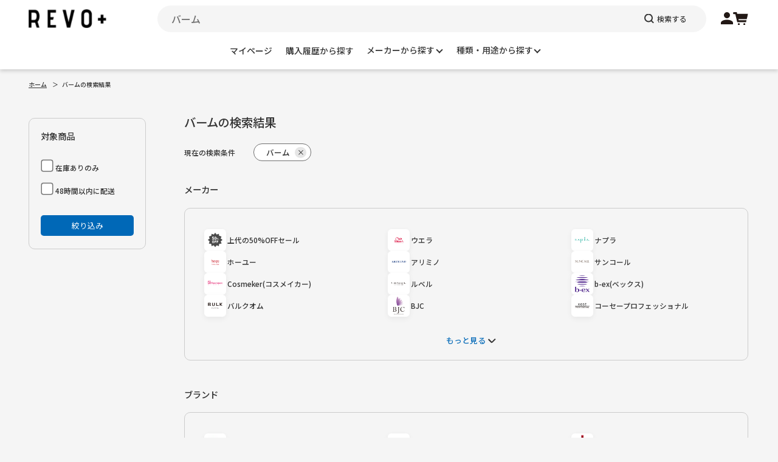

--- FILE ---
content_type: text/html; charset=UTF-8
request_url: https://www.b-zone.biz/products/list?name=%E3%83%90%E3%83%BC%E3%83%A0
body_size: 55107
content:
<!doctype html>
<html lang="ja">
<head prefix="og: http://ogp.me/ns# fb: http://ogp.me/ns/fb# product: http://ogp.me/ns/product#">
    <meta charset="utf-8">
    <meta name="viewport" content="width=device-width">
    <meta name="eccube-csrf-token" content="QM3HvI9TUBq30bqhlU4Kx44J0Q5h735EmX5wBaa8eog">
    <!-- Google Tag Manager -->
<script>(function(w,d,s,l,i){w[l]=w[l]||[];w[l].push({'gtm.start':
new Date().getTime(),event:'gtm.js'});var f=d.getElementsByTagName(s)[0],
j=d.createElement(s),dl=l!='dataLayer'?'&l='+l:'';j.async=true;j.src=
'https://www.googletagmanager.com/gtm.js?id='+i+dl;f.parentNode.insertBefore(j,f);
})(window,document,'script','dataLayer','GTM-57K4DGVF');</script>
<!-- End Google Tag Manager -->
<title>[バーム]での検索結果/b-zone.biz:美容材料最大級通販サイトREVO+</title>
        
<link rel="shortcut icon" href="/html/user_data/assets/img/common/favicon.ico">
<link rel="apple-touch-icon" sizes="180x180" href="/html/user_data/assets/img/common/apple-touch-icon.png">
<link rel="icon" type="image/png" sizes="32x32" href="/html/user_data/assets/img/common/favicon-32x32.png">
<link rel="icon" type="image/png" sizes="16x16" href="/html/user_data/assets/img/common/favicon-16x16.png">
<link rel="manifest" href="/html/user_data/assets/img/common/site.webmanifest">
<link rel="mask-icon" href="/html/user_data/assets/img/common/safari-pinned-tab.svg" color="#5bbad5">
<meta name="msapplication-TileColor" content="#da532c">
<meta name="theme-color" content="#f5f5f5">

<meta property="og:title" content="[バーム]での検索結果/b-zone.biz:美容材料最大級通販サイトREVO+" />
<meta property="og:type" content="article"/>
<meta property="og:site_name" content="b-zone.biz（REVO+）"/>
    <meta name="description" content="[バーム]での検索結果です。b-zone-ビーゾーン-(REVO+レボプラス)は美容師、美容室、サロン用の美容材料通販を行う会員制専売卸問屋です。10万点の業務用美容商材を24時間以内に発送します。入会金･年会費無料。">
    <meta property="og:description" content="[バーム]での検索結果です。b-zone-ビーゾーン-(REVO+レボプラス)は美容師、美容室、サロン用の美容材料通販を行う会員制専売卸問屋です。10万点の業務用美容商材を24時間以内に発送します。入会金･年会費無料。"/>
    <meta name="keywords" content="バームB-ZONE,ビーゾーン,REVO+,レボプラス,美容材料,美容師,美容室,サロン,美容商材,業務用">
                <meta property="og:url" content="https://www.b-zone.biz/products/list?name=%E3%83%90%E3%83%BC%E3%83%A0"/>
    <link rel="canonical" href="https://www.b-zone.biz/products/list?name=%E3%83%90%E3%83%BC%E3%83%A0" />
    
<!-- Global site tag (gtag.js) - Google Analytics -->
<script async src="https://www.googletagmanager.com/gtag/js?id=G-X1B3FM0QRY"></script>
<script>
  window.dataLayer = window.dataLayer || [];
  function gtag(){dataLayer.push(arguments);}
  gtag('js', new Date());
  gtag('config', 'G-X1B3FM0QRY');
</script>

    
    <script>
/*! jQuery v3.6.0 | (c) OpenJS Foundation and other contributors | jquery.org/license */
!function(e,t){"use strict";"object"==typeof module&&"object"==typeof module.exports?module.exports=e.document?t(e,!0):function(e){if(!e.document)throw new Error("jQuery requires a window with a document");return t(e)}:t(e)}("undefined"!=typeof window?window:this,function(C,e){"use strict";var t=[],r=Object.getPrototypeOf,s=t.slice,g=t.flat?function(e){return t.flat.call(e)}:function(e){return t.concat.apply([],e)},u=t.push,i=t.indexOf,n={},o=n.toString,v=n.hasOwnProperty,a=v.toString,l=a.call(Object),y={},m=function(e){return"function"==typeof e&&"number"!=typeof e.nodeType&&"function"!=typeof e.item},x=function(e){return null!=e&&e===e.window},E=C.document,c={type:!0,src:!0,nonce:!0,noModule:!0};function b(e,t,n){var r,i,o=(n=n||E).createElement("script");if(o.text=e,t)for(r in c)(i=t[r]||t.getAttribute&&t.getAttribute(r))&&o.setAttribute(r,i);n.head.appendChild(o).parentNode.removeChild(o)}function w(e){return null==e?e+"":"object"==typeof e||"function"==typeof e?n[o.call(e)]||"object":typeof e}var f="3.6.0",S=function(e,t){return new S.fn.init(e,t)};function p(e){var t=!!e&&"length"in e&&e.length,n=w(e);return!m(e)&&!x(e)&&("array"===n||0===t||"number"==typeof t&&0<t&&t-1 in e)}S.fn=S.prototype={jquery:f,constructor:S,length:0,toArray:function(){return s.call(this)},get:function(e){return null==e?s.call(this):e<0?this[e+this.length]:this[e]},pushStack:function(e){var t=S.merge(this.constructor(),e);return t.prevObject=this,t},each:function(e){return S.each(this,e)},map:function(n){return this.pushStack(S.map(this,function(e,t){return n.call(e,t,e)}))},slice:function(){return this.pushStack(s.apply(this,arguments))},first:function(){return this.eq(0)},last:function(){return this.eq(-1)},even:function(){return this.pushStack(S.grep(this,function(e,t){return(t+1)%2}))},odd:function(){return this.pushStack(S.grep(this,function(e,t){return t%2}))},eq:function(e){var t=this.length,n=+e+(e<0?t:0);return this.pushStack(0<=n&&n<t?[this[n]]:[])},end:function(){return this.prevObject||this.constructor()},push:u,sort:t.sort,splice:t.splice},S.extend=S.fn.extend=function(){var e,t,n,r,i,o,a=arguments[0]||{},s=1,u=arguments.length,l=!1;for("boolean"==typeof a&&(l=a,a=arguments[s]||{},s++),"object"==typeof a||m(a)||(a={}),s===u&&(a=this,s--);s<u;s++)if(null!=(e=arguments[s]))for(t in e)r=e[t],"__proto__"!==t&&a!==r&&(l&&r&&(S.isPlainObject(r)||(i=Array.isArray(r)))?(n=a[t],o=i&&!Array.isArray(n)?[]:i||S.isPlainObject(n)?n:{},i=!1,a[t]=S.extend(l,o,r)):void 0!==r&&(a[t]=r));return a},S.extend({expando:"jQuery"+(f+Math.random()).replace(/\D/g,""),isReady:!0,error:function(e){throw new Error(e)},noop:function(){},isPlainObject:function(e){var t,n;return!(!e||"[object Object]"!==o.call(e))&&(!(t=r(e))||"function"==typeof(n=v.call(t,"constructor")&&t.constructor)&&a.call(n)===l)},isEmptyObject:function(e){var t;for(t in e)return!1;return!0},globalEval:function(e,t,n){b(e,{nonce:t&&t.nonce},n)},each:function(e,t){var n,r=0;if(p(e)){for(n=e.length;r<n;r++)if(!1===t.call(e[r],r,e[r]))break}else for(r in e)if(!1===t.call(e[r],r,e[r]))break;return e},makeArray:function(e,t){var n=t||[];return null!=e&&(p(Object(e))?S.merge(n,"string"==typeof e?[e]:e):u.call(n,e)),n},inArray:function(e,t,n){return null==t?-1:i.call(t,e,n)},merge:function(e,t){for(var n=+t.length,r=0,i=e.length;r<n;r++)e[i++]=t[r];return e.length=i,e},grep:function(e,t,n){for(var r=[],i=0,o=e.length,a=!n;i<o;i++)!t(e[i],i)!==a&&r.push(e[i]);return r},map:function(e,t,n){var r,i,o=0,a=[];if(p(e))for(r=e.length;o<r;o++)null!=(i=t(e[o],o,n))&&a.push(i);else for(o in e)null!=(i=t(e[o],o,n))&&a.push(i);return g(a)},guid:1,support:y}),"function"==typeof Symbol&&(S.fn[Symbol.iterator]=t[Symbol.iterator]),S.each("Boolean Number String Function Array Date RegExp Object Error Symbol".split(" "),function(e,t){n["[object "+t+"]"]=t.toLowerCase()});var d=function(n){var e,d,b,o,i,h,f,g,w,u,l,T,C,a,E,v,s,c,y,S="sizzle"+1*new Date,p=n.document,k=0,r=0,m=ue(),x=ue(),A=ue(),N=ue(),j=function(e,t){return e===t&&(l=!0),0},D={}.hasOwnProperty,t=[],q=t.pop,L=t.push,H=t.push,O=t.slice,P=function(e,t){for(var n=0,r=e.length;n<r;n++)if(e[n]===t)return n;return-1},R="checked|selected|async|autofocus|autoplay|controls|defer|disabled|hidden|ismap|loop|multiple|open|readonly|required|scoped",M="[\\x20\\t\\r\\n\\f]",I="(?:\\\\[\\da-fA-F]{1,6}"+M+"?|\\\\[^\\r\\n\\f]|[\\w-]|[^\0-\\x7f])+",W="\\["+M+"*("+I+")(?:"+M+"*([*^$|!~]?=)"+M+"*(?:'((?:\\\\.|[^\\\\'])*)'|\"((?:\\\\.|[^\\\\\"])*)\"|("+I+"))|)"+M+"*\\]",F=":("+I+")(?:\\((('((?:\\\\.|[^\\\\'])*)'|\"((?:\\\\.|[^\\\\\"])*)\")|((?:\\\\.|[^\\\\()[\\]]|"+W+")*)|.*)\\)|)",B=new RegExp(M+"+","g"),$=new RegExp("^"+M+"+|((?:^|[^\\\\])(?:\\\\.)*)"+M+"+$","g"),_=new RegExp("^"+M+"*,"+M+"*"),z=new RegExp("^"+M+"*([>+~]|"+M+")"+M+"*"),U=new RegExp(M+"|>"),X=new RegExp(F),V=new RegExp("^"+I+"$"),G={ID:new RegExp("^#("+I+")"),CLASS:new RegExp("^\\.("+I+")"),TAG:new RegExp("^("+I+"|[*])"),ATTR:new RegExp("^"+W),PSEUDO:new RegExp("^"+F),CHILD:new RegExp("^:(only|first|last|nth|nth-last)-(child|of-type)(?:\\("+M+"*(even|odd|(([+-]|)(\\d*)n|)"+M+"*(?:([+-]|)"+M+"*(\\d+)|))"+M+"*\\)|)","i"),bool:new RegExp("^(?:"+R+")$","i"),needsContext:new RegExp("^"+M+"*[>+~]|:(even|odd|eq|gt|lt|nth|first|last)(?:\\("+M+"*((?:-\\d)?\\d*)"+M+"*\\)|)(?=[^-]|$)","i")},Y=/HTML$/i,Q=/^(?:input|select|textarea|button)$/i,J=/^h\d$/i,K=/^[^{]+\{\s*\[native \w/,Z=/^(?:#([\w-]+)|(\w+)|\.([\w-]+))$/,ee=/[+~]/,te=new RegExp("\\\\[\\da-fA-F]{1,6}"+M+"?|\\\\([^\\r\\n\\f])","g"),ne=function(e,t){var n="0x"+e.slice(1)-65536;return t||(n<0?String.fromCharCode(n+65536):String.fromCharCode(n>>10|55296,1023&n|56320))},re=/([\0-\x1f\x7f]|^-?\d)|^-$|[^\0-\x1f\x7f-\uFFFF\w-]/g,ie=function(e,t){return t?"\0"===e?"\ufffd":e.slice(0,-1)+"\\"+e.charCodeAt(e.length-1).toString(16)+" ":"\\"+e},oe=function(){T()},ae=be(function(e){return!0===e.disabled&&"fieldset"===e.nodeName.toLowerCase()},{dir:"parentNode",next:"legend"});try{H.apply(t=O.call(p.childNodes),p.childNodes),t[p.childNodes.length].nodeType}catch(e){H={apply:t.length?function(e,t){L.apply(e,O.call(t))}:function(e,t){var n=e.length,r=0;while(e[n++]=t[r++]);e.length=n-1}}}function se(t,e,n,r){var i,o,a,s,u,l,c,f=e&&e.ownerDocument,p=e?e.nodeType:9;if(n=n||[],"string"!=typeof t||!t||1!==p&&9!==p&&11!==p)return n;if(!r&&(T(e),e=e||C,E)){if(11!==p&&(u=Z.exec(t)))if(i=u[1]){if(9===p){if(!(a=e.getElementById(i)))return n;if(a.id===i)return n.push(a),n}else if(f&&(a=f.getElementById(i))&&y(e,a)&&a.id===i)return n.push(a),n}else{if(u[2])return H.apply(n,e.getElementsByTagName(t)),n;if((i=u[3])&&d.getElementsByClassName&&e.getElementsByClassName)return H.apply(n,e.getElementsByClassName(i)),n}if(d.qsa&&!N[t+" "]&&(!v||!v.test(t))&&(1!==p||"object"!==e.nodeName.toLowerCase())){if(c=t,f=e,1===p&&(U.test(t)||z.test(t))){(f=ee.test(t)&&ye(e.parentNode)||e)===e&&d.scope||((s=e.getAttribute("id"))?s=s.replace(re,ie):e.setAttribute("id",s=S)),o=(l=h(t)).length;while(o--)l[o]=(s?"#"+s:":scope")+" "+xe(l[o]);c=l.join(",")}try{return H.apply(n,f.querySelectorAll(c)),n}catch(e){N(t,!0)}finally{s===S&&e.removeAttribute("id")}}}return g(t.replace($,"$1"),e,n,r)}function ue(){var r=[];return function e(t,n){return r.push(t+" ")>b.cacheLength&&delete e[r.shift()],e[t+" "]=n}}function le(e){return e[S]=!0,e}function ce(e){var t=C.createElement("fieldset");try{return!!e(t)}catch(e){return!1}finally{t.parentNode&&t.parentNode.removeChild(t),t=null}}function fe(e,t){var n=e.split("|"),r=n.length;while(r--)b.attrHandle[n[r]]=t}function pe(e,t){var n=t&&e,r=n&&1===e.nodeType&&1===t.nodeType&&e.sourceIndex-t.sourceIndex;if(r)return r;if(n)while(n=n.nextSibling)if(n===t)return-1;return e?1:-1}function de(t){return function(e){return"input"===e.nodeName.toLowerCase()&&e.type===t}}function he(n){return function(e){var t=e.nodeName.toLowerCase();return("input"===t||"button"===t)&&e.type===n}}function ge(t){return function(e){return"form"in e?e.parentNode&&!1===e.disabled?"label"in e?"label"in e.parentNode?e.parentNode.disabled===t:e.disabled===t:e.isDisabled===t||e.isDisabled!==!t&&ae(e)===t:e.disabled===t:"label"in e&&e.disabled===t}}function ve(a){return le(function(o){return o=+o,le(function(e,t){var n,r=a([],e.length,o),i=r.length;while(i--)e[n=r[i]]&&(e[n]=!(t[n]=e[n]))})})}function ye(e){return e&&"undefined"!=typeof e.getElementsByTagName&&e}for(e in d=se.support={},i=se.isXML=function(e){var t=e&&e.namespaceURI,n=e&&(e.ownerDocument||e).documentElement;return!Y.test(t||n&&n.nodeName||"HTML")},T=se.setDocument=function(e){var t,n,r=e?e.ownerDocument||e:p;return r!=C&&9===r.nodeType&&r.documentElement&&(a=(C=r).documentElement,E=!i(C),p!=C&&(n=C.defaultView)&&n.top!==n&&(n.addEventListener?n.addEventListener("unload",oe,!1):n.attachEvent&&n.attachEvent("onunload",oe)),d.scope=ce(function(e){return a.appendChild(e).appendChild(C.createElement("div")),"undefined"!=typeof e.querySelectorAll&&!e.querySelectorAll(":scope fieldset div").length}),d.attributes=ce(function(e){return e.className="i",!e.getAttribute("className")}),d.getElementsByTagName=ce(function(e){return e.appendChild(C.createComment("")),!e.getElementsByTagName("*").length}),d.getElementsByClassName=K.test(C.getElementsByClassName),d.getById=ce(function(e){return a.appendChild(e).id=S,!C.getElementsByName||!C.getElementsByName(S).length}),d.getById?(b.filter.ID=function(e){var t=e.replace(te,ne);return function(e){return e.getAttribute("id")===t}},b.find.ID=function(e,t){if("undefined"!=typeof t.getElementById&&E){var n=t.getElementById(e);return n?[n]:[]}}):(b.filter.ID=function(e){var n=e.replace(te,ne);return function(e){var t="undefined"!=typeof e.getAttributeNode&&e.getAttributeNode("id");return t&&t.value===n}},b.find.ID=function(e,t){if("undefined"!=typeof t.getElementById&&E){var n,r,i,o=t.getElementById(e);if(o){if((n=o.getAttributeNode("id"))&&n.value===e)return[o];i=t.getElementsByName(e),r=0;while(o=i[r++])if((n=o.getAttributeNode("id"))&&n.value===e)return[o]}return[]}}),b.find.TAG=d.getElementsByTagName?function(e,t){return"undefined"!=typeof t.getElementsByTagName?t.getElementsByTagName(e):d.qsa?t.querySelectorAll(e):void 0}:function(e,t){var n,r=[],i=0,o=t.getElementsByTagName(e);if("*"===e){while(n=o[i++])1===n.nodeType&&r.push(n);return r}return o},b.find.CLASS=d.getElementsByClassName&&function(e,t){if("undefined"!=typeof t.getElementsByClassName&&E)return t.getElementsByClassName(e)},s=[],v=[],(d.qsa=K.test(C.querySelectorAll))&&(ce(function(e){var t;a.appendChild(e).innerHTML="<a id='"+S+"'></a><select id='"+S+"-\r\\' msallowcapture=''><option selected=''></option></select>",e.querySelectorAll("[msallowcapture^='']").length&&v.push("[*^$]="+M+"*(?:''|\"\")"),e.querySelectorAll("[selected]").length||v.push("\\["+M+"*(?:value|"+R+")"),e.querySelectorAll("[id~="+S+"-]").length||v.push("~="),(t=C.createElement("input")).setAttribute("name",""),e.appendChild(t),e.querySelectorAll("[name='']").length||v.push("\\["+M+"*name"+M+"*="+M+"*(?:''|\"\")"),e.querySelectorAll(":checked").length||v.push(":checked"),e.querySelectorAll("a#"+S+"+*").length||v.push(".#.+[+~]"),e.querySelectorAll("\\\f"),v.push("[\\r\\n\\f]")}),ce(function(e){e.innerHTML="<a href='' disabled='disabled'></a><select disabled='disabled'><option/></select>";var t=C.createElement("input");t.setAttribute("type","hidden"),e.appendChild(t).setAttribute("name","D"),e.querySelectorAll("[name=d]").length&&v.push("name"+M+"*[*^$|!~]?="),2!==e.querySelectorAll(":enabled").length&&v.push(":enabled",":disabled"),a.appendChild(e).disabled=!0,2!==e.querySelectorAll(":disabled").length&&v.push(":enabled",":disabled"),e.querySelectorAll("*,:x"),v.push(",.*:")})),(d.matchesSelector=K.test(c=a.matches||a.webkitMatchesSelector||a.mozMatchesSelector||a.oMatchesSelector||a.msMatchesSelector))&&ce(function(e){d.disconnectedMatch=c.call(e,"*"),c.call(e,"[s!='']:x"),s.push("!=",F)}),v=v.length&&new RegExp(v.join("|")),s=s.length&&new RegExp(s.join("|")),t=K.test(a.compareDocumentPosition),y=t||K.test(a.contains)?function(e,t){var n=9===e.nodeType?e.documentElement:e,r=t&&t.parentNode;return e===r||!(!r||1!==r.nodeType||!(n.contains?n.contains(r):e.compareDocumentPosition&&16&e.compareDocumentPosition(r)))}:function(e,t){if(t)while(t=t.parentNode)if(t===e)return!0;return!1},j=t?function(e,t){if(e===t)return l=!0,0;var n=!e.compareDocumentPosition-!t.compareDocumentPosition;return n||(1&(n=(e.ownerDocument||e)==(t.ownerDocument||t)?e.compareDocumentPosition(t):1)||!d.sortDetached&&t.compareDocumentPosition(e)===n?e==C||e.ownerDocument==p&&y(p,e)?-1:t==C||t.ownerDocument==p&&y(p,t)?1:u?P(u,e)-P(u,t):0:4&n?-1:1)}:function(e,t){if(e===t)return l=!0,0;var n,r=0,i=e.parentNode,o=t.parentNode,a=[e],s=[t];if(!i||!o)return e==C?-1:t==C?1:i?-1:o?1:u?P(u,e)-P(u,t):0;if(i===o)return pe(e,t);n=e;while(n=n.parentNode)a.unshift(n);n=t;while(n=n.parentNode)s.unshift(n);while(a[r]===s[r])r++;return r?pe(a[r],s[r]):a[r]==p?-1:s[r]==p?1:0}),C},se.matches=function(e,t){return se(e,null,null,t)},se.matchesSelector=function(e,t){if(T(e),d.matchesSelector&&E&&!N[t+" "]&&(!s||!s.test(t))&&(!v||!v.test(t)))try{var n=c.call(e,t);if(n||d.disconnectedMatch||e.document&&11!==e.document.nodeType)return n}catch(e){N(t,!0)}return 0<se(t,C,null,[e]).length},se.contains=function(e,t){return(e.ownerDocument||e)!=C&&T(e),y(e,t)},se.attr=function(e,t){(e.ownerDocument||e)!=C&&T(e);var n=b.attrHandle[t.toLowerCase()],r=n&&D.call(b.attrHandle,t.toLowerCase())?n(e,t,!E):void 0;return void 0!==r?r:d.attributes||!E?e.getAttribute(t):(r=e.getAttributeNode(t))&&r.specified?r.value:null},se.escape=function(e){return(e+"").replace(re,ie)},se.error=function(e){throw new Error("Syntax error, unrecognized expression: "+e)},se.uniqueSort=function(e){var t,n=[],r=0,i=0;if(l=!d.detectDuplicates,u=!d.sortStable&&e.slice(0),e.sort(j),l){while(t=e[i++])t===e[i]&&(r=n.push(i));while(r--)e.splice(n[r],1)}return u=null,e},o=se.getText=function(e){var t,n="",r=0,i=e.nodeType;if(i){if(1===i||9===i||11===i){if("string"==typeof e.textContent)return e.textContent;for(e=e.firstChild;e;e=e.nextSibling)n+=o(e)}else if(3===i||4===i)return e.nodeValue}else while(t=e[r++])n+=o(t);return n},(b=se.selectors={cacheLength:50,createPseudo:le,match:G,attrHandle:{},find:{},relative:{">":{dir:"parentNode",first:!0}," ":{dir:"parentNode"},"+":{dir:"previousSibling",first:!0},"~":{dir:"previousSibling"}},preFilter:{ATTR:function(e){return e[1]=e[1].replace(te,ne),e[3]=(e[3]||e[4]||e[5]||"").replace(te,ne),"~="===e[2]&&(e[3]=" "+e[3]+" "),e.slice(0,4)},CHILD:function(e){return e[1]=e[1].toLowerCase(),"nth"===e[1].slice(0,3)?(e[3]||se.error(e[0]),e[4]=+(e[4]?e[5]+(e[6]||1):2*("even"===e[3]||"odd"===e[3])),e[5]=+(e[7]+e[8]||"odd"===e[3])):e[3]&&se.error(e[0]),e},PSEUDO:function(e){var t,n=!e[6]&&e[2];return G.CHILD.test(e[0])?null:(e[3]?e[2]=e[4]||e[5]||"":n&&X.test(n)&&(t=h(n,!0))&&(t=n.indexOf(")",n.length-t)-n.length)&&(e[0]=e[0].slice(0,t),e[2]=n.slice(0,t)),e.slice(0,3))}},filter:{TAG:function(e){var t=e.replace(te,ne).toLowerCase();return"*"===e?function(){return!0}:function(e){return e.nodeName&&e.nodeName.toLowerCase()===t}},CLASS:function(e){var t=m[e+" "];return t||(t=new RegExp("(^|"+M+")"+e+"("+M+"|$)"))&&m(e,function(e){return t.test("string"==typeof e.className&&e.className||"undefined"!=typeof e.getAttribute&&e.getAttribute("class")||"")})},ATTR:function(n,r,i){return function(e){var t=se.attr(e,n);return null==t?"!="===r:!r||(t+="","="===r?t===i:"!="===r?t!==i:"^="===r?i&&0===t.indexOf(i):"*="===r?i&&-1<t.indexOf(i):"$="===r?i&&t.slice(-i.length)===i:"~="===r?-1<(" "+t.replace(B," ")+" ").indexOf(i):"|="===r&&(t===i||t.slice(0,i.length+1)===i+"-"))}},CHILD:function(h,e,t,g,v){var y="nth"!==h.slice(0,3),m="last"!==h.slice(-4),x="of-type"===e;return 1===g&&0===v?function(e){return!!e.parentNode}:function(e,t,n){var r,i,o,a,s,u,l=y!==m?"nextSibling":"previousSibling",c=e.parentNode,f=x&&e.nodeName.toLowerCase(),p=!n&&!x,d=!1;if(c){if(y){while(l){a=e;while(a=a[l])if(x?a.nodeName.toLowerCase()===f:1===a.nodeType)return!1;u=l="only"===h&&!u&&"nextSibling"}return!0}if(u=[m?c.firstChild:c.lastChild],m&&p){d=(s=(r=(i=(o=(a=c)[S]||(a[S]={}))[a.uniqueID]||(o[a.uniqueID]={}))[h]||[])[0]===k&&r[1])&&r[2],a=s&&c.childNodes[s];while(a=++s&&a&&a[l]||(d=s=0)||u.pop())if(1===a.nodeType&&++d&&a===e){i[h]=[k,s,d];break}}else if(p&&(d=s=(r=(i=(o=(a=e)[S]||(a[S]={}))[a.uniqueID]||(o[a.uniqueID]={}))[h]||[])[0]===k&&r[1]),!1===d)while(a=++s&&a&&a[l]||(d=s=0)||u.pop())if((x?a.nodeName.toLowerCase()===f:1===a.nodeType)&&++d&&(p&&((i=(o=a[S]||(a[S]={}))[a.uniqueID]||(o[a.uniqueID]={}))[h]=[k,d]),a===e))break;return(d-=v)===g||d%g==0&&0<=d/g}}},PSEUDO:function(e,o){var t,a=b.pseudos[e]||b.setFilters[e.toLowerCase()]||se.error("unsupported pseudo: "+e);return a[S]?a(o):1<a.length?(t=[e,e,"",o],b.setFilters.hasOwnProperty(e.toLowerCase())?le(function(e,t){var n,r=a(e,o),i=r.length;while(i--)e[n=P(e,r[i])]=!(t[n]=r[i])}):function(e){return a(e,0,t)}):a}},pseudos:{not:le(function(e){var r=[],i=[],s=f(e.replace($,"$1"));return s[S]?le(function(e,t,n,r){var i,o=s(e,null,r,[]),a=e.length;while(a--)(i=o[a])&&(e[a]=!(t[a]=i))}):function(e,t,n){return r[0]=e,s(r,null,n,i),r[0]=null,!i.pop()}}),has:le(function(t){return function(e){return 0<se(t,e).length}}),contains:le(function(t){return t=t.replace(te,ne),function(e){return-1<(e.textContent||o(e)).indexOf(t)}}),lang:le(function(n){return V.test(n||"")||se.error("unsupported lang: "+n),n=n.replace(te,ne).toLowerCase(),function(e){var t;do{if(t=E?e.lang:e.getAttribute("xml:lang")||e.getAttribute("lang"))return(t=t.toLowerCase())===n||0===t.indexOf(n+"-")}while((e=e.parentNode)&&1===e.nodeType);return!1}}),target:function(e){var t=n.location&&n.location.hash;return t&&t.slice(1)===e.id},root:function(e){return e===a},focus:function(e){return e===C.activeElement&&(!C.hasFocus||C.hasFocus())&&!!(e.type||e.href||~e.tabIndex)},enabled:ge(!1),disabled:ge(!0),checked:function(e){var t=e.nodeName.toLowerCase();return"input"===t&&!!e.checked||"option"===t&&!!e.selected},selected:function(e){return e.parentNode&&e.parentNode.selectedIndex,!0===e.selected},empty:function(e){for(e=e.firstChild;e;e=e.nextSibling)if(e.nodeType<6)return!1;return!0},parent:function(e){return!b.pseudos.empty(e)},header:function(e){return J.test(e.nodeName)},input:function(e){return Q.test(e.nodeName)},button:function(e){var t=e.nodeName.toLowerCase();return"input"===t&&"button"===e.type||"button"===t},text:function(e){var t;return"input"===e.nodeName.toLowerCase()&&"text"===e.type&&(null==(t=e.getAttribute("type"))||"text"===t.toLowerCase())},first:ve(function(){return[0]}),last:ve(function(e,t){return[t-1]}),eq:ve(function(e,t,n){return[n<0?n+t:n]}),even:ve(function(e,t){for(var n=0;n<t;n+=2)e.push(n);return e}),odd:ve(function(e,t){for(var n=1;n<t;n+=2)e.push(n);return e}),lt:ve(function(e,t,n){for(var r=n<0?n+t:t<n?t:n;0<=--r;)e.push(r);return e}),gt:ve(function(e,t,n){for(var r=n<0?n+t:n;++r<t;)e.push(r);return e})}}).pseudos.nth=b.pseudos.eq,{radio:!0,checkbox:!0,file:!0,password:!0,image:!0})b.pseudos[e]=de(e);for(e in{submit:!0,reset:!0})b.pseudos[e]=he(e);function me(){}function xe(e){for(var t=0,n=e.length,r="";t<n;t++)r+=e[t].value;return r}function be(s,e,t){var u=e.dir,l=e.next,c=l||u,f=t&&"parentNode"===c,p=r++;return e.first?function(e,t,n){while(e=e[u])if(1===e.nodeType||f)return s(e,t,n);return!1}:function(e,t,n){var r,i,o,a=[k,p];if(n){while(e=e[u])if((1===e.nodeType||f)&&s(e,t,n))return!0}else while(e=e[u])if(1===e.nodeType||f)if(i=(o=e[S]||(e[S]={}))[e.uniqueID]||(o[e.uniqueID]={}),l&&l===e.nodeName.toLowerCase())e=e[u]||e;else{if((r=i[c])&&r[0]===k&&r[1]===p)return a[2]=r[2];if((i[c]=a)[2]=s(e,t,n))return!0}return!1}}function we(i){return 1<i.length?function(e,t,n){var r=i.length;while(r--)if(!i[r](e,t,n))return!1;return!0}:i[0]}function Te(e,t,n,r,i){for(var o,a=[],s=0,u=e.length,l=null!=t;s<u;s++)(o=e[s])&&(n&&!n(o,r,i)||(a.push(o),l&&t.push(s)));return a}function Ce(d,h,g,v,y,e){return v&&!v[S]&&(v=Ce(v)),y&&!y[S]&&(y=Ce(y,e)),le(function(e,t,n,r){var i,o,a,s=[],u=[],l=t.length,c=e||function(e,t,n){for(var r=0,i=t.length;r<i;r++)se(e,t[r],n);return n}(h||"*",n.nodeType?[n]:n,[]),f=!d||!e&&h?c:Te(c,s,d,n,r),p=g?y||(e?d:l||v)?[]:t:f;if(g&&g(f,p,n,r),v){i=Te(p,u),v(i,[],n,r),o=i.length;while(o--)(a=i[o])&&(p[u[o]]=!(f[u[o]]=a))}if(e){if(y||d){if(y){i=[],o=p.length;while(o--)(a=p[o])&&i.push(f[o]=a);y(null,p=[],i,r)}o=p.length;while(o--)(a=p[o])&&-1<(i=y?P(e,a):s[o])&&(e[i]=!(t[i]=a))}}else p=Te(p===t?p.splice(l,p.length):p),y?y(null,t,p,r):H.apply(t,p)})}function Ee(e){for(var i,t,n,r=e.length,o=b.relative[e[0].type],a=o||b.relative[" "],s=o?1:0,u=be(function(e){return e===i},a,!0),l=be(function(e){return-1<P(i,e)},a,!0),c=[function(e,t,n){var r=!o&&(n||t!==w)||((i=t).nodeType?u(e,t,n):l(e,t,n));return i=null,r}];s<r;s++)if(t=b.relative[e[s].type])c=[be(we(c),t)];else{if((t=b.filter[e[s].type].apply(null,e[s].matches))[S]){for(n=++s;n<r;n++)if(b.relative[e[n].type])break;return Ce(1<s&&we(c),1<s&&xe(e.slice(0,s-1).concat({value:" "===e[s-2].type?"*":""})).replace($,"$1"),t,s<n&&Ee(e.slice(s,n)),n<r&&Ee(e=e.slice(n)),n<r&&xe(e))}c.push(t)}return we(c)}return me.prototype=b.filters=b.pseudos,b.setFilters=new me,h=se.tokenize=function(e,t){var n,r,i,o,a,s,u,l=x[e+" "];if(l)return t?0:l.slice(0);a=e,s=[],u=b.preFilter;while(a){for(o in n&&!(r=_.exec(a))||(r&&(a=a.slice(r[0].length)||a),s.push(i=[])),n=!1,(r=z.exec(a))&&(n=r.shift(),i.push({value:n,type:r[0].replace($," ")}),a=a.slice(n.length)),b.filter)!(r=G[o].exec(a))||u[o]&&!(r=u[o](r))||(n=r.shift(),i.push({value:n,type:o,matches:r}),a=a.slice(n.length));if(!n)break}return t?a.length:a?se.error(e):x(e,s).slice(0)},f=se.compile=function(e,t){var n,v,y,m,x,r,i=[],o=[],a=A[e+" "];if(!a){t||(t=h(e)),n=t.length;while(n--)(a=Ee(t[n]))[S]?i.push(a):o.push(a);(a=A(e,(v=o,m=0<(y=i).length,x=0<v.length,r=function(e,t,n,r,i){var o,a,s,u=0,l="0",c=e&&[],f=[],p=w,d=e||x&&b.find.TAG("*",i),h=k+=null==p?1:Math.random()||.1,g=d.length;for(i&&(w=t==C||t||i);l!==g&&null!=(o=d[l]);l++){if(x&&o){a=0,t||o.ownerDocument==C||(T(o),n=!E);while(s=v[a++])if(s(o,t||C,n)){r.push(o);break}i&&(k=h)}m&&((o=!s&&o)&&u--,e&&c.push(o))}if(u+=l,m&&l!==u){a=0;while(s=y[a++])s(c,f,t,n);if(e){if(0<u)while(l--)c[l]||f[l]||(f[l]=q.call(r));f=Te(f)}H.apply(r,f),i&&!e&&0<f.length&&1<u+y.length&&se.uniqueSort(r)}return i&&(k=h,w=p),c},m?le(r):r))).selector=e}return a},g=se.select=function(e,t,n,r){var i,o,a,s,u,l="function"==typeof e&&e,c=!r&&h(e=l.selector||e);if(n=n||[],1===c.length){if(2<(o=c[0]=c[0].slice(0)).length&&"ID"===(a=o[0]).type&&9===t.nodeType&&E&&b.relative[o[1].type]){if(!(t=(b.find.ID(a.matches[0].replace(te,ne),t)||[])[0]))return n;l&&(t=t.parentNode),e=e.slice(o.shift().value.length)}i=G.needsContext.test(e)?0:o.length;while(i--){if(a=o[i],b.relative[s=a.type])break;if((u=b.find[s])&&(r=u(a.matches[0].replace(te,ne),ee.test(o[0].type)&&ye(t.parentNode)||t))){if(o.splice(i,1),!(e=r.length&&xe(o)))return H.apply(n,r),n;break}}}return(l||f(e,c))(r,t,!E,n,!t||ee.test(e)&&ye(t.parentNode)||t),n},d.sortStable=S.split("").sort(j).join("")===S,d.detectDuplicates=!!l,T(),d.sortDetached=ce(function(e){return 1&e.compareDocumentPosition(C.createElement("fieldset"))}),ce(function(e){return e.innerHTML="<a href='#'></a>","#"===e.firstChild.getAttribute("href")})||fe("type|href|height|width",function(e,t,n){if(!n)return e.getAttribute(t,"type"===t.toLowerCase()?1:2)}),d.attributes&&ce(function(e){return e.innerHTML="<input/>",e.firstChild.setAttribute("value",""),""===e.firstChild.getAttribute("value")})||fe("value",function(e,t,n){if(!n&&"input"===e.nodeName.toLowerCase())return e.defaultValue}),ce(function(e){return null==e.getAttribute("disabled")})||fe(R,function(e,t,n){var r;if(!n)return!0===e[t]?t.toLowerCase():(r=e.getAttributeNode(t))&&r.specified?r.value:null}),se}(C);S.find=d,S.expr=d.selectors,S.expr[":"]=S.expr.pseudos,S.uniqueSort=S.unique=d.uniqueSort,S.text=d.getText,S.isXMLDoc=d.isXML,S.contains=d.contains,S.escapeSelector=d.escape;var h=function(e,t,n){var r=[],i=void 0!==n;while((e=e[t])&&9!==e.nodeType)if(1===e.nodeType){if(i&&S(e).is(n))break;r.push(e)}return r},T=function(e,t){for(var n=[];e;e=e.nextSibling)1===e.nodeType&&e!==t&&n.push(e);return n},k=S.expr.match.needsContext;function A(e,t){return e.nodeName&&e.nodeName.toLowerCase()===t.toLowerCase()}var N=/^<([a-z][^\/\0>:\x20\t\r\n\f]*)[\x20\t\r\n\f]*\/?>(?:<\/\1>|)$/i;function j(e,n,r){return m(n)?S.grep(e,function(e,t){return!!n.call(e,t,e)!==r}):n.nodeType?S.grep(e,function(e){return e===n!==r}):"string"!=typeof n?S.grep(e,function(e){return-1<i.call(n,e)!==r}):S.filter(n,e,r)}S.filter=function(e,t,n){var r=t[0];return n&&(e=":not("+e+")"),1===t.length&&1===r.nodeType?S.find.matchesSelector(r,e)?[r]:[]:S.find.matches(e,S.grep(t,function(e){return 1===e.nodeType}))},S.fn.extend({find:function(e){var t,n,r=this.length,i=this;if("string"!=typeof e)return this.pushStack(S(e).filter(function(){for(t=0;t<r;t++)if(S.contains(i[t],this))return!0}));for(n=this.pushStack([]),t=0;t<r;t++)S.find(e,i[t],n);return 1<r?S.uniqueSort(n):n},filter:function(e){return this.pushStack(j(this,e||[],!1))},not:function(e){return this.pushStack(j(this,e||[],!0))},is:function(e){return!!j(this,"string"==typeof e&&k.test(e)?S(e):e||[],!1).length}});var D,q=/^(?:\s*(<[\w\W]+>)[^>]*|#([\w-]+))$/;(S.fn.init=function(e,t,n){var r,i;if(!e)return this;if(n=n||D,"string"==typeof e){if(!(r="<"===e[0]&&">"===e[e.length-1]&&3<=e.length?[null,e,null]:q.exec(e))||!r[1]&&t)return!t||t.jquery?(t||n).find(e):this.constructor(t).find(e);if(r[1]){if(t=t instanceof S?t[0]:t,S.merge(this,S.parseHTML(r[1],t&&t.nodeType?t.ownerDocument||t:E,!0)),N.test(r[1])&&S.isPlainObject(t))for(r in t)m(this[r])?this[r](t[r]):this.attr(r,t[r]);return this}return(i=E.getElementById(r[2]))&&(this[0]=i,this.length=1),this}return e.nodeType?(this[0]=e,this.length=1,this):m(e)?void 0!==n.ready?n.ready(e):e(S):S.makeArray(e,this)}).prototype=S.fn,D=S(E);var L=/^(?:parents|prev(?:Until|All))/,H={children:!0,contents:!0,next:!0,prev:!0};function O(e,t){while((e=e[t])&&1!==e.nodeType);return e}S.fn.extend({has:function(e){var t=S(e,this),n=t.length;return this.filter(function(){for(var e=0;e<n;e++)if(S.contains(this,t[e]))return!0})},closest:function(e,t){var n,r=0,i=this.length,o=[],a="string"!=typeof e&&S(e);if(!k.test(e))for(;r<i;r++)for(n=this[r];n&&n!==t;n=n.parentNode)if(n.nodeType<11&&(a?-1<a.index(n):1===n.nodeType&&S.find.matchesSelector(n,e))){o.push(n);break}return this.pushStack(1<o.length?S.uniqueSort(o):o)},index:function(e){return e?"string"==typeof e?i.call(S(e),this[0]):i.call(this,e.jquery?e[0]:e):this[0]&&this[0].parentNode?this.first().prevAll().length:-1},add:function(e,t){return this.pushStack(S.uniqueSort(S.merge(this.get(),S(e,t))))},addBack:function(e){return this.add(null==e?this.prevObject:this.prevObject.filter(e))}}),S.each({parent:function(e){var t=e.parentNode;return t&&11!==t.nodeType?t:null},parents:function(e){return h(e,"parentNode")},parentsUntil:function(e,t,n){return h(e,"parentNode",n)},next:function(e){return O(e,"nextSibling")},prev:function(e){return O(e,"previousSibling")},nextAll:function(e){return h(e,"nextSibling")},prevAll:function(e){return h(e,"previousSibling")},nextUntil:function(e,t,n){return h(e,"nextSibling",n)},prevUntil:function(e,t,n){return h(e,"previousSibling",n)},siblings:function(e){return T((e.parentNode||{}).firstChild,e)},children:function(e){return T(e.firstChild)},contents:function(e){return null!=e.contentDocument&&r(e.contentDocument)?e.contentDocument:(A(e,"template")&&(e=e.content||e),S.merge([],e.childNodes))}},function(r,i){S.fn[r]=function(e,t){var n=S.map(this,i,e);return"Until"!==r.slice(-5)&&(t=e),t&&"string"==typeof t&&(n=S.filter(t,n)),1<this.length&&(H[r]||S.uniqueSort(n),L.test(r)&&n.reverse()),this.pushStack(n)}});var P=/[^\x20\t\r\n\f]+/g;function R(e){return e}function M(e){throw e}function I(e,t,n,r){var i;try{e&&m(i=e.promise)?i.call(e).done(t).fail(n):e&&m(i=e.then)?i.call(e,t,n):t.apply(void 0,[e].slice(r))}catch(e){n.apply(void 0,[e])}}S.Callbacks=function(r){var e,n;r="string"==typeof r?(e=r,n={},S.each(e.match(P)||[],function(e,t){n[t]=!0}),n):S.extend({},r);var i,t,o,a,s=[],u=[],l=-1,c=function(){for(a=a||r.once,o=i=!0;u.length;l=-1){t=u.shift();while(++l<s.length)!1===s[l].apply(t[0],t[1])&&r.stopOnFalse&&(l=s.length,t=!1)}r.memory||(t=!1),i=!1,a&&(s=t?[]:"")},f={add:function(){return s&&(t&&!i&&(l=s.length-1,u.push(t)),function n(e){S.each(e,function(e,t){m(t)?r.unique&&f.has(t)||s.push(t):t&&t.length&&"string"!==w(t)&&n(t)})}(arguments),t&&!i&&c()),this},remove:function(){return S.each(arguments,function(e,t){var n;while(-1<(n=S.inArray(t,s,n)))s.splice(n,1),n<=l&&l--}),this},has:function(e){return e?-1<S.inArray(e,s):0<s.length},empty:function(){return s&&(s=[]),this},disable:function(){return a=u=[],s=t="",this},disabled:function(){return!s},lock:function(){return a=u=[],t||i||(s=t=""),this},locked:function(){return!!a},fireWith:function(e,t){return a||(t=[e,(t=t||[]).slice?t.slice():t],u.push(t),i||c()),this},fire:function(){return f.fireWith(this,arguments),this},fired:function(){return!!o}};return f},S.extend({Deferred:function(e){var o=[["notify","progress",S.Callbacks("memory"),S.Callbacks("memory"),2],["resolve","done",S.Callbacks("once memory"),S.Callbacks("once memory"),0,"resolved"],["reject","fail",S.Callbacks("once memory"),S.Callbacks("once memory"),1,"rejected"]],i="pending",a={state:function(){return i},always:function(){return s.done(arguments).fail(arguments),this},"catch":function(e){return a.then(null,e)},pipe:function(){var i=arguments;return S.Deferred(function(r){S.each(o,function(e,t){var n=m(i[t[4]])&&i[t[4]];s[t[1]](function(){var e=n&&n.apply(this,arguments);e&&m(e.promise)?e.promise().progress(r.notify).done(r.resolve).fail(r.reject):r[t[0]+"With"](this,n?[e]:arguments)})}),i=null}).promise()},then:function(t,n,r){var u=0;function l(i,o,a,s){return function(){var n=this,r=arguments,e=function(){var e,t;if(!(i<u)){if((e=a.apply(n,r))===o.promise())throw new TypeError("Thenable self-resolution");t=e&&("object"==typeof e||"function"==typeof e)&&e.then,m(t)?s?t.call(e,l(u,o,R,s),l(u,o,M,s)):(u++,t.call(e,l(u,o,R,s),l(u,o,M,s),l(u,o,R,o.notifyWith))):(a!==R&&(n=void 0,r=[e]),(s||o.resolveWith)(n,r))}},t=s?e:function(){try{e()}catch(e){S.Deferred.exceptionHook&&S.Deferred.exceptionHook(e,t.stackTrace),u<=i+1&&(a!==M&&(n=void 0,r=[e]),o.rejectWith(n,r))}};i?t():(S.Deferred.getStackHook&&(t.stackTrace=S.Deferred.getStackHook()),C.setTimeout(t))}}return S.Deferred(function(e){o[0][3].add(l(0,e,m(r)?r:R,e.notifyWith)),o[1][3].add(l(0,e,m(t)?t:R)),o[2][3].add(l(0,e,m(n)?n:M))}).promise()},promise:function(e){return null!=e?S.extend(e,a):a}},s={};return S.each(o,function(e,t){var n=t[2],r=t[5];a[t[1]]=n.add,r&&n.add(function(){i=r},o[3-e][2].disable,o[3-e][3].disable,o[0][2].lock,o[0][3].lock),n.add(t[3].fire),s[t[0]]=function(){return s[t[0]+"With"](this===s?void 0:this,arguments),this},s[t[0]+"With"]=n.fireWith}),a.promise(s),e&&e.call(s,s),s},when:function(e){var n=arguments.length,t=n,r=Array(t),i=s.call(arguments),o=S.Deferred(),a=function(t){return function(e){r[t]=this,i[t]=1<arguments.length?s.call(arguments):e,--n||o.resolveWith(r,i)}};if(n<=1&&(I(e,o.done(a(t)).resolve,o.reject,!n),"pending"===o.state()||m(i[t]&&i[t].then)))return o.then();while(t--)I(i[t],a(t),o.reject);return o.promise()}});var W=/^(Eval|Internal|Range|Reference|Syntax|Type|URI)Error$/;S.Deferred.exceptionHook=function(e,t){C.console&&C.console.warn&&e&&W.test(e.name)&&C.console.warn("jQuery.Deferred exception: "+e.message,e.stack,t)},S.readyException=function(e){C.setTimeout(function(){throw e})};var F=S.Deferred();function B(){E.removeEventListener("DOMContentLoaded",B),C.removeEventListener("load",B),S.ready()}S.fn.ready=function(e){return F.then(e)["catch"](function(e){S.readyException(e)}),this},S.extend({isReady:!1,readyWait:1,ready:function(e){(!0===e?--S.readyWait:S.isReady)||(S.isReady=!0)!==e&&0<--S.readyWait||F.resolveWith(E,[S])}}),S.ready.then=F.then,"complete"===E.readyState||"loading"!==E.readyState&&!E.documentElement.doScroll?C.setTimeout(S.ready):(E.addEventListener("DOMContentLoaded",B),C.addEventListener("load",B));var $=function(e,t,n,r,i,o,a){var s=0,u=e.length,l=null==n;if("object"===w(n))for(s in i=!0,n)$(e,t,s,n[s],!0,o,a);else if(void 0!==r&&(i=!0,m(r)||(a=!0),l&&(a?(t.call(e,r),t=null):(l=t,t=function(e,t,n){return l.call(S(e),n)})),t))for(;s<u;s++)t(e[s],n,a?r:r.call(e[s],s,t(e[s],n)));return i?e:l?t.call(e):u?t(e[0],n):o},_=/^-ms-/,z=/-([a-z])/g;function U(e,t){return t.toUpperCase()}function X(e){return e.replace(_,"ms-").replace(z,U)}var V=function(e){return 1===e.nodeType||9===e.nodeType||!+e.nodeType};function G(){this.expando=S.expando+G.uid++}G.uid=1,G.prototype={cache:function(e){var t=e[this.expando];return t||(t={},V(e)&&(e.nodeType?e[this.expando]=t:Object.defineProperty(e,this.expando,{value:t,configurable:!0}))),t},set:function(e,t,n){var r,i=this.cache(e);if("string"==typeof t)i[X(t)]=n;else for(r in t)i[X(r)]=t[r];return i},get:function(e,t){return void 0===t?this.cache(e):e[this.expando]&&e[this.expando][X(t)]},access:function(e,t,n){return void 0===t||t&&"string"==typeof t&&void 0===n?this.get(e,t):(this.set(e,t,n),void 0!==n?n:t)},remove:function(e,t){var n,r=e[this.expando];if(void 0!==r){if(void 0!==t){n=(t=Array.isArray(t)?t.map(X):(t=X(t))in r?[t]:t.match(P)||[]).length;while(n--)delete r[t[n]]}(void 0===t||S.isEmptyObject(r))&&(e.nodeType?e[this.expando]=void 0:delete e[this.expando])}},hasData:function(e){var t=e[this.expando];return void 0!==t&&!S.isEmptyObject(t)}};var Y=new G,Q=new G,J=/^(?:\{[\w\W]*\}|\[[\w\W]*\])$/,K=/[A-Z]/g;function Z(e,t,n){var r,i;if(void 0===n&&1===e.nodeType)if(r="data-"+t.replace(K,"-$&").toLowerCase(),"string"==typeof(n=e.getAttribute(r))){try{n="true"===(i=n)||"false"!==i&&("null"===i?null:i===+i+""?+i:J.test(i)?JSON.parse(i):i)}catch(e){}Q.set(e,t,n)}else n=void 0;return n}S.extend({hasData:function(e){return Q.hasData(e)||Y.hasData(e)},data:function(e,t,n){return Q.access(e,t,n)},removeData:function(e,t){Q.remove(e,t)},_data:function(e,t,n){return Y.access(e,t,n)},_removeData:function(e,t){Y.remove(e,t)}}),S.fn.extend({data:function(n,e){var t,r,i,o=this[0],a=o&&o.attributes;if(void 0===n){if(this.length&&(i=Q.get(o),1===o.nodeType&&!Y.get(o,"hasDataAttrs"))){t=a.length;while(t--)a[t]&&0===(r=a[t].name).indexOf("data-")&&(r=X(r.slice(5)),Z(o,r,i[r]));Y.set(o,"hasDataAttrs",!0)}return i}return"object"==typeof n?this.each(function(){Q.set(this,n)}):$(this,function(e){var t;if(o&&void 0===e)return void 0!==(t=Q.get(o,n))?t:void 0!==(t=Z(o,n))?t:void 0;this.each(function(){Q.set(this,n,e)})},null,e,1<arguments.length,null,!0)},removeData:function(e){return this.each(function(){Q.remove(this,e)})}}),S.extend({queue:function(e,t,n){var r;if(e)return t=(t||"fx")+"queue",r=Y.get(e,t),n&&(!r||Array.isArray(n)?r=Y.access(e,t,S.makeArray(n)):r.push(n)),r||[]},dequeue:function(e,t){t=t||"fx";var n=S.queue(e,t),r=n.length,i=n.shift(),o=S._queueHooks(e,t);"inprogress"===i&&(i=n.shift(),r--),i&&("fx"===t&&n.unshift("inprogress"),delete o.stop,i.call(e,function(){S.dequeue(e,t)},o)),!r&&o&&o.empty.fire()},_queueHooks:function(e,t){var n=t+"queueHooks";return Y.get(e,n)||Y.access(e,n,{empty:S.Callbacks("once memory").add(function(){Y.remove(e,[t+"queue",n])})})}}),S.fn.extend({queue:function(t,n){var e=2;return"string"!=typeof t&&(n=t,t="fx",e--),arguments.length<e?S.queue(this[0],t):void 0===n?this:this.each(function(){var e=S.queue(this,t,n);S._queueHooks(this,t),"fx"===t&&"inprogress"!==e[0]&&S.dequeue(this,t)})},dequeue:function(e){return this.each(function(){S.dequeue(this,e)})},clearQueue:function(e){return this.queue(e||"fx",[])},promise:function(e,t){var n,r=1,i=S.Deferred(),o=this,a=this.length,s=function(){--r||i.resolveWith(o,[o])};"string"!=typeof e&&(t=e,e=void 0),e=e||"fx";while(a--)(n=Y.get(o[a],e+"queueHooks"))&&n.empty&&(r++,n.empty.add(s));return s(),i.promise(t)}});var ee=/[+-]?(?:\d*\.|)\d+(?:[eE][+-]?\d+|)/.source,te=new RegExp("^(?:([+-])=|)("+ee+")([a-z%]*)$","i"),ne=["Top","Right","Bottom","Left"],re=E.documentElement,ie=function(e){return S.contains(e.ownerDocument,e)},oe={composed:!0};re.getRootNode&&(ie=function(e){return S.contains(e.ownerDocument,e)||e.getRootNode(oe)===e.ownerDocument});var ae=function(e,t){return"none"===(e=t||e).style.display||""===e.style.display&&ie(e)&&"none"===S.css(e,"display")};function se(e,t,n,r){var i,o,a=20,s=r?function(){return r.cur()}:function(){return S.css(e,t,"")},u=s(),l=n&&n[3]||(S.cssNumber[t]?"":"px"),c=e.nodeType&&(S.cssNumber[t]||"px"!==l&&+u)&&te.exec(S.css(e,t));if(c&&c[3]!==l){u/=2,l=l||c[3],c=+u||1;while(a--)S.style(e,t,c+l),(1-o)*(1-(o=s()/u||.5))<=0&&(a=0),c/=o;c*=2,S.style(e,t,c+l),n=n||[]}return n&&(c=+c||+u||0,i=n[1]?c+(n[1]+1)*n[2]:+n[2],r&&(r.unit=l,r.start=c,r.end=i)),i}var ue={};function le(e,t){for(var n,r,i,o,a,s,u,l=[],c=0,f=e.length;c<f;c++)(r=e[c]).style&&(n=r.style.display,t?("none"===n&&(l[c]=Y.get(r,"display")||null,l[c]||(r.style.display="")),""===r.style.display&&ae(r)&&(l[c]=(u=a=o=void 0,a=(i=r).ownerDocument,s=i.nodeName,(u=ue[s])||(o=a.body.appendChild(a.createElement(s)),u=S.css(o,"display"),o.parentNode.removeChild(o),"none"===u&&(u="block"),ue[s]=u)))):"none"!==n&&(l[c]="none",Y.set(r,"display",n)));for(c=0;c<f;c++)null!=l[c]&&(e[c].style.display=l[c]);return e}S.fn.extend({show:function(){return le(this,!0)},hide:function(){return le(this)},toggle:function(e){return"boolean"==typeof e?e?this.show():this.hide():this.each(function(){ae(this)?S(this).show():S(this).hide()})}});var ce,fe,pe=/^(?:checkbox|radio)$/i,de=/<([a-z][^\/\0>\x20\t\r\n\f]*)/i,he=/^$|^module$|\/(?:java|ecma)script/i;ce=E.createDocumentFragment().appendChild(E.createElement("div")),(fe=E.createElement("input")).setAttribute("type","radio"),fe.setAttribute("checked","checked"),fe.setAttribute("name","t"),ce.appendChild(fe),y.checkClone=ce.cloneNode(!0).cloneNode(!0).lastChild.checked,ce.innerHTML="<textarea>x</textarea>",y.noCloneChecked=!!ce.cloneNode(!0).lastChild.defaultValue,ce.innerHTML="<option></option>",y.option=!!ce.lastChild;var ge={thead:[1,"<table>","</table>"],col:[2,"<table><colgroup>","</colgroup></table>"],tr:[2,"<table><tbody>","</tbody></table>"],td:[3,"<table><tbody><tr>","</tr></tbody></table>"],_default:[0,"",""]};function ve(e,t){var n;return n="undefined"!=typeof e.getElementsByTagName?e.getElementsByTagName(t||"*"):"undefined"!=typeof e.querySelectorAll?e.querySelectorAll(t||"*"):[],void 0===t||t&&A(e,t)?S.merge([e],n):n}function ye(e,t){for(var n=0,r=e.length;n<r;n++)Y.set(e[n],"globalEval",!t||Y.get(t[n],"globalEval"))}ge.tbody=ge.tfoot=ge.colgroup=ge.caption=ge.thead,ge.th=ge.td,y.option||(ge.optgroup=ge.option=[1,"<select multiple='multiple'>","</select>"]);var me=/<|&#?\w+;/;function xe(e,t,n,r,i){for(var o,a,s,u,l,c,f=t.createDocumentFragment(),p=[],d=0,h=e.length;d<h;d++)if((o=e[d])||0===o)if("object"===w(o))S.merge(p,o.nodeType?[o]:o);else if(me.test(o)){a=a||f.appendChild(t.createElement("div")),s=(de.exec(o)||["",""])[1].toLowerCase(),u=ge[s]||ge._default,a.innerHTML=u[1]+S.htmlPrefilter(o)+u[2],c=u[0];while(c--)a=a.lastChild;S.merge(p,a.childNodes),(a=f.firstChild).textContent=""}else p.push(t.createTextNode(o));f.textContent="",d=0;while(o=p[d++])if(r&&-1<S.inArray(o,r))i&&i.push(o);else if(l=ie(o),a=ve(f.appendChild(o),"script"),l&&ye(a),n){c=0;while(o=a[c++])he.test(o.type||"")&&n.push(o)}return f}var be=/^([^.]*)(?:\.(.+)|)/;function we(){return!0}function Te(){return!1}function Ce(e,t){return e===function(){try{return E.activeElement}catch(e){}}()==("focus"===t)}function Ee(e,t,n,r,i,o){var a,s;if("object"==typeof t){for(s in"string"!=typeof n&&(r=r||n,n=void 0),t)Ee(e,s,n,r,t[s],o);return e}if(null==r&&null==i?(i=n,r=n=void 0):null==i&&("string"==typeof n?(i=r,r=void 0):(i=r,r=n,n=void 0)),!1===i)i=Te;else if(!i)return e;return 1===o&&(a=i,(i=function(e){return S().off(e),a.apply(this,arguments)}).guid=a.guid||(a.guid=S.guid++)),e.each(function(){S.event.add(this,t,i,r,n)})}function Se(e,i,o){o?(Y.set(e,i,!1),S.event.add(e,i,{namespace:!1,handler:function(e){var t,n,r=Y.get(this,i);if(1&e.isTrigger&&this[i]){if(r.length)(S.event.special[i]||{}).delegateType&&e.stopPropagation();else if(r=s.call(arguments),Y.set(this,i,r),t=o(this,i),this[i](),r!==(n=Y.get(this,i))||t?Y.set(this,i,!1):n={},r!==n)return e.stopImmediatePropagation(),e.preventDefault(),n&&n.value}else r.length&&(Y.set(this,i,{value:S.event.trigger(S.extend(r[0],S.Event.prototype),r.slice(1),this)}),e.stopImmediatePropagation())}})):void 0===Y.get(e,i)&&S.event.add(e,i,we)}S.event={global:{},add:function(t,e,n,r,i){var o,a,s,u,l,c,f,p,d,h,g,v=Y.get(t);if(V(t)){n.handler&&(n=(o=n).handler,i=o.selector),i&&S.find.matchesSelector(re,i),n.guid||(n.guid=S.guid++),(u=v.events)||(u=v.events=Object.create(null)),(a=v.handle)||(a=v.handle=function(e){return"undefined"!=typeof S&&S.event.triggered!==e.type?S.event.dispatch.apply(t,arguments):void 0}),l=(e=(e||"").match(P)||[""]).length;while(l--)d=g=(s=be.exec(e[l])||[])[1],h=(s[2]||"").split(".").sort(),d&&(f=S.event.special[d]||{},d=(i?f.delegateType:f.bindType)||d,f=S.event.special[d]||{},c=S.extend({type:d,origType:g,data:r,handler:n,guid:n.guid,selector:i,needsContext:i&&S.expr.match.needsContext.test(i),namespace:h.join(".")},o),(p=u[d])||((p=u[d]=[]).delegateCount=0,f.setup&&!1!==f.setup.call(t,r,h,a)||t.addEventListener&&t.addEventListener(d,a)),f.add&&(f.add.call(t,c),c.handler.guid||(c.handler.guid=n.guid)),i?p.splice(p.delegateCount++,0,c):p.push(c),S.event.global[d]=!0)}},remove:function(e,t,n,r,i){var o,a,s,u,l,c,f,p,d,h,g,v=Y.hasData(e)&&Y.get(e);if(v&&(u=v.events)){l=(t=(t||"").match(P)||[""]).length;while(l--)if(d=g=(s=be.exec(t[l])||[])[1],h=(s[2]||"").split(".").sort(),d){f=S.event.special[d]||{},p=u[d=(r?f.delegateType:f.bindType)||d]||[],s=s[2]&&new RegExp("(^|\\.)"+h.join("\\.(?:.*\\.|)")+"(\\.|$)"),a=o=p.length;while(o--)c=p[o],!i&&g!==c.origType||n&&n.guid!==c.guid||s&&!s.test(c.namespace)||r&&r!==c.selector&&("**"!==r||!c.selector)||(p.splice(o,1),c.selector&&p.delegateCount--,f.remove&&f.remove.call(e,c));a&&!p.length&&(f.teardown&&!1!==f.teardown.call(e,h,v.handle)||S.removeEvent(e,d,v.handle),delete u[d])}else for(d in u)S.event.remove(e,d+t[l],n,r,!0);S.isEmptyObject(u)&&Y.remove(e,"handle events")}},dispatch:function(e){var t,n,r,i,o,a,s=new Array(arguments.length),u=S.event.fix(e),l=(Y.get(this,"events")||Object.create(null))[u.type]||[],c=S.event.special[u.type]||{};for(s[0]=u,t=1;t<arguments.length;t++)s[t]=arguments[t];if(u.delegateTarget=this,!c.preDispatch||!1!==c.preDispatch.call(this,u)){a=S.event.handlers.call(this,u,l),t=0;while((i=a[t++])&&!u.isPropagationStopped()){u.currentTarget=i.elem,n=0;while((o=i.handlers[n++])&&!u.isImmediatePropagationStopped())u.rnamespace&&!1!==o.namespace&&!u.rnamespace.test(o.namespace)||(u.handleObj=o,u.data=o.data,void 0!==(r=((S.event.special[o.origType]||{}).handle||o.handler).apply(i.elem,s))&&!1===(u.result=r)&&(u.preventDefault(),u.stopPropagation()))}return c.postDispatch&&c.postDispatch.call(this,u),u.result}},handlers:function(e,t){var n,r,i,o,a,s=[],u=t.delegateCount,l=e.target;if(u&&l.nodeType&&!("click"===e.type&&1<=e.button))for(;l!==this;l=l.parentNode||this)if(1===l.nodeType&&("click"!==e.type||!0!==l.disabled)){for(o=[],a={},n=0;n<u;n++)void 0===a[i=(r=t[n]).selector+" "]&&(a[i]=r.needsContext?-1<S(i,this).index(l):S.find(i,this,null,[l]).length),a[i]&&o.push(r);o.length&&s.push({elem:l,handlers:o})}return l=this,u<t.length&&s.push({elem:l,handlers:t.slice(u)}),s},addProp:function(t,e){Object.defineProperty(S.Event.prototype,t,{enumerable:!0,configurable:!0,get:m(e)?function(){if(this.originalEvent)return e(this.originalEvent)}:function(){if(this.originalEvent)return this.originalEvent[t]},set:function(e){Object.defineProperty(this,t,{enumerable:!0,configurable:!0,writable:!0,value:e})}})},fix:function(e){return e[S.expando]?e:new S.Event(e)},special:{load:{noBubble:!0},click:{setup:function(e){var t=this||e;return pe.test(t.type)&&t.click&&A(t,"input")&&Se(t,"click",we),!1},trigger:function(e){var t=this||e;return pe.test(t.type)&&t.click&&A(t,"input")&&Se(t,"click"),!0},_default:function(e){var t=e.target;return pe.test(t.type)&&t.click&&A(t,"input")&&Y.get(t,"click")||A(t,"a")}},beforeunload:{postDispatch:function(e){void 0!==e.result&&e.originalEvent&&(e.originalEvent.returnValue=e.result)}}}},S.removeEvent=function(e,t,n){e.removeEventListener&&e.removeEventListener(t,n)},S.Event=function(e,t){if(!(this instanceof S.Event))return new S.Event(e,t);e&&e.type?(this.originalEvent=e,this.type=e.type,this.isDefaultPrevented=e.defaultPrevented||void 0===e.defaultPrevented&&!1===e.returnValue?we:Te,this.target=e.target&&3===e.target.nodeType?e.target.parentNode:e.target,this.currentTarget=e.currentTarget,this.relatedTarget=e.relatedTarget):this.type=e,t&&S.extend(this,t),this.timeStamp=e&&e.timeStamp||Date.now(),this[S.expando]=!0},S.Event.prototype={constructor:S.Event,isDefaultPrevented:Te,isPropagationStopped:Te,isImmediatePropagationStopped:Te,isSimulated:!1,preventDefault:function(){var e=this.originalEvent;this.isDefaultPrevented=we,e&&!this.isSimulated&&e.preventDefault()},stopPropagation:function(){var e=this.originalEvent;this.isPropagationStopped=we,e&&!this.isSimulated&&e.stopPropagation()},stopImmediatePropagation:function(){var e=this.originalEvent;this.isImmediatePropagationStopped=we,e&&!this.isSimulated&&e.stopImmediatePropagation(),this.stopPropagation()}},S.each({altKey:!0,bubbles:!0,cancelable:!0,changedTouches:!0,ctrlKey:!0,detail:!0,eventPhase:!0,metaKey:!0,pageX:!0,pageY:!0,shiftKey:!0,view:!0,"char":!0,code:!0,charCode:!0,key:!0,keyCode:!0,button:!0,buttons:!0,clientX:!0,clientY:!0,offsetX:!0,offsetY:!0,pointerId:!0,pointerType:!0,screenX:!0,screenY:!0,targetTouches:!0,toElement:!0,touches:!0,which:!0},S.event.addProp),S.each({focus:"focusin",blur:"focusout"},function(e,t){S.event.special[e]={setup:function(){return Se(this,e,Ce),!1},trigger:function(){return Se(this,e),!0},_default:function(){return!0},delegateType:t}}),S.each({mouseenter:"mouseover",mouseleave:"mouseout",pointerenter:"pointerover",pointerleave:"pointerout"},function(e,i){S.event.special[e]={delegateType:i,bindType:i,handle:function(e){var t,n=e.relatedTarget,r=e.handleObj;return n&&(n===this||S.contains(this,n))||(e.type=r.origType,t=r.handler.apply(this,arguments),e.type=i),t}}}),S.fn.extend({on:function(e,t,n,r){return Ee(this,e,t,n,r)},one:function(e,t,n,r){return Ee(this,e,t,n,r,1)},off:function(e,t,n){var r,i;if(e&&e.preventDefault&&e.handleObj)return r=e.handleObj,S(e.delegateTarget).off(r.namespace?r.origType+"."+r.namespace:r.origType,r.selector,r.handler),this;if("object"==typeof e){for(i in e)this.off(i,t,e[i]);return this}return!1!==t&&"function"!=typeof t||(n=t,t=void 0),!1===n&&(n=Te),this.each(function(){S.event.remove(this,e,n,t)})}});var ke=/<script|<style|<link/i,Ae=/checked\s*(?:[^=]|=\s*.checked.)/i,Ne=/^\s*<!(?:\[CDATA\[|--)|(?:\]\]|--)>\s*$/g;function je(e,t){return A(e,"table")&&A(11!==t.nodeType?t:t.firstChild,"tr")&&S(e).children("tbody")[0]||e}function De(e){return e.type=(null!==e.getAttribute("type"))+"/"+e.type,e}function qe(e){return"true/"===(e.type||"").slice(0,5)?e.type=e.type.slice(5):e.removeAttribute("type"),e}function Le(e,t){var n,r,i,o,a,s;if(1===t.nodeType){if(Y.hasData(e)&&(s=Y.get(e).events))for(i in Y.remove(t,"handle events"),s)for(n=0,r=s[i].length;n<r;n++)S.event.add(t,i,s[i][n]);Q.hasData(e)&&(o=Q.access(e),a=S.extend({},o),Q.set(t,a))}}function He(n,r,i,o){r=g(r);var e,t,a,s,u,l,c=0,f=n.length,p=f-1,d=r[0],h=m(d);if(h||1<f&&"string"==typeof d&&!y.checkClone&&Ae.test(d))return n.each(function(e){var t=n.eq(e);h&&(r[0]=d.call(this,e,t.html())),He(t,r,i,o)});if(f&&(t=(e=xe(r,n[0].ownerDocument,!1,n,o)).firstChild,1===e.childNodes.length&&(e=t),t||o)){for(s=(a=S.map(ve(e,"script"),De)).length;c<f;c++)u=e,c!==p&&(u=S.clone(u,!0,!0),s&&S.merge(a,ve(u,"script"))),i.call(n[c],u,c);if(s)for(l=a[a.length-1].ownerDocument,S.map(a,qe),c=0;c<s;c++)u=a[c],he.test(u.type||"")&&!Y.access(u,"globalEval")&&S.contains(l,u)&&(u.src&&"module"!==(u.type||"").toLowerCase()?S._evalUrl&&!u.noModule&&S._evalUrl(u.src,{nonce:u.nonce||u.getAttribute("nonce")},l):b(u.textContent.replace(Ne,""),u,l))}return n}function Oe(e,t,n){for(var r,i=t?S.filter(t,e):e,o=0;null!=(r=i[o]);o++)n||1!==r.nodeType||S.cleanData(ve(r)),r.parentNode&&(n&&ie(r)&&ye(ve(r,"script")),r.parentNode.removeChild(r));return e}S.extend({htmlPrefilter:function(e){return e},clone:function(e,t,n){var r,i,o,a,s,u,l,c=e.cloneNode(!0),f=ie(e);if(!(y.noCloneChecked||1!==e.nodeType&&11!==e.nodeType||S.isXMLDoc(e)))for(a=ve(c),r=0,i=(o=ve(e)).length;r<i;r++)s=o[r],u=a[r],void 0,"input"===(l=u.nodeName.toLowerCase())&&pe.test(s.type)?u.checked=s.checked:"input"!==l&&"textarea"!==l||(u.defaultValue=s.defaultValue);if(t)if(n)for(o=o||ve(e),a=a||ve(c),r=0,i=o.length;r<i;r++)Le(o[r],a[r]);else Le(e,c);return 0<(a=ve(c,"script")).length&&ye(a,!f&&ve(e,"script")),c},cleanData:function(e){for(var t,n,r,i=S.event.special,o=0;void 0!==(n=e[o]);o++)if(V(n)){if(t=n[Y.expando]){if(t.events)for(r in t.events)i[r]?S.event.remove(n,r):S.removeEvent(n,r,t.handle);n[Y.expando]=void 0}n[Q.expando]&&(n[Q.expando]=void 0)}}}),S.fn.extend({detach:function(e){return Oe(this,e,!0)},remove:function(e){return Oe(this,e)},text:function(e){return $(this,function(e){return void 0===e?S.text(this):this.empty().each(function(){1!==this.nodeType&&11!==this.nodeType&&9!==this.nodeType||(this.textContent=e)})},null,e,arguments.length)},append:function(){return He(this,arguments,function(e){1!==this.nodeType&&11!==this.nodeType&&9!==this.nodeType||je(this,e).appendChild(e)})},prepend:function(){return He(this,arguments,function(e){if(1===this.nodeType||11===this.nodeType||9===this.nodeType){var t=je(this,e);t.insertBefore(e,t.firstChild)}})},before:function(){return He(this,arguments,function(e){this.parentNode&&this.parentNode.insertBefore(e,this)})},after:function(){return He(this,arguments,function(e){this.parentNode&&this.parentNode.insertBefore(e,this.nextSibling)})},empty:function(){for(var e,t=0;null!=(e=this[t]);t++)1===e.nodeType&&(S.cleanData(ve(e,!1)),e.textContent="");return this},clone:function(e,t){return e=null!=e&&e,t=null==t?e:t,this.map(function(){return S.clone(this,e,t)})},html:function(e){return $(this,function(e){var t=this[0]||{},n=0,r=this.length;if(void 0===e&&1===t.nodeType)return t.innerHTML;if("string"==typeof e&&!ke.test(e)&&!ge[(de.exec(e)||["",""])[1].toLowerCase()]){e=S.htmlPrefilter(e);try{for(;n<r;n++)1===(t=this[n]||{}).nodeType&&(S.cleanData(ve(t,!1)),t.innerHTML=e);t=0}catch(e){}}t&&this.empty().append(e)},null,e,arguments.length)},replaceWith:function(){var n=[];return He(this,arguments,function(e){var t=this.parentNode;S.inArray(this,n)<0&&(S.cleanData(ve(this)),t&&t.replaceChild(e,this))},n)}}),S.each({appendTo:"append",prependTo:"prepend",insertBefore:"before",insertAfter:"after",replaceAll:"replaceWith"},function(e,a){S.fn[e]=function(e){for(var t,n=[],r=S(e),i=r.length-1,o=0;o<=i;o++)t=o===i?this:this.clone(!0),S(r[o])[a](t),u.apply(n,t.get());return this.pushStack(n)}});var Pe=new RegExp("^("+ee+")(?!px)[a-z%]+$","i"),Re=function(e){var t=e.ownerDocument.defaultView;return t&&t.opener||(t=C),t.getComputedStyle(e)},Me=function(e,t,n){var r,i,o={};for(i in t)o[i]=e.style[i],e.style[i]=t[i];for(i in r=n.call(e),t)e.style[i]=o[i];return r},Ie=new RegExp(ne.join("|"),"i");function We(e,t,n){var r,i,o,a,s=e.style;return(n=n||Re(e))&&(""!==(a=n.getPropertyValue(t)||n[t])||ie(e)||(a=S.style(e,t)),!y.pixelBoxStyles()&&Pe.test(a)&&Ie.test(t)&&(r=s.width,i=s.minWidth,o=s.maxWidth,s.minWidth=s.maxWidth=s.width=a,a=n.width,s.width=r,s.minWidth=i,s.maxWidth=o)),void 0!==a?a+"":a}function Fe(e,t){return{get:function(){if(!e())return(this.get=t).apply(this,arguments);delete this.get}}}!function(){function e(){if(l){u.style.cssText="position:absolute;left:-11111px;width:60px;margin-top:1px;padding:0;border:0",l.style.cssText="position:relative;display:block;box-sizing:border-box;overflow:scroll;margin:auto;border:1px;padding:1px;width:60%;top:1%",re.appendChild(u).appendChild(l);var e=C.getComputedStyle(l);n="1%"!==e.top,s=12===t(e.marginLeft),l.style.right="60%",o=36===t(e.right),r=36===t(e.width),l.style.position="absolute",i=12===t(l.offsetWidth/3),re.removeChild(u),l=null}}function t(e){return Math.round(parseFloat(e))}var n,r,i,o,a,s,u=E.createElement("div"),l=E.createElement("div");l.style&&(l.style.backgroundClip="content-box",l.cloneNode(!0).style.backgroundClip="",y.clearCloneStyle="content-box"===l.style.backgroundClip,S.extend(y,{boxSizingReliable:function(){return e(),r},pixelBoxStyles:function(){return e(),o},pixelPosition:function(){return e(),n},reliableMarginLeft:function(){return e(),s},scrollboxSize:function(){return e(),i},reliableTrDimensions:function(){var e,t,n,r;return null==a&&(e=E.createElement("table"),t=E.createElement("tr"),n=E.createElement("div"),e.style.cssText="position:absolute;left:-11111px;border-collapse:separate",t.style.cssText="border:1px solid",t.style.height="1px",n.style.height="9px",n.style.display="block",re.appendChild(e).appendChild(t).appendChild(n),r=C.getComputedStyle(t),a=parseInt(r.height,10)+parseInt(r.borderTopWidth,10)+parseInt(r.borderBottomWidth,10)===t.offsetHeight,re.removeChild(e)),a}}))}();var Be=["Webkit","Moz","ms"],$e=E.createElement("div").style,_e={};function ze(e){var t=S.cssProps[e]||_e[e];return t||(e in $e?e:_e[e]=function(e){var t=e[0].toUpperCase()+e.slice(1),n=Be.length;while(n--)if((e=Be[n]+t)in $e)return e}(e)||e)}var Ue=/^(none|table(?!-c[ea]).+)/,Xe=/^--/,Ve={position:"absolute",visibility:"hidden",display:"block"},Ge={letterSpacing:"0",fontWeight:"400"};function Ye(e,t,n){var r=te.exec(t);return r?Math.max(0,r[2]-(n||0))+(r[3]||"px"):t}function Qe(e,t,n,r,i,o){var a="width"===t?1:0,s=0,u=0;if(n===(r?"border":"content"))return 0;for(;a<4;a+=2)"margin"===n&&(u+=S.css(e,n+ne[a],!0,i)),r?("content"===n&&(u-=S.css(e,"padding"+ne[a],!0,i)),"margin"!==n&&(u-=S.css(e,"border"+ne[a]+"Width",!0,i))):(u+=S.css(e,"padding"+ne[a],!0,i),"padding"!==n?u+=S.css(e,"border"+ne[a]+"Width",!0,i):s+=S.css(e,"border"+ne[a]+"Width",!0,i));return!r&&0<=o&&(u+=Math.max(0,Math.ceil(e["offset"+t[0].toUpperCase()+t.slice(1)]-o-u-s-.5))||0),u}function Je(e,t,n){var r=Re(e),i=(!y.boxSizingReliable()||n)&&"border-box"===S.css(e,"boxSizing",!1,r),o=i,a=We(e,t,r),s="offset"+t[0].toUpperCase()+t.slice(1);if(Pe.test(a)){if(!n)return a;a="auto"}return(!y.boxSizingReliable()&&i||!y.reliableTrDimensions()&&A(e,"tr")||"auto"===a||!parseFloat(a)&&"inline"===S.css(e,"display",!1,r))&&e.getClientRects().length&&(i="border-box"===S.css(e,"boxSizing",!1,r),(o=s in e)&&(a=e[s])),(a=parseFloat(a)||0)+Qe(e,t,n||(i?"border":"content"),o,r,a)+"px"}function Ke(e,t,n,r,i){return new Ke.prototype.init(e,t,n,r,i)}S.extend({cssHooks:{opacity:{get:function(e,t){if(t){var n=We(e,"opacity");return""===n?"1":n}}}},cssNumber:{animationIterationCount:!0,columnCount:!0,fillOpacity:!0,flexGrow:!0,flexShrink:!0,fontWeight:!0,gridArea:!0,gridColumn:!0,gridColumnEnd:!0,gridColumnStart:!0,gridRow:!0,gridRowEnd:!0,gridRowStart:!0,lineHeight:!0,opacity:!0,order:!0,orphans:!0,widows:!0,zIndex:!0,zoom:!0},cssProps:{},style:function(e,t,n,r){if(e&&3!==e.nodeType&&8!==e.nodeType&&e.style){var i,o,a,s=X(t),u=Xe.test(t),l=e.style;if(u||(t=ze(s)),a=S.cssHooks[t]||S.cssHooks[s],void 0===n)return a&&"get"in a&&void 0!==(i=a.get(e,!1,r))?i:l[t];"string"===(o=typeof n)&&(i=te.exec(n))&&i[1]&&(n=se(e,t,i),o="number"),null!=n&&n==n&&("number"!==o||u||(n+=i&&i[3]||(S.cssNumber[s]?"":"px")),y.clearCloneStyle||""!==n||0!==t.indexOf("background")||(l[t]="inherit"),a&&"set"in a&&void 0===(n=a.set(e,n,r))||(u?l.setProperty(t,n):l[t]=n))}},css:function(e,t,n,r){var i,o,a,s=X(t);return Xe.test(t)||(t=ze(s)),(a=S.cssHooks[t]||S.cssHooks[s])&&"get"in a&&(i=a.get(e,!0,n)),void 0===i&&(i=We(e,t,r)),"normal"===i&&t in Ge&&(i=Ge[t]),""===n||n?(o=parseFloat(i),!0===n||isFinite(o)?o||0:i):i}}),S.each(["height","width"],function(e,u){S.cssHooks[u]={get:function(e,t,n){if(t)return!Ue.test(S.css(e,"display"))||e.getClientRects().length&&e.getBoundingClientRect().width?Je(e,u,n):Me(e,Ve,function(){return Je(e,u,n)})},set:function(e,t,n){var r,i=Re(e),o=!y.scrollboxSize()&&"absolute"===i.position,a=(o||n)&&"border-box"===S.css(e,"boxSizing",!1,i),s=n?Qe(e,u,n,a,i):0;return a&&o&&(s-=Math.ceil(e["offset"+u[0].toUpperCase()+u.slice(1)]-parseFloat(i[u])-Qe(e,u,"border",!1,i)-.5)),s&&(r=te.exec(t))&&"px"!==(r[3]||"px")&&(e.style[u]=t,t=S.css(e,u)),Ye(0,t,s)}}}),S.cssHooks.marginLeft=Fe(y.reliableMarginLeft,function(e,t){if(t)return(parseFloat(We(e,"marginLeft"))||e.getBoundingClientRect().left-Me(e,{marginLeft:0},function(){return e.getBoundingClientRect().left}))+"px"}),S.each({margin:"",padding:"",border:"Width"},function(i,o){S.cssHooks[i+o]={expand:function(e){for(var t=0,n={},r="string"==typeof e?e.split(" "):[e];t<4;t++)n[i+ne[t]+o]=r[t]||r[t-2]||r[0];return n}},"margin"!==i&&(S.cssHooks[i+o].set=Ye)}),S.fn.extend({css:function(e,t){return $(this,function(e,t,n){var r,i,o={},a=0;if(Array.isArray(t)){for(r=Re(e),i=t.length;a<i;a++)o[t[a]]=S.css(e,t[a],!1,r);return o}return void 0!==n?S.style(e,t,n):S.css(e,t)},e,t,1<arguments.length)}}),((S.Tween=Ke).prototype={constructor:Ke,init:function(e,t,n,r,i,o){this.elem=e,this.prop=n,this.easing=i||S.easing._default,this.options=t,this.start=this.now=this.cur(),this.end=r,this.unit=o||(S.cssNumber[n]?"":"px")},cur:function(){var e=Ke.propHooks[this.prop];return e&&e.get?e.get(this):Ke.propHooks._default.get(this)},run:function(e){var t,n=Ke.propHooks[this.prop];return this.options.duration?this.pos=t=S.easing[this.easing](e,this.options.duration*e,0,1,this.options.duration):this.pos=t=e,this.now=(this.end-this.start)*t+this.start,this.options.step&&this.options.step.call(this.elem,this.now,this),n&&n.set?n.set(this):Ke.propHooks._default.set(this),this}}).init.prototype=Ke.prototype,(Ke.propHooks={_default:{get:function(e){var t;return 1!==e.elem.nodeType||null!=e.elem[e.prop]&&null==e.elem.style[e.prop]?e.elem[e.prop]:(t=S.css(e.elem,e.prop,""))&&"auto"!==t?t:0},set:function(e){S.fx.step[e.prop]?S.fx.step[e.prop](e):1!==e.elem.nodeType||!S.cssHooks[e.prop]&&null==e.elem.style[ze(e.prop)]?e.elem[e.prop]=e.now:S.style(e.elem,e.prop,e.now+e.unit)}}}).scrollTop=Ke.propHooks.scrollLeft={set:function(e){e.elem.nodeType&&e.elem.parentNode&&(e.elem[e.prop]=e.now)}},S.easing={linear:function(e){return e},swing:function(e){return.5-Math.cos(e*Math.PI)/2},_default:"swing"},S.fx=Ke.prototype.init,S.fx.step={};var Ze,et,tt,nt,rt=/^(?:toggle|show|hide)$/,it=/queueHooks$/;function ot(){et&&(!1===E.hidden&&C.requestAnimationFrame?C.requestAnimationFrame(ot):C.setTimeout(ot,S.fx.interval),S.fx.tick())}function at(){return C.setTimeout(function(){Ze=void 0}),Ze=Date.now()}function st(e,t){var n,r=0,i={height:e};for(t=t?1:0;r<4;r+=2-t)i["margin"+(n=ne[r])]=i["padding"+n]=e;return t&&(i.opacity=i.width=e),i}function ut(e,t,n){for(var r,i=(lt.tweeners[t]||[]).concat(lt.tweeners["*"]),o=0,a=i.length;o<a;o++)if(r=i[o].call(n,t,e))return r}function lt(o,e,t){var n,a,r=0,i=lt.prefilters.length,s=S.Deferred().always(function(){delete u.elem}),u=function(){if(a)return!1;for(var e=Ze||at(),t=Math.max(0,l.startTime+l.duration-e),n=1-(t/l.duration||0),r=0,i=l.tweens.length;r<i;r++)l.tweens[r].run(n);return s.notifyWith(o,[l,n,t]),n<1&&i?t:(i||s.notifyWith(o,[l,1,0]),s.resolveWith(o,[l]),!1)},l=s.promise({elem:o,props:S.extend({},e),opts:S.extend(!0,{specialEasing:{},easing:S.easing._default},t),originalProperties:e,originalOptions:t,startTime:Ze||at(),duration:t.duration,tweens:[],createTween:function(e,t){var n=S.Tween(o,l.opts,e,t,l.opts.specialEasing[e]||l.opts.easing);return l.tweens.push(n),n},stop:function(e){var t=0,n=e?l.tweens.length:0;if(a)return this;for(a=!0;t<n;t++)l.tweens[t].run(1);return e?(s.notifyWith(o,[l,1,0]),s.resolveWith(o,[l,e])):s.rejectWith(o,[l,e]),this}}),c=l.props;for(!function(e,t){var n,r,i,o,a;for(n in e)if(i=t[r=X(n)],o=e[n],Array.isArray(o)&&(i=o[1],o=e[n]=o[0]),n!==r&&(e[r]=o,delete e[n]),(a=S.cssHooks[r])&&"expand"in a)for(n in o=a.expand(o),delete e[r],o)n in e||(e[n]=o[n],t[n]=i);else t[r]=i}(c,l.opts.specialEasing);r<i;r++)if(n=lt.prefilters[r].call(l,o,c,l.opts))return m(n.stop)&&(S._queueHooks(l.elem,l.opts.queue).stop=n.stop.bind(n)),n;return S.map(c,ut,l),m(l.opts.start)&&l.opts.start.call(o,l),l.progress(l.opts.progress).done(l.opts.done,l.opts.complete).fail(l.opts.fail).always(l.opts.always),S.fx.timer(S.extend(u,{elem:o,anim:l,queue:l.opts.queue})),l}S.Animation=S.extend(lt,{tweeners:{"*":[function(e,t){var n=this.createTween(e,t);return se(n.elem,e,te.exec(t),n),n}]},tweener:function(e,t){m(e)?(t=e,e=["*"]):e=e.match(P);for(var n,r=0,i=e.length;r<i;r++)n=e[r],lt.tweeners[n]=lt.tweeners[n]||[],lt.tweeners[n].unshift(t)},prefilters:[function(e,t,n){var r,i,o,a,s,u,l,c,f="width"in t||"height"in t,p=this,d={},h=e.style,g=e.nodeType&&ae(e),v=Y.get(e,"fxshow");for(r in n.queue||(null==(a=S._queueHooks(e,"fx")).unqueued&&(a.unqueued=0,s=a.empty.fire,a.empty.fire=function(){a.unqueued||s()}),a.unqueued++,p.always(function(){p.always(function(){a.unqueued--,S.queue(e,"fx").length||a.empty.fire()})})),t)if(i=t[r],rt.test(i)){if(delete t[r],o=o||"toggle"===i,i===(g?"hide":"show")){if("show"!==i||!v||void 0===v[r])continue;g=!0}d[r]=v&&v[r]||S.style(e,r)}if((u=!S.isEmptyObject(t))||!S.isEmptyObject(d))for(r in f&&1===e.nodeType&&(n.overflow=[h.overflow,h.overflowX,h.overflowY],null==(l=v&&v.display)&&(l=Y.get(e,"display")),"none"===(c=S.css(e,"display"))&&(l?c=l:(le([e],!0),l=e.style.display||l,c=S.css(e,"display"),le([e]))),("inline"===c||"inline-block"===c&&null!=l)&&"none"===S.css(e,"float")&&(u||(p.done(function(){h.display=l}),null==l&&(c=h.display,l="none"===c?"":c)),h.display="inline-block")),n.overflow&&(h.overflow="hidden",p.always(function(){h.overflow=n.overflow[0],h.overflowX=n.overflow[1],h.overflowY=n.overflow[2]})),u=!1,d)u||(v?"hidden"in v&&(g=v.hidden):v=Y.access(e,"fxshow",{display:l}),o&&(v.hidden=!g),g&&le([e],!0),p.done(function(){for(r in g||le([e]),Y.remove(e,"fxshow"),d)S.style(e,r,d[r])})),u=ut(g?v[r]:0,r,p),r in v||(v[r]=u.start,g&&(u.end=u.start,u.start=0))}],prefilter:function(e,t){t?lt.prefilters.unshift(e):lt.prefilters.push(e)}}),S.speed=function(e,t,n){var r=e&&"object"==typeof e?S.extend({},e):{complete:n||!n&&t||m(e)&&e,duration:e,easing:n&&t||t&&!m(t)&&t};return S.fx.off?r.duration=0:"number"!=typeof r.duration&&(r.duration in S.fx.speeds?r.duration=S.fx.speeds[r.duration]:r.duration=S.fx.speeds._default),null!=r.queue&&!0!==r.queue||(r.queue="fx"),r.old=r.complete,r.complete=function(){m(r.old)&&r.old.call(this),r.queue&&S.dequeue(this,r.queue)},r},S.fn.extend({fadeTo:function(e,t,n,r){return this.filter(ae).css("opacity",0).show().end().animate({opacity:t},e,n,r)},animate:function(t,e,n,r){var i=S.isEmptyObject(t),o=S.speed(e,n,r),a=function(){var e=lt(this,S.extend({},t),o);(i||Y.get(this,"finish"))&&e.stop(!0)};return a.finish=a,i||!1===o.queue?this.each(a):this.queue(o.queue,a)},stop:function(i,e,o){var a=function(e){var t=e.stop;delete e.stop,t(o)};return"string"!=typeof i&&(o=e,e=i,i=void 0),e&&this.queue(i||"fx",[]),this.each(function(){var e=!0,t=null!=i&&i+"queueHooks",n=S.timers,r=Y.get(this);if(t)r[t]&&r[t].stop&&a(r[t]);else for(t in r)r[t]&&r[t].stop&&it.test(t)&&a(r[t]);for(t=n.length;t--;)n[t].elem!==this||null!=i&&n[t].queue!==i||(n[t].anim.stop(o),e=!1,n.splice(t,1));!e&&o||S.dequeue(this,i)})},finish:function(a){return!1!==a&&(a=a||"fx"),this.each(function(){var e,t=Y.get(this),n=t[a+"queue"],r=t[a+"queueHooks"],i=S.timers,o=n?n.length:0;for(t.finish=!0,S.queue(this,a,[]),r&&r.stop&&r.stop.call(this,!0),e=i.length;e--;)i[e].elem===this&&i[e].queue===a&&(i[e].anim.stop(!0),i.splice(e,1));for(e=0;e<o;e++)n[e]&&n[e].finish&&n[e].finish.call(this);delete t.finish})}}),S.each(["toggle","show","hide"],function(e,r){var i=S.fn[r];S.fn[r]=function(e,t,n){return null==e||"boolean"==typeof e?i.apply(this,arguments):this.animate(st(r,!0),e,t,n)}}),S.each({slideDown:st("show"),slideUp:st("hide"),slideToggle:st("toggle"),fadeIn:{opacity:"show"},fadeOut:{opacity:"hide"},fadeToggle:{opacity:"toggle"}},function(e,r){S.fn[e]=function(e,t,n){return this.animate(r,e,t,n)}}),S.timers=[],S.fx.tick=function(){var e,t=0,n=S.timers;for(Ze=Date.now();t<n.length;t++)(e=n[t])()||n[t]!==e||n.splice(t--,1);n.length||S.fx.stop(),Ze=void 0},S.fx.timer=function(e){S.timers.push(e),S.fx.start()},S.fx.interval=13,S.fx.start=function(){et||(et=!0,ot())},S.fx.stop=function(){et=null},S.fx.speeds={slow:600,fast:200,_default:400},S.fn.delay=function(r,e){return r=S.fx&&S.fx.speeds[r]||r,e=e||"fx",this.queue(e,function(e,t){var n=C.setTimeout(e,r);t.stop=function(){C.clearTimeout(n)}})},tt=E.createElement("input"),nt=E.createElement("select").appendChild(E.createElement("option")),tt.type="checkbox",y.checkOn=""!==tt.value,y.optSelected=nt.selected,(tt=E.createElement("input")).value="t",tt.type="radio",y.radioValue="t"===tt.value;var ct,ft=S.expr.attrHandle;S.fn.extend({attr:function(e,t){return $(this,S.attr,e,t,1<arguments.length)},removeAttr:function(e){return this.each(function(){S.removeAttr(this,e)})}}),S.extend({attr:function(e,t,n){var r,i,o=e.nodeType;if(3!==o&&8!==o&&2!==o)return"undefined"==typeof e.getAttribute?S.prop(e,t,n):(1===o&&S.isXMLDoc(e)||(i=S.attrHooks[t.toLowerCase()]||(S.expr.match.bool.test(t)?ct:void 0)),void 0!==n?null===n?void S.removeAttr(e,t):i&&"set"in i&&void 0!==(r=i.set(e,n,t))?r:(e.setAttribute(t,n+""),n):i&&"get"in i&&null!==(r=i.get(e,t))?r:null==(r=S.find.attr(e,t))?void 0:r)},attrHooks:{type:{set:function(e,t){if(!y.radioValue&&"radio"===t&&A(e,"input")){var n=e.value;return e.setAttribute("type",t),n&&(e.value=n),t}}}},removeAttr:function(e,t){var n,r=0,i=t&&t.match(P);if(i&&1===e.nodeType)while(n=i[r++])e.removeAttribute(n)}}),ct={set:function(e,t,n){return!1===t?S.removeAttr(e,n):e.setAttribute(n,n),n}},S.each(S.expr.match.bool.source.match(/\w+/g),function(e,t){var a=ft[t]||S.find.attr;ft[t]=function(e,t,n){var r,i,o=t.toLowerCase();return n||(i=ft[o],ft[o]=r,r=null!=a(e,t,n)?o:null,ft[o]=i),r}});var pt=/^(?:input|select|textarea|button)$/i,dt=/^(?:a|area)$/i;function ht(e){return(e.match(P)||[]).join(" ")}function gt(e){return e.getAttribute&&e.getAttribute("class")||""}function vt(e){return Array.isArray(e)?e:"string"==typeof e&&e.match(P)||[]}S.fn.extend({prop:function(e,t){return $(this,S.prop,e,t,1<arguments.length)},removeProp:function(e){return this.each(function(){delete this[S.propFix[e]||e]})}}),S.extend({prop:function(e,t,n){var r,i,o=e.nodeType;if(3!==o&&8!==o&&2!==o)return 1===o&&S.isXMLDoc(e)||(t=S.propFix[t]||t,i=S.propHooks[t]),void 0!==n?i&&"set"in i&&void 0!==(r=i.set(e,n,t))?r:e[t]=n:i&&"get"in i&&null!==(r=i.get(e,t))?r:e[t]},propHooks:{tabIndex:{get:function(e){var t=S.find.attr(e,"tabindex");return t?parseInt(t,10):pt.test(e.nodeName)||dt.test(e.nodeName)&&e.href?0:-1}}},propFix:{"for":"htmlFor","class":"className"}}),y.optSelected||(S.propHooks.selected={get:function(e){var t=e.parentNode;return t&&t.parentNode&&t.parentNode.selectedIndex,null},set:function(e){var t=e.parentNode;t&&(t.selectedIndex,t.parentNode&&t.parentNode.selectedIndex)}}),S.each(["tabIndex","readOnly","maxLength","cellSpacing","cellPadding","rowSpan","colSpan","useMap","frameBorder","contentEditable"],function(){S.propFix[this.toLowerCase()]=this}),S.fn.extend({addClass:function(t){var e,n,r,i,o,a,s,u=0;if(m(t))return this.each(function(e){S(this).addClass(t.call(this,e,gt(this)))});if((e=vt(t)).length)while(n=this[u++])if(i=gt(n),r=1===n.nodeType&&" "+ht(i)+" "){a=0;while(o=e[a++])r.indexOf(" "+o+" ")<0&&(r+=o+" ");i!==(s=ht(r))&&n.setAttribute("class",s)}return this},removeClass:function(t){var e,n,r,i,o,a,s,u=0;if(m(t))return this.each(function(e){S(this).removeClass(t.call(this,e,gt(this)))});if(!arguments.length)return this.attr("class","");if((e=vt(t)).length)while(n=this[u++])if(i=gt(n),r=1===n.nodeType&&" "+ht(i)+" "){a=0;while(o=e[a++])while(-1<r.indexOf(" "+o+" "))r=r.replace(" "+o+" "," ");i!==(s=ht(r))&&n.setAttribute("class",s)}return this},toggleClass:function(i,t){var o=typeof i,a="string"===o||Array.isArray(i);return"boolean"==typeof t&&a?t?this.addClass(i):this.removeClass(i):m(i)?this.each(function(e){S(this).toggleClass(i.call(this,e,gt(this),t),t)}):this.each(function(){var e,t,n,r;if(a){t=0,n=S(this),r=vt(i);while(e=r[t++])n.hasClass(e)?n.removeClass(e):n.addClass(e)}else void 0!==i&&"boolean"!==o||((e=gt(this))&&Y.set(this,"__className__",e),this.setAttribute&&this.setAttribute("class",e||!1===i?"":Y.get(this,"__className__")||""))})},hasClass:function(e){var t,n,r=0;t=" "+e+" ";while(n=this[r++])if(1===n.nodeType&&-1<(" "+ht(gt(n))+" ").indexOf(t))return!0;return!1}});var yt=/\r/g;S.fn.extend({val:function(n){var r,e,i,t=this[0];return arguments.length?(i=m(n),this.each(function(e){var t;1===this.nodeType&&(null==(t=i?n.call(this,e,S(this).val()):n)?t="":"number"==typeof t?t+="":Array.isArray(t)&&(t=S.map(t,function(e){return null==e?"":e+""})),(r=S.valHooks[this.type]||S.valHooks[this.nodeName.toLowerCase()])&&"set"in r&&void 0!==r.set(this,t,"value")||(this.value=t))})):t?(r=S.valHooks[t.type]||S.valHooks[t.nodeName.toLowerCase()])&&"get"in r&&void 0!==(e=r.get(t,"value"))?e:"string"==typeof(e=t.value)?e.replace(yt,""):null==e?"":e:void 0}}),S.extend({valHooks:{option:{get:function(e){var t=S.find.attr(e,"value");return null!=t?t:ht(S.text(e))}},select:{get:function(e){var t,n,r,i=e.options,o=e.selectedIndex,a="select-one"===e.type,s=a?null:[],u=a?o+1:i.length;for(r=o<0?u:a?o:0;r<u;r++)if(((n=i[r]).selected||r===o)&&!n.disabled&&(!n.parentNode.disabled||!A(n.parentNode,"optgroup"))){if(t=S(n).val(),a)return t;s.push(t)}return s},set:function(e,t){var n,r,i=e.options,o=S.makeArray(t),a=i.length;while(a--)((r=i[a]).selected=-1<S.inArray(S.valHooks.option.get(r),o))&&(n=!0);return n||(e.selectedIndex=-1),o}}}}),S.each(["radio","checkbox"],function(){S.valHooks[this]={set:function(e,t){if(Array.isArray(t))return e.checked=-1<S.inArray(S(e).val(),t)}},y.checkOn||(S.valHooks[this].get=function(e){return null===e.getAttribute("value")?"on":e.value})}),y.focusin="onfocusin"in C;var mt=/^(?:focusinfocus|focusoutblur)$/,xt=function(e){e.stopPropagation()};S.extend(S.event,{trigger:function(e,t,n,r){var i,o,a,s,u,l,c,f,p=[n||E],d=v.call(e,"type")?e.type:e,h=v.call(e,"namespace")?e.namespace.split("."):[];if(o=f=a=n=n||E,3!==n.nodeType&&8!==n.nodeType&&!mt.test(d+S.event.triggered)&&(-1<d.indexOf(".")&&(d=(h=d.split(".")).shift(),h.sort()),u=d.indexOf(":")<0&&"on"+d,(e=e[S.expando]?e:new S.Event(d,"object"==typeof e&&e)).isTrigger=r?2:3,e.namespace=h.join("."),e.rnamespace=e.namespace?new RegExp("(^|\\.)"+h.join("\\.(?:.*\\.|)")+"(\\.|$)"):null,e.result=void 0,e.target||(e.target=n),t=null==t?[e]:S.makeArray(t,[e]),c=S.event.special[d]||{},r||!c.trigger||!1!==c.trigger.apply(n,t))){if(!r&&!c.noBubble&&!x(n)){for(s=c.delegateType||d,mt.test(s+d)||(o=o.parentNode);o;o=o.parentNode)p.push(o),a=o;a===(n.ownerDocument||E)&&p.push(a.defaultView||a.parentWindow||C)}i=0;while((o=p[i++])&&!e.isPropagationStopped())f=o,e.type=1<i?s:c.bindType||d,(l=(Y.get(o,"events")||Object.create(null))[e.type]&&Y.get(o,"handle"))&&l.apply(o,t),(l=u&&o[u])&&l.apply&&V(o)&&(e.result=l.apply(o,t),!1===e.result&&e.preventDefault());return e.type=d,r||e.isDefaultPrevented()||c._default&&!1!==c._default.apply(p.pop(),t)||!V(n)||u&&m(n[d])&&!x(n)&&((a=n[u])&&(n[u]=null),S.event.triggered=d,e.isPropagationStopped()&&f.addEventListener(d,xt),n[d](),e.isPropagationStopped()&&f.removeEventListener(d,xt),S.event.triggered=void 0,a&&(n[u]=a)),e.result}},simulate:function(e,t,n){var r=S.extend(new S.Event,n,{type:e,isSimulated:!0});S.event.trigger(r,null,t)}}),S.fn.extend({trigger:function(e,t){return this.each(function(){S.event.trigger(e,t,this)})},triggerHandler:function(e,t){var n=this[0];if(n)return S.event.trigger(e,t,n,!0)}}),y.focusin||S.each({focus:"focusin",blur:"focusout"},function(n,r){var i=function(e){S.event.simulate(r,e.target,S.event.fix(e))};S.event.special[r]={setup:function(){var e=this.ownerDocument||this.document||this,t=Y.access(e,r);t||e.addEventListener(n,i,!0),Y.access(e,r,(t||0)+1)},teardown:function(){var e=this.ownerDocument||this.document||this,t=Y.access(e,r)-1;t?Y.access(e,r,t):(e.removeEventListener(n,i,!0),Y.remove(e,r))}}});var bt=C.location,wt={guid:Date.now()},Tt=/\?/;S.parseXML=function(e){var t,n;if(!e||"string"!=typeof e)return null;try{t=(new C.DOMParser).parseFromString(e,"text/xml")}catch(e){}return n=t&&t.getElementsByTagName("parsererror")[0],t&&!n||S.error("Invalid XML: "+(n?S.map(n.childNodes,function(e){return e.textContent}).join("\n"):e)),t};var Ct=/\[\]$/,Et=/\r?\n/g,St=/^(?:submit|button|image|reset|file)$/i,kt=/^(?:input|select|textarea|keygen)/i;function At(n,e,r,i){var t;if(Array.isArray(e))S.each(e,function(e,t){r||Ct.test(n)?i(n,t):At(n+"["+("object"==typeof t&&null!=t?e:"")+"]",t,r,i)});else if(r||"object"!==w(e))i(n,e);else for(t in e)At(n+"["+t+"]",e[t],r,i)}S.param=function(e,t){var n,r=[],i=function(e,t){var n=m(t)?t():t;r[r.length]=encodeURIComponent(e)+"="+encodeURIComponent(null==n?"":n)};if(null==e)return"";if(Array.isArray(e)||e.jquery&&!S.isPlainObject(e))S.each(e,function(){i(this.name,this.value)});else for(n in e)At(n,e[n],t,i);return r.join("&")},S.fn.extend({serialize:function(){return S.param(this.serializeArray())},serializeArray:function(){return this.map(function(){var e=S.prop(this,"elements");return e?S.makeArray(e):this}).filter(function(){var e=this.type;return this.name&&!S(this).is(":disabled")&&kt.test(this.nodeName)&&!St.test(e)&&(this.checked||!pe.test(e))}).map(function(e,t){var n=S(this).val();return null==n?null:Array.isArray(n)?S.map(n,function(e){return{name:t.name,value:e.replace(Et,"\r\n")}}):{name:t.name,value:n.replace(Et,"\r\n")}}).get()}});var Nt=/%20/g,jt=/#.*$/,Dt=/([?&])_=[^&]*/,qt=/^(.*?):[ \t]*([^\r\n]*)$/gm,Lt=/^(?:GET|HEAD)$/,Ht=/^\/\//,Ot={},Pt={},Rt="*/".concat("*"),Mt=E.createElement("a");function It(o){return function(e,t){"string"!=typeof e&&(t=e,e="*");var n,r=0,i=e.toLowerCase().match(P)||[];if(m(t))while(n=i[r++])"+"===n[0]?(n=n.slice(1)||"*",(o[n]=o[n]||[]).unshift(t)):(o[n]=o[n]||[]).push(t)}}function Wt(t,i,o,a){var s={},u=t===Pt;function l(e){var r;return s[e]=!0,S.each(t[e]||[],function(e,t){var n=t(i,o,a);return"string"!=typeof n||u||s[n]?u?!(r=n):void 0:(i.dataTypes.unshift(n),l(n),!1)}),r}return l(i.dataTypes[0])||!s["*"]&&l("*")}function Ft(e,t){var n,r,i=S.ajaxSettings.flatOptions||{};for(n in t)void 0!==t[n]&&((i[n]?e:r||(r={}))[n]=t[n]);return r&&S.extend(!0,e,r),e}Mt.href=bt.href,S.extend({active:0,lastModified:{},etag:{},ajaxSettings:{url:bt.href,type:"GET",isLocal:/^(?:about|app|app-storage|.+-extension|file|res|widget):$/.test(bt.protocol),global:!0,processData:!0,async:!0,contentType:"application/x-www-form-urlencoded; charset=UTF-8",accepts:{"*":Rt,text:"text/plain",html:"text/html",xml:"application/xml, text/xml",json:"application/json, text/javascript"},contents:{xml:/\bxml\b/,html:/\bhtml/,json:/\bjson\b/},responseFields:{xml:"responseXML",text:"responseText",json:"responseJSON"},converters:{"* text":String,"text html":!0,"text json":JSON.parse,"text xml":S.parseXML},flatOptions:{url:!0,context:!0}},ajaxSetup:function(e,t){return t?Ft(Ft(e,S.ajaxSettings),t):Ft(S.ajaxSettings,e)},ajaxPrefilter:It(Ot),ajaxTransport:It(Pt),ajax:function(e,t){"object"==typeof e&&(t=e,e=void 0),t=t||{};var c,f,p,n,d,r,h,g,i,o,v=S.ajaxSetup({},t),y=v.context||v,m=v.context&&(y.nodeType||y.jquery)?S(y):S.event,x=S.Deferred(),b=S.Callbacks("once memory"),w=v.statusCode||{},a={},s={},u="canceled",T={readyState:0,getResponseHeader:function(e){var t;if(h){if(!n){n={};while(t=qt.exec(p))n[t[1].toLowerCase()+" "]=(n[t[1].toLowerCase()+" "]||[]).concat(t[2])}t=n[e.toLowerCase()+" "]}return null==t?null:t.join(", ")},getAllResponseHeaders:function(){return h?p:null},setRequestHeader:function(e,t){return null==h&&(e=s[e.toLowerCase()]=s[e.toLowerCase()]||e,a[e]=t),this},overrideMimeType:function(e){return null==h&&(v.mimeType=e),this},statusCode:function(e){var t;if(e)if(h)T.always(e[T.status]);else for(t in e)w[t]=[w[t],e[t]];return this},abort:function(e){var t=e||u;return c&&c.abort(t),l(0,t),this}};if(x.promise(T),v.url=((e||v.url||bt.href)+"").replace(Ht,bt.protocol+"//"),v.type=t.method||t.type||v.method||v.type,v.dataTypes=(v.dataType||"*").toLowerCase().match(P)||[""],null==v.crossDomain){r=E.createElement("a");try{r.href=v.url,r.href=r.href,v.crossDomain=Mt.protocol+"//"+Mt.host!=r.protocol+"//"+r.host}catch(e){v.crossDomain=!0}}if(v.data&&v.processData&&"string"!=typeof v.data&&(v.data=S.param(v.data,v.traditional)),Wt(Ot,v,t,T),h)return T;for(i in(g=S.event&&v.global)&&0==S.active++&&S.event.trigger("ajaxStart"),v.type=v.type.toUpperCase(),v.hasContent=!Lt.test(v.type),f=v.url.replace(jt,""),v.hasContent?v.data&&v.processData&&0===(v.contentType||"").indexOf("application/x-www-form-urlencoded")&&(v.data=v.data.replace(Nt,"+")):(o=v.url.slice(f.length),v.data&&(v.processData||"string"==typeof v.data)&&(f+=(Tt.test(f)?"&":"?")+v.data,delete v.data),!1===v.cache&&(f=f.replace(Dt,"$1"),o=(Tt.test(f)?"&":"?")+"_="+wt.guid+++o),v.url=f+o),v.ifModified&&(S.lastModified[f]&&T.setRequestHeader("If-Modified-Since",S.lastModified[f]),S.etag[f]&&T.setRequestHeader("If-None-Match",S.etag[f])),(v.data&&v.hasContent&&!1!==v.contentType||t.contentType)&&T.setRequestHeader("Content-Type",v.contentType),T.setRequestHeader("Accept",v.dataTypes[0]&&v.accepts[v.dataTypes[0]]?v.accepts[v.dataTypes[0]]+("*"!==v.dataTypes[0]?", "+Rt+"; q=0.01":""):v.accepts["*"]),v.headers)T.setRequestHeader(i,v.headers[i]);if(v.beforeSend&&(!1===v.beforeSend.call(y,T,v)||h))return T.abort();if(u="abort",b.add(v.complete),T.done(v.success),T.fail(v.error),c=Wt(Pt,v,t,T)){if(T.readyState=1,g&&m.trigger("ajaxSend",[T,v]),h)return T;v.async&&0<v.timeout&&(d=C.setTimeout(function(){T.abort("timeout")},v.timeout));try{h=!1,c.send(a,l)}catch(e){if(h)throw e;l(-1,e)}}else l(-1,"No Transport");function l(e,t,n,r){var i,o,a,s,u,l=t;h||(h=!0,d&&C.clearTimeout(d),c=void 0,p=r||"",T.readyState=0<e?4:0,i=200<=e&&e<300||304===e,n&&(s=function(e,t,n){var r,i,o,a,s=e.contents,u=e.dataTypes;while("*"===u[0])u.shift(),void 0===r&&(r=e.mimeType||t.getResponseHeader("Content-Type"));if(r)for(i in s)if(s[i]&&s[i].test(r)){u.unshift(i);break}if(u[0]in n)o=u[0];else{for(i in n){if(!u[0]||e.converters[i+" "+u[0]]){o=i;break}a||(a=i)}o=o||a}if(o)return o!==u[0]&&u.unshift(o),n[o]}(v,T,n)),!i&&-1<S.inArray("script",v.dataTypes)&&S.inArray("json",v.dataTypes)<0&&(v.converters["text script"]=function(){}),s=function(e,t,n,r){var i,o,a,s,u,l={},c=e.dataTypes.slice();if(c[1])for(a in e.converters)l[a.toLowerCase()]=e.converters[a];o=c.shift();while(o)if(e.responseFields[o]&&(n[e.responseFields[o]]=t),!u&&r&&e.dataFilter&&(t=e.dataFilter(t,e.dataType)),u=o,o=c.shift())if("*"===o)o=u;else if("*"!==u&&u!==o){if(!(a=l[u+" "+o]||l["* "+o]))for(i in l)if((s=i.split(" "))[1]===o&&(a=l[u+" "+s[0]]||l["* "+s[0]])){!0===a?a=l[i]:!0!==l[i]&&(o=s[0],c.unshift(s[1]));break}if(!0!==a)if(a&&e["throws"])t=a(t);else try{t=a(t)}catch(e){return{state:"parsererror",error:a?e:"No conversion from "+u+" to "+o}}}return{state:"success",data:t}}(v,s,T,i),i?(v.ifModified&&((u=T.getResponseHeader("Last-Modified"))&&(S.lastModified[f]=u),(u=T.getResponseHeader("etag"))&&(S.etag[f]=u)),204===e||"HEAD"===v.type?l="nocontent":304===e?l="notmodified":(l=s.state,o=s.data,i=!(a=s.error))):(a=l,!e&&l||(l="error",e<0&&(e=0))),T.status=e,T.statusText=(t||l)+"",i?x.resolveWith(y,[o,l,T]):x.rejectWith(y,[T,l,a]),T.statusCode(w),w=void 0,g&&m.trigger(i?"ajaxSuccess":"ajaxError",[T,v,i?o:a]),b.fireWith(y,[T,l]),g&&(m.trigger("ajaxComplete",[T,v]),--S.active||S.event.trigger("ajaxStop")))}return T},getJSON:function(e,t,n){return S.get(e,t,n,"json")},getScript:function(e,t){return S.get(e,void 0,t,"script")}}),S.each(["get","post"],function(e,i){S[i]=function(e,t,n,r){return m(t)&&(r=r||n,n=t,t=void 0),S.ajax(S.extend({url:e,type:i,dataType:r,data:t,success:n},S.isPlainObject(e)&&e))}}),S.ajaxPrefilter(function(e){var t;for(t in e.headers)"content-type"===t.toLowerCase()&&(e.contentType=e.headers[t]||"")}),S._evalUrl=function(e,t,n){return S.ajax({url:e,type:"GET",dataType:"script",cache:!0,async:!1,global:!1,converters:{"text script":function(){}},dataFilter:function(e){S.globalEval(e,t,n)}})},S.fn.extend({wrapAll:function(e){var t;return this[0]&&(m(e)&&(e=e.call(this[0])),t=S(e,this[0].ownerDocument).eq(0).clone(!0),this[0].parentNode&&t.insertBefore(this[0]),t.map(function(){var e=this;while(e.firstElementChild)e=e.firstElementChild;return e}).append(this)),this},wrapInner:function(n){return m(n)?this.each(function(e){S(this).wrapInner(n.call(this,e))}):this.each(function(){var e=S(this),t=e.contents();t.length?t.wrapAll(n):e.append(n)})},wrap:function(t){var n=m(t);return this.each(function(e){S(this).wrapAll(n?t.call(this,e):t)})},unwrap:function(e){return this.parent(e).not("body").each(function(){S(this).replaceWith(this.childNodes)}),this}}),S.expr.pseudos.hidden=function(e){return!S.expr.pseudos.visible(e)},S.expr.pseudos.visible=function(e){return!!(e.offsetWidth||e.offsetHeight||e.getClientRects().length)},S.ajaxSettings.xhr=function(){try{return new C.XMLHttpRequest}catch(e){}};var Bt={0:200,1223:204},$t=S.ajaxSettings.xhr();y.cors=!!$t&&"withCredentials"in $t,y.ajax=$t=!!$t,S.ajaxTransport(function(i){var o,a;if(y.cors||$t&&!i.crossDomain)return{send:function(e,t){var n,r=i.xhr();if(r.open(i.type,i.url,i.async,i.username,i.password),i.xhrFields)for(n in i.xhrFields)r[n]=i.xhrFields[n];for(n in i.mimeType&&r.overrideMimeType&&r.overrideMimeType(i.mimeType),i.crossDomain||e["X-Requested-With"]||(e["X-Requested-With"]="XMLHttpRequest"),e)r.setRequestHeader(n,e[n]);o=function(e){return function(){o&&(o=a=r.onload=r.onerror=r.onabort=r.ontimeout=r.onreadystatechange=null,"abort"===e?r.abort():"error"===e?"number"!=typeof r.status?t(0,"error"):t(r.status,r.statusText):t(Bt[r.status]||r.status,r.statusText,"text"!==(r.responseType||"text")||"string"!=typeof r.responseText?{binary:r.response}:{text:r.responseText},r.getAllResponseHeaders()))}},r.onload=o(),a=r.onerror=r.ontimeout=o("error"),void 0!==r.onabort?r.onabort=a:r.onreadystatechange=function(){4===r.readyState&&C.setTimeout(function(){o&&a()})},o=o("abort");try{r.send(i.hasContent&&i.data||null)}catch(e){if(o)throw e}},abort:function(){o&&o()}}}),S.ajaxPrefilter(function(e){e.crossDomain&&(e.contents.script=!1)}),S.ajaxSetup({accepts:{script:"text/javascript, application/javascript, application/ecmascript, application/x-ecmascript"},contents:{script:/\b(?:java|ecma)script\b/},converters:{"text script":function(e){return S.globalEval(e),e}}}),S.ajaxPrefilter("script",function(e){void 0===e.cache&&(e.cache=!1),e.crossDomain&&(e.type="GET")}),S.ajaxTransport("script",function(n){var r,i;if(n.crossDomain||n.scriptAttrs)return{send:function(e,t){r=S("<script>").attr(n.scriptAttrs||{}).prop({charset:n.scriptCharset,src:n.url}).on("load error",i=function(e){r.remove(),i=null,e&&t("error"===e.type?404:200,e.type)}),E.head.appendChild(r[0])},abort:function(){i&&i()}}});var _t,zt=[],Ut=/(=)\?(?=&|$)|\?\?/;S.ajaxSetup({jsonp:"callback",jsonpCallback:function(){var e=zt.pop()||S.expando+"_"+wt.guid++;return this[e]=!0,e}}),S.ajaxPrefilter("json jsonp",function(e,t,n){var r,i,o,a=!1!==e.jsonp&&(Ut.test(e.url)?"url":"string"==typeof e.data&&0===(e.contentType||"").indexOf("application/x-www-form-urlencoded")&&Ut.test(e.data)&&"data");if(a||"jsonp"===e.dataTypes[0])return r=e.jsonpCallback=m(e.jsonpCallback)?e.jsonpCallback():e.jsonpCallback,a?e[a]=e[a].replace(Ut,"$1"+r):!1!==e.jsonp&&(e.url+=(Tt.test(e.url)?"&":"?")+e.jsonp+"="+r),e.converters["script json"]=function(){return o||S.error(r+" was not called"),o[0]},e.dataTypes[0]="json",i=C[r],C[r]=function(){o=arguments},n.always(function(){void 0===i?S(C).removeProp(r):C[r]=i,e[r]&&(e.jsonpCallback=t.jsonpCallback,zt.push(r)),o&&m(i)&&i(o[0]),o=i=void 0}),"script"}),y.createHTMLDocument=((_t=E.implementation.createHTMLDocument("").body).innerHTML="<form></form><form></form>",2===_t.childNodes.length),S.parseHTML=function(e,t,n){return"string"!=typeof e?[]:("boolean"==typeof t&&(n=t,t=!1),t||(y.createHTMLDocument?((r=(t=E.implementation.createHTMLDocument("")).createElement("base")).href=E.location.href,t.head.appendChild(r)):t=E),o=!n&&[],(i=N.exec(e))?[t.createElement(i[1])]:(i=xe([e],t,o),o&&o.length&&S(o).remove(),S.merge([],i.childNodes)));var r,i,o},S.fn.load=function(e,t,n){var r,i,o,a=this,s=e.indexOf(" ");return-1<s&&(r=ht(e.slice(s)),e=e.slice(0,s)),m(t)?(n=t,t=void 0):t&&"object"==typeof t&&(i="POST"),0<a.length&&S.ajax({url:e,type:i||"GET",dataType:"html",data:t}).done(function(e){o=arguments,a.html(r?S("<div>").append(S.parseHTML(e)).find(r):e)}).always(n&&function(e,t){a.each(function(){n.apply(this,o||[e.responseText,t,e])})}),this},S.expr.pseudos.animated=function(t){return S.grep(S.timers,function(e){return t===e.elem}).length},S.offset={setOffset:function(e,t,n){var r,i,o,a,s,u,l=S.css(e,"position"),c=S(e),f={};"static"===l&&(e.style.position="relative"),s=c.offset(),o=S.css(e,"top"),u=S.css(e,"left"),("absolute"===l||"fixed"===l)&&-1<(o+u).indexOf("auto")?(a=(r=c.position()).top,i=r.left):(a=parseFloat(o)||0,i=parseFloat(u)||0),m(t)&&(t=t.call(e,n,S.extend({},s))),null!=t.top&&(f.top=t.top-s.top+a),null!=t.left&&(f.left=t.left-s.left+i),"using"in t?t.using.call(e,f):c.css(f)}},S.fn.extend({offset:function(t){if(arguments.length)return void 0===t?this:this.each(function(e){S.offset.setOffset(this,t,e)});var e,n,r=this[0];return r?r.getClientRects().length?(e=r.getBoundingClientRect(),n=r.ownerDocument.defaultView,{top:e.top+n.pageYOffset,left:e.left+n.pageXOffset}):{top:0,left:0}:void 0},position:function(){if(this[0]){var e,t,n,r=this[0],i={top:0,left:0};if("fixed"===S.css(r,"position"))t=r.getBoundingClientRect();else{t=this.offset(),n=r.ownerDocument,e=r.offsetParent||n.documentElement;while(e&&(e===n.body||e===n.documentElement)&&"static"===S.css(e,"position"))e=e.parentNode;e&&e!==r&&1===e.nodeType&&((i=S(e).offset()).top+=S.css(e,"borderTopWidth",!0),i.left+=S.css(e,"borderLeftWidth",!0))}return{top:t.top-i.top-S.css(r,"marginTop",!0),left:t.left-i.left-S.css(r,"marginLeft",!0)}}},offsetParent:function(){return this.map(function(){var e=this.offsetParent;while(e&&"static"===S.css(e,"position"))e=e.offsetParent;return e||re})}}),S.each({scrollLeft:"pageXOffset",scrollTop:"pageYOffset"},function(t,i){var o="pageYOffset"===i;S.fn[t]=function(e){return $(this,function(e,t,n){var r;if(x(e)?r=e:9===e.nodeType&&(r=e.defaultView),void 0===n)return r?r[i]:e[t];r?r.scrollTo(o?r.pageXOffset:n,o?n:r.pageYOffset):e[t]=n},t,e,arguments.length)}}),S.each(["top","left"],function(e,n){S.cssHooks[n]=Fe(y.pixelPosition,function(e,t){if(t)return t=We(e,n),Pe.test(t)?S(e).position()[n]+"px":t})}),S.each({Height:"height",Width:"width"},function(a,s){S.each({padding:"inner"+a,content:s,"":"outer"+a},function(r,o){S.fn[o]=function(e,t){var n=arguments.length&&(r||"boolean"!=typeof e),i=r||(!0===e||!0===t?"margin":"border");return $(this,function(e,t,n){var r;return x(e)?0===o.indexOf("outer")?e["inner"+a]:e.document.documentElement["client"+a]:9===e.nodeType?(r=e.documentElement,Math.max(e.body["scroll"+a],r["scroll"+a],e.body["offset"+a],r["offset"+a],r["client"+a])):void 0===n?S.css(e,t,i):S.style(e,t,n,i)},s,n?e:void 0,n)}})}),S.each(["ajaxStart","ajaxStop","ajaxComplete","ajaxError","ajaxSuccess","ajaxSend"],function(e,t){S.fn[t]=function(e){return this.on(t,e)}}),S.fn.extend({bind:function(e,t,n){return this.on(e,null,t,n)},unbind:function(e,t){return this.off(e,null,t)},delegate:function(e,t,n,r){return this.on(t,e,n,r)},undelegate:function(e,t,n){return 1===arguments.length?this.off(e,"**"):this.off(t,e||"**",n)},hover:function(e,t){return this.mouseenter(e).mouseleave(t||e)}}),S.each("blur focus focusin focusout resize scroll click dblclick mousedown mouseup mousemove mouseover mouseout mouseenter mouseleave change select submit keydown keypress keyup contextmenu".split(" "),function(e,n){S.fn[n]=function(e,t){return 0<arguments.length?this.on(n,null,e,t):this.trigger(n)}});var Xt=/^[\s\uFEFF\xA0]+|[\s\uFEFF\xA0]+$/g;S.proxy=function(e,t){var n,r,i;if("string"==typeof t&&(n=e[t],t=e,e=n),m(e))return r=s.call(arguments,2),(i=function(){return e.apply(t||this,r.concat(s.call(arguments)))}).guid=e.guid=e.guid||S.guid++,i},S.holdReady=function(e){e?S.readyWait++:S.ready(!0)},S.isArray=Array.isArray,S.parseJSON=JSON.parse,S.nodeName=A,S.isFunction=m,S.isWindow=x,S.camelCase=X,S.type=w,S.now=Date.now,S.isNumeric=function(e){var t=S.type(e);return("number"===t||"string"===t)&&!isNaN(e-parseFloat(e))},S.trim=function(e){return null==e?"":(e+"").replace(Xt,"")},"function"==typeof define&&define.amd&&define("jquery",[],function(){return S});var Vt=C.jQuery,Gt=C.$;return S.noConflict=function(e){return C.$===S&&(C.$=Gt),e&&C.jQuery===S&&(C.jQuery=Vt),S},"undefined"==typeof e&&(C.jQuery=C.$=S),S});
</script>
    <!-- CDN CSS (reset)-->
    <link rel="stylesheet" href="https://maxcdn.bootstrapcdn.com/font-awesome/4.7.0/css/font-awesome.min.css" media="print" onload="this.media='all'">
            <style>
/*! destyle.css v1.0.14 | MIT License | https://github.com/nicolas-cusan/destyle.css */
*{box-sizing:border-box}::after,::before{box-sizing:inherit}html{line-height:1.15;-webkit-text-size-adjust:100%;-webkit-tap-highlight-color:transparent}body{margin:0}main{display:block}address,blockquote,dl,figure,form,iframe,p,pre,table{margin:0}h1,h2,h3,h4,h5,h6{font-size:inherit;line-height:inherit;font-weight:inherit;margin:0}ol,ul{margin:0;padding:0;list-style:none}dt{font-weight:700}dd{margin-left:0}hr{box-sizing:content-box;height:0;overflow:visible;border:0;border-top:1px solid;margin:0;clear:both;color:inherit}pre{font-family:monospace,monospace;font-size:inherit}address{font-style:inherit}a{background-color:transparent;text-decoration:none;color:inherit}abbr[title]{border-bottom:none;text-decoration:underline;text-decoration:underline dotted}b,strong{font-weight:bolder}code,kbd,samp{font-family:monospace,monospace;font-size:inherit}small{font-size:80%}sub,sup{font-size:75%;line-height:0;position:relative;vertical-align:baseline}sub{bottom:-.25em}sup{top:-.5em}img{border-style:none;vertical-align:bottom}embed,iframe,object{border:0;vertical-align:bottom}button,input,optgroup,select,textarea{-webkit-appearance:none;appearance:none;vertical-align:middle;color:inherit;font:inherit;border:0;background:0 0;padding:0;margin:0;outline:0;border-radius:0;text-align:inherit}[type=checkbox]{-webkit-appearance:checkbox;appearance:checkbox}[type=radio]{-webkit-appearance:radio;appearance:radio}button,input{overflow:visible}button,select{text-transform:none}[type=button],[type=reset],[type=submit],button{cursor:pointer;-webkit-appearance:none;appearance:none}[type=button][disabled],[type=reset][disabled],[type=submit][disabled],button[disabled]{cursor:default}[type=button]::-moz-focus-inner,[type=reset]::-moz-focus-inner,[type=submit]::-moz-focus-inner,button::-moz-focus-inner{border-style:none;padding:0}[type=button]:-moz-focusring,[type=reset]:-moz-focusring,[type=submit]:-moz-focusring,button:-moz-focusring{outline:1px dotted ButtonText}select::-ms-expand{display:none}option{padding:0}fieldset{margin:0;padding:0;border:0;min-width:0}legend{color:inherit;display:table;max-width:100%;padding:0;white-space:normal}progress{vertical-align:baseline}textarea{overflow:auto}[type=number]::-webkit-inner-spin-button,[type=number]::-webkit-outer-spin-button{height:auto}[type=search]{outline-offset:-2px}[type=search]::-webkit-search-decoration{-webkit-appearance:none}::-webkit-file-upload-button{-webkit-appearance:button;font:inherit}label[for]{cursor:pointer}details{display:block}summary{display:list-item}[contenteditable]{outline:0}table{border-collapse:collapse;border-spacing:0}caption{text-align:left}td,th{vertical-align:top;padding:0}th{text-align:left;font-weight:700}template{display:none}[hidden]{display:none}

</style>
            <link rel="stylesheet" href="/html/template/bzonebiz/assets/css/style.min.css?_rv=1678408513">
            <script defer src="/html/template/bzonebiz/assets/js/vendor/jquery.ui/jquery.ui.autocomplete.min.js"></script>
    <script defer src="/html/template/bzonebiz/assets/js/common.js?_rv=1678408513"></script>
    <script>
        $(function() {
            $.ajaxSetup({
                'headers': {
                    'ECCUBE-CSRF-TOKEN': $('meta[name="eccube-csrf-token"]').attr('content')
                }
            });
            window.appconfig = window.appconfig || [];
            function add_appconfig(key, val){appconfig[key]=val;}
            add_appconfig('url_custom_messages', 'https://www.b-zone.biz/custom/messages');
            add_appconfig('url_custom_message_display', 'https://www.b-zone.biz/custom/message/-1/display');
            add_appconfig('url_custom_message_read', 'https://www.b-zone.biz/custom/message/-1/read');

            $(".list-contact").click(function() {
                var id = $(this).data('id');

                $.ajax({
                    url: "https://www.b-zone.biz/contact/view/read",
                    type: 'POST',
                    dataType: 'json',
                    data: {'id': id}
                }).done(function(data) {
                    $("#sent_time").text(data.contact.sent_date);
                    $("#contact-subject").val(data.contact.subject);
                    $("#contact-body").text(data.contact.body);
                }).fail(function(data) {
                    $(".js-button-modal-close").closest('.js-modal').removeClass("active");
                    $(".js-button-modal-close").closest('.js-modal>div').removeClass("active");
                    $(".js-button-modal-close").closest('.modal-thread').removeClass("active");
                    $(".js-button-modal-close").closest('.modal-thread>div').removeClass("active");
                    alert('Contact not found.');
                });
            });

            $(".js-button-modal-close").click(function () {
                $("#sent_time").text("");
                $("#contact-subject").val("");
                $("#contact-body").text("");
            })
        });
    </script>

                    <link rel="stylesheet" href="/html/user_data/assets/css/customize.css">
</head>
<body id="R03_product-list" class="product_page">
<!-- Google Tag Manager (noscript) -->
<noscript><iframe src="https://www.googletagmanager.com/ns.html?id=GTM-57K4DGVF"
height="0" width="0" style="display:none;visibility:hidden"></iframe></noscript>
<!-- End Google Tag Manager (noscript) -->


            <!-- ▼ヘッダー(商品検索・ログインナビ・カート) -->
            <header class="l-header">
<div class="p-headmenu l-header__menu">
    <div class="p-headmenu__inner">
        <div class="p-headmenu__container">
            <figure class="p-headmenu__item c-logo--head">
                <a href="https://www.b-zone.biz/">
                    <img src="/html/template/bzonebiz/assets/img/logo.png" alt="[バーム]での検索結果/b-zone.biz:美容材料最大級通販サイトREVO+" loading="lazy">                </a>
            </figure>
            <div class="p-headmenu__item c-searchbox">
                            <form method="get" action="/products/list" class="c-searchbox__inner js-textbox--search1">
        <input type="text" id="" name="name" maxlength="50" class="search-name c-searchbox__textbox form-control" placeholder="キーワードを入力" value="バーム" />
        <p class="c-searchbox__button js-button--search1">
            <img src="/html/template/bzonebiz/assets/img/search.svg" alt="">
            <input type="submit" class="c-searchbox__submit" value="検索する">
        </p>
    </form>

            </div>


            <div class="p-headmenu__item p-member-information__container">
                            <button class="p-member-information__item c-member--search js-button--search"><img
                        src="/html/template/bzonebiz/assets/img/search.svg" alt="探す"></button>
                <!------------------検索メニューここから------------------>
                <div class="p-search-menu js-menu--search">
                    <div class="p-search-menu__inner">
                        <div class="p-search-menu__search-container">
                            <button class="p-search-menu__close js-button--search__close"><span></span></button>
                            <div class="p-search-menu__searchbox  c-searchbox--menu">
                                    <form method="get" action="/products/list" class="c-searchbox__inner js-textbox--search3">
        <input type="text" id="" name="name" maxlength="50" class="c-searchbox__textbox form-control" placeholder="キーワードを入力" value="バーム" />
        <p class="c-searchbox__button js-button--search3">
            <img src="/html/template/bzonebiz/assets/img/search.svg" alt="">
            <input type="submit" class="c-searchbox__submit" value="　">
        </p>
    </form>

                                                                                            </div>
                        </div>
                        <!--メニューここから-->
                        <div class="p-search-menu__menu">
                            <!--親階層ここから-->
                            <ul class="p-search-menu__container active js-search-menu__category">
                                <li class="p-search-menu__item">
                                    <a href="https://www.b-zone.biz/mypage/">マイページ</a>
                                </li>
                                <li class="p-search-menu__item">
                                    <a href="https://www.b-zone.biz/mypage/reorder">購入履歴から注文する</a>
                                </li>
                                <li class="p-search-menu__item p-search-menu__item-loading">
                                <img src="/html/template/bzonebiz/assets/img/spinner.gif" />
                                </li>
                            </ul>
                            <!--親階層ここまで-->
                        </div>
                        <!--メニューここまで-->
                    </div>
                </div>
                <!------------------検索メニューここまで------------------>
                                <figure class="js-news-count-data p-member-information__item " data-count=0><a href="https://www.b-zone.biz/mypage/login"><img
                            src="/html/template/bzonebiz/assets/img/member.svg" alt="メンバーページ"></a></figure>
                <figure class="p-member-information__item c-member--cart " data-count="0"><a class="load-overlay" href="https://www.b-zone.biz/cart"><img
                            src="/html/template/bzonebiz/assets/img/cart.svg" alt="カート"></a></figure>
            </div>
        </div>

        <div class="c-searchbox--sp">
                <form method="get" action="/products/list" class="c-searchbox__inner js-textbox--search2">
        <input type="text" id="" name="name" maxlength="50" class="c-searchbox__textbox form-control" placeholder="キーワードを入力" value="バーム" />
        <p class="c-searchbox__button js-button--search2">
            <img src="/html/template/bzonebiz/assets/img/search.svg" alt="">
            <input type="submit" class="c-searchbox__submit" value="　">
        </p>
    </form>

                                </div>
    </div>

    <!------------------ドロップダウンメニューここから------------------>
    <div class="p-dropdown p-headmenu__bottom">
        <ul class="p-dropdown__container">
            <li class="p-dropdown__item"><a href="https://www.b-zone.biz/mypage/">マイページ</a></li>
            <li class="p-dropdown__item"><a href="https://www.b-zone.biz/mypage/reorder">購入履歴から探す</a></li>
            <li class="p-dropdown__item p-dropdown__parent">
                <button id="dropdown-menu2" class="p-dropdown__button--2 js-button--dropdown2">
                    <span class="p-dropdown__text">メーカーから探す</span>
                </button>
                <div class="p-dropdown__child--2 js-container--dropdown2">
                    <div class="p-dropdown__inner p-drop-inner">
                        <h4 class="p-drop-inner__title">メーカーから探す</h4>
                        <div class="p-drop-inner__container">
                            <ul class="p-drop-inner__list js-list--dropdown2">
                                                            <li class="p-drop-inner__item"><a href="https://www.b-zone.biz/products/list?category_id=3739">上代の50%OFFセール</a></li>
                                                            <li class="p-drop-inner__item"><a href="https://www.b-zone.biz/products/list?category_id=21">ウエラ</a></li>
                                                            <li class="p-drop-inner__item"><a href="https://www.b-zone.biz/products/list?category_id=16">ナプラ</a></li>
                                                            <li class="p-drop-inner__item"><a href="https://www.b-zone.biz/products/list?category_id=20">ホーユー</a></li>
                                                            <li class="p-drop-inner__item"><a href="https://www.b-zone.biz/products/list?category_id=19">アリミノ</a></li>
                                                            <li class="p-drop-inner__item"><a href="https://www.b-zone.biz/products/list?category_id=17">資生堂プロフェッショナル</a></li>
                                                            <li class="p-drop-inner__item"><a href="https://www.b-zone.biz/products/list?category_id=18">タマリス</a></li>
                                                            <li class="p-drop-inner__item"><a href="https://www.b-zone.biz/products/list?category_id=15">中野製薬</a></li>
                                                            <li class="p-drop-inner__item"><a href="https://www.b-zone.biz/products/list?category_id=4613">シュワルツコフ</a></li>
                                                            <li class="p-drop-inner__item"><a href="https://www.b-zone.biz/products/list?category_id=3081">サンコール</a></li>
                                                            <li class="p-drop-inner__item"><a href="https://www.b-zone.biz/products/list?category_id=2389">IFING(イフイング)</a></li>
                                                            <li class="p-drop-inner__item"><a href="https://www.b-zone.biz/products/list?category_id=4624">LOWBAL(イロノワ)</a></li>
                                                            <li class="p-drop-inner__item"><a href="https://www.b-zone.biz/products/list?category_id=4706">アペティート</a></li>
                                                            <li class="p-drop-inner__item"><a href="https://www.b-zone.biz/products/list?category_id=4657">ティアーズ</a></li>
                                                            <li class="p-drop-inner__item"><a href="https://www.b-zone.biz/products/list?category_id=3653">オレンジコスメ</a></li>
                                                            <li class="p-drop-inner__item"><a href="https://www.b-zone.biz/products/list?category_id=1788">リトルサイエンティスト</a></li>
                                                            <li class="p-drop-inner__item"><a href="https://www.b-zone.biz/products/list?category_id=4537">sins(シンズ)</a></li>
                                                            <li class="p-drop-inner__item"><a href="https://www.b-zone.biz/products/list?category_id=1969">Cosmeker(コスメイカー)</a></li>
                                                            <li class="p-drop-inner__item"><a href="https://www.b-zone.biz/products/list?category_id=1305">AQUSH(アクシュ)</a></li>
                                                            <li class="p-drop-inner__item"><a href="https://www.b-zone.biz/products/list?category_id=4720">KERAFFECT(ケラフェクト)</a></li>
                                                            <li class="p-drop-inner__item"><a href="https://www.b-zone.biz/products/list?category_id=4692">アルベリーモ</a></li>
                                                            <li class="p-drop-inner__item"><a href="https://www.b-zone.biz/products/list?category_id=4663">マーキュリーコスメ(NOTTO)</a></li>
                                                            <li class="p-drop-inner__item"><a href="https://www.b-zone.biz/products/list?category_id=4638">ノームコスメティクス</a></li>
                                                            <li class="p-drop-inner__item"><a href="https://www.b-zone.biz/products/list?category_id=4733">marbb</a></li>
                                                            <li class="p-drop-inner__item"><a href="https://www.b-zone.biz/products/list?category_id=1336">ルベル</a></li>
                                                            <li class="p-drop-inner__item"><a href="https://www.b-zone.biz/products/list?category_id=1254">ミルボン</a></li>
                                                            <li class="p-drop-inner__item"><a href="https://www.b-zone.biz/products/list?category_id=1517">b-ex(ベックス)</a></li>
                                                            <li class="p-drop-inner__item"><a href="https://www.b-zone.biz/products/list?category_id=2850">千代田化学(デラクシオ)</a></li>
                                                            <li class="p-drop-inner__item"><a href="https://www.b-zone.biz/products/list?category_id=4768">バルクオム</a></li>
                                                            <li class="p-drop-inner__item"><a href="https://www.b-zone.biz/products/list?category_id=4696">BRITISH M(ブリティシエム)</a></li>
                                                            <li class="p-drop-inner__item"><a href="https://www.b-zone.biz/products/list?category_id=4319">BJC</a></li>
                                                            <li class="p-drop-inner__item"><a href="https://www.b-zone.biz/products/list?category_id=12">アジュバン</a></li>
                                                            <li class="p-drop-inner__item"><a href="https://www.b-zone.biz/products/list?category_id=10">セフィーヌ</a></li>
                                                            <li class="p-drop-inner__item"><a href="https://www.b-zone.biz/products/list?category_id=4681">コーセープロフェッショナル</a></li>
                                                            <li class="p-drop-inner__item"><a href="https://www.b-zone.biz/products/list?category_id=3986">UTOWA(ウトワ)</a></li>
                                                            <li class="p-drop-inner__item"><a href="https://www.b-zone.biz/products/list?category_id=4303">ドクターソワ</a></li>
                                                            <li class="p-drop-inner__item"><a href="https://www.b-zone.biz/products/list?category_id=4813">TooB(トゥーブ)</a></li>
                                                            <li class="p-drop-inner__item"><a href="https://www.b-zone.biz/products/list?category_id=3440">アジェンズ</a></li>
                                                            <li class="p-drop-inner__item"><a href="https://www.b-zone.biz/products/list?category_id=3251">フェルミナ</a></li>
                                                            <li class="p-drop-inner__item"><a href="https://www.b-zone.biz/products/list?category_id=3711">pH(ピーエッチ)</a></li>
                                                            <li class="p-drop-inner__item"><a href="https://www.b-zone.biz/products/list?category_id=4665">T&#039;s tree(ティーズツリー)</a></li>
                                                            <li class="p-drop-inner__item"><a href="https://www.b-zone.biz/products/list?category_id=4284">soeff (ソフプロフェッショナル)</a></li>
                                                            <li class="p-drop-inner__item"><a href="https://www.b-zone.biz/products/list?category_id=4673">For(フォー)</a></li>
                                                            <li class="p-drop-inner__item"><a href="https://www.b-zone.biz/products/list?category_id=3827">エレクトロン</a></li>
                                                            <li class="p-drop-inner__item"><a href="https://www.b-zone.biz/products/list?category_id=1920">ナンバースリー</a></li>
                                                            <li class="p-drop-inner__item"><a href="https://www.b-zone.biz/products/list?category_id=3001">リアル化学</a></li>
                                                            <li class="p-drop-inner__item"><a href="https://www.b-zone.biz/products/list?category_id=752">フォーフルール</a></li>
                                                            <li class="p-drop-inner__item"><a href="https://www.b-zone.biz/products/list?category_id=3008">FIOLE(フィヨーレ)</a></li>
                                                            <li class="p-drop-inner__item"><a href="https://www.b-zone.biz/products/list?category_id=1743">香栄化学</a></li>
                                                            <li class="p-drop-inner__item"><a href="https://www.b-zone.biz/products/list?category_id=1941">パシフィックプロダクツ</a></li>
                                                            <li class="p-drop-inner__item"><a href="https://www.b-zone.biz/products/list?category_id=2750">オルガインターナショナル</a></li>
                                                            <li class="p-drop-inner__item"><a href="https://www.b-zone.biz/products/list?category_id=4308">For-Pro2(フォープロバイツー)</a></li>
                                                            <li class="p-drop-inner__item"><a href="https://www.b-zone.biz/products/list?category_id=3422">ひとときのしずく</a></li>
                                                            <li class="p-drop-inner__item"><a href="https://www.b-zone.biz/products/list?category_id=3497">OJAS(オージャス)</a></li>
                                                            <li class="p-drop-inner__item"><a href="https://www.b-zone.biz/products/list?category_id=3205">MY HONEY(マイハニー)</a></li>
                                                            <li class="p-drop-inner__item"><a href="https://www.b-zone.biz/products/list?category_id=4581">モンテラッシュ</a></li>
                                                            <li class="p-drop-inner__item"><a href="https://www.b-zone.biz/products/list?category_id=4202">イムダイン</a></li>
                                                            <li class="p-drop-inner__item"><a href="https://www.b-zone.biz/products/list?category_id=2980">メロス</a></li>
                                                            <li class="p-drop-inner__item"><a href="https://www.b-zone.biz/products/list?category_id=771">マニックパニック</a></li>
                                                            <li class="p-drop-inner__item"><a href="https://www.b-zone.biz/products/list?category_id=4306">ナッシュ</a></li>
                                                            <li class="p-drop-inner__item"><a href="https://www.b-zone.biz/products/list?category_id=14">ディアテック</a></li>
                                                            <li class="p-drop-inner__item"><a href="https://www.b-zone.biz/products/list?category_id=3099">ピアセラボ</a></li>
                                                            <li class="p-drop-inner__item"><a href="https://www.b-zone.biz/products/list?category_id=3042">ニューウェイジャパン</a></li>
                                                            <li class="p-drop-inner__item"><a href="https://www.b-zone.biz/products/list?category_id=3030">パイモア</a></li>
                                                            <li class="p-drop-inner__item"><a href="https://www.b-zone.biz/products/list?category_id=3064">サニープレイス</a></li>
                                                            <li class="p-drop-inner__item"><a href="https://www.b-zone.biz/products/list?category_id=2879">クラシエ</a></li>
                                                            <li class="p-drop-inner__item"><a href="https://www.b-zone.biz/products/list?category_id=3829">ギュープレミアム</a></li>
                                                            <li class="p-drop-inner__item"><a href="https://www.b-zone.biz/products/list?category_id=13">BCA(ビーシーエー)</a></li>
                                                            <li class="p-drop-inner__item"><a href="https://www.b-zone.biz/products/list?category_id=768">プリグリオ</a></li>
                                                            <li class="p-drop-inner__item"><a href="https://www.b-zone.biz/products/list?category_id=2724">T-ブレイス</a></li>
                                                            <li class="p-drop-inner__item"><a href="https://www.b-zone.biz/products/list?category_id=2566">ビーファースト</a></li>
                                                            <li class="p-drop-inner__item"><a href="https://www.b-zone.biz/products/list?category_id=3518">アースウォークリパブリック</a></li>
                                                            <li class="p-drop-inner__item"><a href="https://www.b-zone.biz/products/list?category_id=4311">ODP</a></li>
                                                            <li class="p-drop-inner__item"><a href="https://www.b-zone.biz/products/list?category_id=2124">エステシモ</a></li>
                                                            <li class="p-drop-inner__item"><a href="https://www.b-zone.biz/products/list?category_id=4099">KYOGOKU</a></li>
                                                            <li class="p-drop-inner__item"><a href="https://www.b-zone.biz/products/list?category_id=1154">アレス コスメティクス</a></li>
                                                            <li class="p-drop-inner__item"><a href="https://www.b-zone.biz/products/list?category_id=3935">DOORS</a></li>
                                                            <li class="p-drop-inner__item"><a href="https://www.b-zone.biz/products/list?category_id=2789">REUZEL(ルーゾー)</a></li>
                                                            <li class="p-drop-inner__item"><a href="https://www.b-zone.biz/products/list?category_id=4050">572(ゴーナナニ)</a></li>
                                                            <li class="p-drop-inner__item"><a href="https://www.b-zone.biz/products/list?category_id=3115">YS ワイエスパーク</a></li>
                                                            <li class="p-drop-inner__item"><a href="https://www.b-zone.biz/products/list?category_id=2932">イリヤ</a></li>
                                                            <li class="p-drop-inner__item"><a href="https://www.b-zone.biz/products/list?category_id=3701">4711</a></li>
                                                            <li class="p-drop-inner__item"><a href="https://www.b-zone.biz/products/list?category_id=1903">北海道ナチュラルバイオグループ</a></li>
                                                            <li class="p-drop-inner__item"><a href="https://www.b-zone.biz/products/list?category_id=2997">レブロン</a></li>
                                                            <li class="p-drop-inner__item"><a href="https://www.b-zone.biz/products/list?category_id=2922">東粧ケミカル</a></li>
                                                            <li class="p-drop-inner__item"><a href="https://www.b-zone.biz/products/list?category_id=3694">ハツモール</a></li>
                                                            <li class="p-drop-inner__item"><a href="https://www.b-zone.biz/products/list?category_id=2925">フェムトクラスター</a></li>
                                                            <li class="p-drop-inner__item"><a href="https://www.b-zone.biz/products/list?category_id=2592">PROUD MEN.(プラウドメン)</a></li>
                                                            <li class="p-drop-inner__item"><a href="https://www.b-zone.biz/products/list?category_id=4227">イチバンライフ</a></li>
                                                            <li class="p-drop-inner__item"><a href="https://www.b-zone.biz/products/list?category_id=3704">セポラージュ</a></li>
                                                            <li class="p-drop-inner__item"><a href="https://www.b-zone.biz/products/list?category_id=4544">エステプロラボ</a></li>
                                                            <li class="p-drop-inner__item"><a href="https://www.b-zone.biz/products/list?category_id=4801">TEAtriCO(ティートリコ)</a></li>
                                                            <li class="p-drop-inner__item"><a href="https://www.b-zone.biz/products/list?category_id=1853">アンリサンク</a></li>
                                                            <li class="p-drop-inner__item"><a href="https://www.b-zone.biz/products/list?category_id=3126">OPI</a></li>
                                                            <li class="p-drop-inner__item"><a href="https://www.b-zone.biz/products/list?category_id=3128">CND</a></li>
                                                            <li class="p-drop-inner__item"><a href="https://www.b-zone.biz/products/list?category_id=3130">ジェシカ</a></li>
                                                            <li class="p-drop-inner__item"><a href="https://www.b-zone.biz/products/list?category_id=2672">菊星</a></li>
                                                            <li class="p-drop-inner__item"><a href="https://www.b-zone.biz/products/list?category_id=3888">WUAO(ウアオ)</a></li>
                                                            <li class="p-drop-inner__item"><a href="https://www.b-zone.biz/products/list?category_id=2994">ウルトラマジック</a></li>
                                                            <li class="p-drop-inner__item"><a href="https://www.b-zone.biz/products/list?category_id=3112">山本美材</a></li>
                                                            <li class="p-drop-inner__item"><a href="https://www.b-zone.biz/products/list?category_id=2246">フレーバーライフ</a></li>
                                                            <li class="p-drop-inner__item"><a href="https://www.b-zone.biz/products/list?category_id=4678">dyson(ダイソン)</a></li>
                                                            <li class="p-drop-inner__item"><a href="https://www.b-zone.biz/products/list?category_id=4563">YA-MAN(ヤーマン)</a></li>
                                                            <li class="p-drop-inner__item"><a href="https://www.b-zone.biz/products/list?category_id=3865">CARE PRO(ケアプロ)</a></li>
                                                            <li class="p-drop-inner__item"><a href="https://www.b-zone.biz/products/list?category_id=3139">タカラベルモント</a></li>
                                                            <li class="p-drop-inner__item"><a href="https://www.b-zone.biz/products/list?category_id=3137">大広製作所</a></li>
                                                            <li class="p-drop-inner__item"><a href="https://www.b-zone.biz/products/list?category_id=3144">滝川</a></li>
                                                            <li class="p-drop-inner__item"><a href="https://www.b-zone.biz/products/list?category_id=3147">ネクストイノベーション</a></li>
                                                            <li class="p-drop-inner__item"><a href="https://www.b-zone.biz/products/list?category_id=3387">フロンテ</a></li>
                                                            <li class="p-drop-inner__item"><a href="https://www.b-zone.biz/products/list?category_id=4790">VENEX(ベネクス)</a></li>
                                                            <li class="p-drop-inner__item"><a href="https://www.b-zone.biz/products/list?category_id=2787">CHAOTIC ORIGIN DUB</a></li>
                                                            <li class="p-drop-inner__item"><a href="https://www.b-zone.biz/products/list?category_id=3150">sacra(サクラ)</a></li>
                                                            <li class="p-drop-inner__item"><a href="https://www.b-zone.biz/products/list?category_id=1628">光(ヒカリ)シザー</a></li>
                                                            <li class="p-drop-inner__item"><a href="https://www.b-zone.biz/products/list?category_id=1630">ミズタニシザーズ</a></li>
                                                            <li class="p-drop-inner__item"><a href="https://www.b-zone.biz/products/list?category_id=1632">島理研(シマリケン)シザー</a></li>
                                                            <li class="p-drop-inner__item"><a href="https://www.b-zone.biz/products/list?category_id=3573">モルクシザー</a></li>
                                                            <li class="p-drop-inner__item"><a href="https://www.b-zone.biz/products/list?category_id=1634">東光舎シザー(ジョーウェル)</a></li>
                                                            <li class="p-drop-inner__item"><a href="https://www.b-zone.biz/products/list?category_id=2134">UTSUMI(ウツミ)シザー</a></li>
                                                            <li class="p-drop-inner__item"><a href="https://www.b-zone.biz/products/list?category_id=2477">サクシードシザー</a></li>
                                                            <li class="p-drop-inner__item"><a href="https://www.b-zone.biz/products/list?category_id=1812">八栄(ヤサカ)シザー</a></li>
                                                            <li class="p-drop-inner__item"><a href="https://www.b-zone.biz/products/list?category_id=4120">ロイヤルマスターシザーズ</a></li>
                                                            <li class="p-drop-inner__item"><a href="https://www.b-zone.biz/products/list?category_id=4256">YKシザー</a></li>
                                                            <li class="p-drop-inner__item"><a href="https://www.b-zone.biz/products/list?category_id=1242">フォンテーヌ</a></li>
                                                            <li class="p-drop-inner__item"><a href="https://www.b-zone.biz/products/list?category_id=1243">レオンカ</a></li>
                                                            <li class="p-drop-inner__item"><a href="https://www.b-zone.biz/products/list?category_id=1472">髪書房</a></li>
                                                            <li class="p-drop-inner__item"><a href="https://www.b-zone.biz/products/list?category_id=1467">新美容出版</a></li>
                                                            <li class="p-drop-inner__item"><a href="https://www.b-zone.biz/products/list?category_id=1487">ヘアモード社</a></li>
                                                            <li class="p-drop-inner__item"><a href="https://www.b-zone.biz/products/list?category_id=1507">アイメディア</a></li>
                                                        </ul>
                        </div>
                    </div>
                </div>
            </li>
            <li class="p-dropdown__item p-dropdown__parent">
                <button id="dropdown-menu3" class="p-dropdown__button--3 js-button--dropdown3">
                    <span class="p-dropdown__text">種類・用途から探す</span>
                </button>
                <div class="p-dropdown__child--3 js-container--dropdown3">
                    <div class="p-dropdown__inner p-drop-inner">
                        <h4 class="p-drop-inner__title">種類・用途から探す</h4>
                        <div class="p-drop-inner__container">
                            <ul class="p-drop-inner__list js-list--dropdown3">
                                                            <li class="p-drop-inner__item"><a href="https://www.b-zone.biz/products/list?category_id=4458">パーマ剤</a></li>
                                                            <li class="p-drop-inner__item"><a href="https://www.b-zone.biz/products/list?category_id=4338">ストレート剤</a></li>
                                                            <li class="p-drop-inner__item"><a href="https://www.b-zone.biz/products/list?category_id=4368">カラー剤</a></li>
                                                            <li class="p-drop-inner__item"><a href="https://www.b-zone.biz/products/list?category_id=4566">カラーチャート</a></li>
                                                            <li class="p-drop-inner__item"><a href="https://www.b-zone.biz/products/list?category_id=4330">ヘアケア</a></li>
                                                            <li class="p-drop-inner__item"><a href="https://www.b-zone.biz/products/list?category_id=4345">スタイリング剤</a></li>
                                                            <li class="p-drop-inner__item"><a href="https://www.b-zone.biz/products/list?category_id=4340">システムトリートメント / 処理剤</a></li>
                                                            <li class="p-drop-inner__item"><a href="https://www.b-zone.biz/products/list?category_id=4356">コスメ / メイク / ハンドケア</a></li>
                                                            <li class="p-drop-inner__item"><a href="https://www.b-zone.biz/products/list?category_id=4332">エステ / ネイル / アイラッシュ</a></li>
                                                            <li class="p-drop-inner__item"><a href="https://www.b-zone.biz/products/list?category_id=4400">サプリ / 美容グッズ</a></li>
                                                            <li class="p-drop-inner__item"><a href="https://www.b-zone.biz/products/list?category_id=4365">カットシザー / カットレザー</a></li>
                                                            <li class="p-drop-inner__item"><a href="https://www.b-zone.biz/products/list?category_id=4406">シザーケース</a></li>
                                                            <li class="p-drop-inner__item"><a href="https://www.b-zone.biz/products/list?category_id=4350">カットウィッグ</a></li>
                                                            <li class="p-drop-inner__item"><a href="https://www.b-zone.biz/products/list?category_id=4413">電気製品</a></li>
                                                            <li class="p-drop-inner__item"><a href="https://www.b-zone.biz/products/list?category_id=4376">ブラシ / コーム</a></li>
                                                            <li class="p-drop-inner__item"><a href="https://www.b-zone.biz/products/list?category_id=4347">理美容小物</a></li>
                                                            <li class="p-drop-inner__item"><a href="https://www.b-zone.biz/products/list?category_id=4380">クロス / エプロン</a></li>
                                                            <li class="p-drop-inner__item"><a href="https://www.b-zone.biz/products/list?category_id=4419">タオル</a></li>
                                                            <li class="p-drop-inner__item"><a href="https://www.b-zone.biz/products/list?category_id=4442">器具 / ワゴン / 備品</a></li>
                                                            <li class="p-drop-inner__item"><a href="https://www.b-zone.biz/products/list?category_id=4490">書籍</a></li>
                                                            <li class="p-drop-inner__item"><a href="https://www.b-zone.biz/products/list?category_id=4641">ビューティーギャラリー Vol.53</a></li>
                                                        </ul>
                        </div>
                    </div>
                </div>
            </li>
                    </ul>
    </div>
    <!------------------ドロップダウンメニューここまで------------------>
</div>
</header>
        <!-- ▲ヘッダー(商品検索・ログインナビ・カート) -->


<main class="l-main l-main__R03_product-list">
            <!-- ▼パンくず -->
            <!------------------パンくずリストここから------------------>
<div class="l-breadcrumb p-breadcrumb">
    <ul class="p-breadcrumb__container">
                    <li class="p-breadcrumb__item"><a href="https://www.b-zone.biz/">ホーム</a></li>
                    <li class="p-breadcrumb__item p-breadcrumb__item--current">バームの検索結果</li>
    </ul>
</div>
<!------------------パンくずリストここまで------------------>

        <!-- ▲パンくず -->

    <div class="l-main--2column2">
        
        
                
                
<!------------------左カラムここから------------------>
    <div class="l-main--2column2__left">
    
        <div class="l-side--03product-list p-side-refine">
        <form method="get" action="https://www.b-zone.biz/products/list">
            <div class="p-side-refine__inner">
                <h4 class="p-side-refine__title">対象商品</h4>
                <p class="p-side-refine__checkbox">
                    <input class="js-checkbox--instock" type="checkbox" id="instock"
                        name="instock" value="1"
                        >
                    <label for="instock">在庫あり<br class="u-br--side2">のみ</label>
                </p>
                <p class="p-side-refine__checkbox">
                    <input class="js-checkbox--in48h" type="checkbox" id="in48h"
                        name="in48h" value="1"
                        >
                    <label for="in48h">48時間以内<br class="u-br--side2">に配送</label>
                </p>
            </div>
            <button class="p-side-refine__button js-button--refinne">
                <p>絞り込み</p>
            </button>
                                    <input type="hidden" name="name" value="バーム">
                                                <input type="hidden" name="pageno" value="">
                                </form>
        </div>


    </div>
    <!------------------左カラムここまで------------------>

    <!------------------右カラムここから------------------>
    <div class="l-main--2column2__right l-content--03product-list">
        <section class="p-search-condition l-content--03product-list__inner">
            <div class="p-search-condition__inner">
                <h1 class="p-search-condition__title">バームの検索結果</h1>
                <div class="p-search-condition__button-container">
                    
                </div>
                                <div class="p-search-condition__tag-container">
                    <p class="p-search-condition__text">現在の検索条件</p>
                    <ul class="p-search-condition__tags">
                                            <li class="p-search-condition__tag c-tag--refine">バーム<a href="/products/list" class="c-tag--refine__remove"><span></span></a></li>
                                        </ul>
                </div>
                            </div>

        </section>

        
        
                                            <section class="p-refine--brand l-content--03product-list__inner">
                <h4 class="p-refine__title">メーカー</h4>
                <div class="p-refine__inner">
                    <ul class="p-refine__list">
                                                                                                                                                                                                <li class="c-refine p-refine__item"><figure class="c-refine--thumbnail"><img src="/html/user_data/category_image/3739.png?_v=1" alt="上代の50%OFFセール" loading="lazy">
</figure><a class="c-refine--link" href="/products/list?category_id=3739&amp;name=%E3%83%90%E3%83%BC%E3%83%A0%20">上代の50%OFFセール</a></li>
                                                                                                                                                                                                <li class="c-refine p-refine__item"><figure class="c-refine--thumbnail"><img src="/html/user_data/category_image/21.png?_v=1" alt="ウエラ" loading="lazy">
</figure><a class="c-refine--link" href="/products/list?category_id=21&amp;name=%E3%83%90%E3%83%BC%E3%83%A0%20">ウエラ</a></li>
                                                                                                                                                                                                <li class="c-refine p-refine__item"><figure class="c-refine--thumbnail"><img src="/html/user_data/category_image/16.png?_v=1" alt="ナプラ" loading="lazy">
</figure><a class="c-refine--link" href="/products/list?category_id=16&amp;name=%E3%83%90%E3%83%BC%E3%83%A0%20">ナプラ</a></li>
                                                                                                                                                                                                <li class="c-refine p-refine__item p-refine__more--brand-sp"><figure class="c-refine--thumbnail"><img src="/html/user_data/category_image/20.png?_v=1" alt="ホーユー" loading="lazy">
</figure><a class="c-refine--link" href="/products/list?category_id=20&amp;name=%E3%83%90%E3%83%BC%E3%83%A0%20">ホーユー</a></li>
                                                                                                                                                                                                <li class="c-refine p-refine__item p-refine__more--brand-sp"><figure class="c-refine--thumbnail"><img src="/html/user_data/category_image/19.png?_v=1" alt="アリミノ" loading="lazy">
</figure><a class="c-refine--link" href="/products/list?category_id=19&amp;name=%E3%83%90%E3%83%BC%E3%83%A0%20">アリミノ</a></li>
                                                                                                                                                                                                <li class="c-refine p-refine__item p-refine__more--brand-sp"><figure class="c-refine--thumbnail"><img src="/html/user_data/category_image/3081.png?_v=1" alt="サンコール" loading="lazy">
</figure><a class="c-refine--link" href="/products/list?category_id=3081&amp;name=%E3%83%90%E3%83%BC%E3%83%A0%20">サンコール</a></li>
                                                                                                                                                                                                <li class="c-refine p-refine__item p-refine__more--brand-sp"><figure class="c-refine--thumbnail"><img src="/html/user_data/category_image/1969.png?_v=1" alt="Cosmeker(コスメイカー)" loading="lazy">
</figure><a class="c-refine--link" href="/products/list?category_id=1969&amp;name=%E3%83%90%E3%83%BC%E3%83%A0%20">Cosmeker(コスメイカー)</a></li>
                                                                                                                                                                                                <li class="c-refine p-refine__item p-refine__more--brand-sp"><figure class="c-refine--thumbnail"><img src="/html/user_data/category_image/1336.png?_v=1" alt="ルベル" loading="lazy">
</figure><a class="c-refine--link" href="/products/list?category_id=1336&amp;name=%E3%83%90%E3%83%BC%E3%83%A0%20">ルベル</a></li>
                                                                                                                                                                                                <li class="c-refine p-refine__item p-refine__more--brand-sp"><figure class="c-refine--thumbnail"><img src="/html/user_data/category_image/1517.png?_v=1" alt="b-ex(ベックス)" loading="lazy">
</figure><a class="c-refine--link" href="/products/list?category_id=1517&amp;name=%E3%83%90%E3%83%BC%E3%83%A0%20">b-ex(ベックス)</a></li>
                                                                                                                                                                                                <li class="c-refine p-refine__item p-refine__more--brand-sp"><figure class="c-refine--thumbnail"><img src="/html/user_data/category_image/4768.png?_v=1" alt="バルクオム" loading="lazy">
</figure><a class="c-refine--link" href="/products/list?category_id=4768&amp;name=%E3%83%90%E3%83%BC%E3%83%A0%20">バルクオム</a></li>
                                                                                                                                                                                                <li class="c-refine p-refine__item p-refine__more--brand-sp"><figure class="c-refine--thumbnail"><img src="/html/user_data/category_image/4319.png?_v=1" alt="BJC" loading="lazy">
</figure><a class="c-refine--link" href="/products/list?category_id=4319&amp;name=%E3%83%90%E3%83%BC%E3%83%A0%20">BJC</a></li>
                                                                                                                                                                                                <li class="c-refine p-refine__item p-refine__more--brand-sp"><figure class="c-refine--thumbnail"><img src="/html/user_data/category_image/4681.png?_v=1" alt="コーセープロフェッショナル" loading="lazy">
</figure><a class="c-refine--link" href="/products/list?category_id=4681&amp;name=%E3%83%90%E3%83%BC%E3%83%A0%20">コーセープロフェッショナル</a></li>
                                                                                                                                                                                                <li class="c-refine p-refine__item p-refine__more--brand p-refine__more--brand-sp"><figure class="c-refine--thumbnail"><img src="/html/user_data/category_image/3986.png?_v=1" alt="UTOWA(ウトワ)" loading="lazy">
</figure><a class="c-refine--link" href="/products/list?category_id=3986&amp;name=%E3%83%90%E3%83%BC%E3%83%A0%20">UTOWA(ウトワ)</a></li>
                                                                                                                                                                                                <li class="c-refine p-refine__item p-refine__more--brand p-refine__more--brand-sp"><figure class="c-refine--thumbnail"><img src="/html/user_data/category_image/4673.png?_v=1" alt="For(フォー)" loading="lazy">
</figure><a class="c-refine--link" href="/products/list?category_id=4673&amp;name=%E3%83%90%E3%83%BC%E3%83%A0%20">For(フォー)</a></li>
                                                                                                                                                                                                <li class="c-refine p-refine__item p-refine__more--brand p-refine__more--brand-sp"><figure class="c-refine--thumbnail"><img src="/html/user_data/category_image/3001.png?_v=1" alt="リアル化学" loading="lazy">
</figure><a class="c-refine--link" href="/products/list?category_id=3001&amp;name=%E3%83%90%E3%83%BC%E3%83%A0%20">リアル化学</a></li>
                                                                                                                                                                                                <li class="c-refine p-refine__item p-refine__more--brand p-refine__more--brand-sp"><figure class="c-refine--thumbnail"><img src="/html/user_data/category_image/1941.png?_v=1" alt="パシフィックプロダクツ" loading="lazy">
</figure><a class="c-refine--link" href="/products/list?category_id=1941&amp;name=%E3%83%90%E3%83%BC%E3%83%A0%20">パシフィックプロダクツ</a></li>
                                                                                                                                                                                                <li class="c-refine p-refine__item p-refine__more--brand p-refine__more--brand-sp"><figure class="c-refine--thumbnail"><img src="/html/user_data/category_image/4306.png?_v=1" alt="ナッシュ" loading="lazy">
</figure><a class="c-refine--link" href="/products/list?category_id=4306&amp;name=%E3%83%90%E3%83%BC%E3%83%A0%20">ナッシュ</a></li>
                                                                                                                                                                                                <li class="c-refine p-refine__item p-refine__more--brand p-refine__more--brand-sp"><figure class="c-refine--thumbnail"><img src="/html/user_data/category_image/2879.png?_v=1" alt="クラシエ" loading="lazy">
</figure><a class="c-refine--link" href="/products/list?category_id=2879&amp;name=%E3%83%90%E3%83%BC%E3%83%A0%20">クラシエ</a></li>
                                                                                                                                                                                                <li class="c-refine p-refine__item p-refine__more--brand p-refine__more--brand-sp"><figure class="c-refine--thumbnail"><img src="/html/user_data/category_image/3935.png?_v=1" alt="DOORS" loading="lazy">
</figure><a class="c-refine--link" href="/products/list?category_id=3935&amp;name=%E3%83%90%E3%83%BC%E3%83%A0%20">DOORS</a></li>
                                                                                                                                                                                                <li class="c-refine p-refine__item p-refine__more--brand p-refine__more--brand-sp"><figure class="c-refine--thumbnail"><img src="/html/user_data/category_image/2789.png?_v=1" alt="REUZEL(ルーゾー)" loading="lazy">
</figure><a class="c-refine--link" href="/products/list?category_id=2789&amp;name=%E3%83%90%E3%83%BC%E3%83%A0%20">REUZEL(ルーゾー)</a></li>
                                                                                                                                                                                                <li class="c-refine p-refine__item p-refine__more--brand p-refine__more--brand-sp"><figure class="c-refine--thumbnail"><img src="/html/user_data/category_image/3115.png?_v=1" alt="YS ワイエスパーク" loading="lazy">
</figure><a class="c-refine--link" href="/products/list?category_id=3115&amp;name=%E3%83%90%E3%83%BC%E3%83%A0%20">YS ワイエスパーク</a></li>
                                                                                                                                                                                                <li class="c-refine p-refine__item p-refine__more--brand p-refine__more--brand-sp"><figure class="c-refine--thumbnail"><img src="/html/user_data/category_image/2592.png?_v=1" alt="PROUD MEN.(プラウドメン)" loading="lazy">
</figure><a class="c-refine--link" href="/products/list?category_id=2592&amp;name=%E3%83%90%E3%83%BC%E3%83%A0%20">PROUD MEN.(プラウドメン)</a></li>
                                                                                                                                                                                                <li class="c-refine p-refine__item p-refine__more--brand p-refine__more--brand-sp"><figure class="c-refine--thumbnail"><img src="/html/user_data/category_image/2672.png?_v=1" alt="菊星" loading="lazy">
</figure><a class="c-refine--link" href="/products/list?category_id=2672&amp;name=%E3%83%90%E3%83%BC%E3%83%A0%20">菊星</a></li>
                                                                                                                                                                                                <li class="c-refine p-refine__item p-refine__more--brand p-refine__more--brand-sp"><figure class="c-refine--thumbnail"><img src="/html/user_data/category_image/2246.png?_v=1" alt="フレーバーライフ" loading="lazy">
</figure><a class="c-refine--link" href="/products/list?category_id=2246&amp;name=%E3%83%90%E3%83%BC%E3%83%A0%20">フレーバーライフ</a></li>
                                            </ul>
                                        <button type="button" class="p-refine__more-button--brand --pc">もっと見る<span class="c-arrow--down p-refine__arrow--brand"></span></button>
                                    </div>
            </section>
                    
        
                                            <section class="p-refine--brand l-content--03product-list__inner">
                <h4 class="p-refine__title">ブランド</h4>
                <div class="p-refine__inner">
                    <ul class="p-refine__list">
                                                                                                                                                                                                <li class="c-refine p-refine__item"><figure class="c-refine--thumbnail"><img src="/cdn-cgi/image/width=48,quality=80,format=webp/html/user_data/category_image/3740.png?_v=1" alt="ウエラ" loading="lazy">
</figure><a class="c-refine--link" href="/products/list?category_id=3740&amp;name=%E3%83%90%E3%83%BC%E3%83%A0%20">ウエラ</a></li>
                                                                                                                                                                                                <li class="c-refine p-refine__item"><figure class="c-refine--thumbnail"><img src="/cdn-cgi/image/width=48,quality=80,format=webp/html/user_data/category_image/4765.png?_v=1" alt="For(フォー)" loading="lazy">
</figure><a class="c-refine--link" href="/products/list?category_id=4765&amp;name=%E3%83%90%E3%83%BC%E3%83%A0%20">For(フォー)</a></li>
                                                                                                                                                                                                <li class="c-refine p-refine__item"><figure class="c-refine--thumbnail"><img src="/cdn-cgi/image/width=48,quality=80,format=webp/html/user_data/category_image/4677.png?_v=1" alt="アルタイム" loading="lazy">
</figure><a class="c-refine--link" href="/products/list?category_id=4677&amp;name=%E3%83%90%E3%83%BC%E3%83%A0%20">アルタイム</a></li>
                                                                                                                                                                                                <li class="c-refine p-refine__item p-refine__more--brand-sp"><figure class="c-refine--thumbnail"><img src="/cdn-cgi/image/width=48,quality=80,format=webp/html/user_data/category_image/3223.png?_v=1" alt="INVIGO(インヴィゴ)" loading="lazy">
</figure><a class="c-refine--link" href="/products/list?category_id=3223&amp;name=%E3%83%90%E3%83%BC%E3%83%A0%20">INVIGO(インヴィゴ)</a></li>
                                                                                                                                                                                                <li class="c-refine p-refine__item p-refine__more--brand-sp"><figure class="c-refine--thumbnail"><img src="/cdn-cgi/image/width=48,quality=80,format=webp/html/user_data/category_image/3823.png?_v=1" alt="N.(エヌドット)" loading="lazy">
</figure><a class="c-refine--link" href="/products/list?category_id=3823&amp;name=%E3%83%90%E3%83%BC%E3%83%A0%20">N.(エヌドット)</a></li>
                                                                                                                                                                                                <li class="c-refine p-refine__item p-refine__more--brand-sp"><figure class="c-refine--thumbnail"><img src="/cdn-cgi/image/width=48,quality=80,format=webp/html/user_data/category_image/746.png?_v=1" alt="ケアテクトOG スタイリング" loading="lazy">
</figure><a class="c-refine--link" href="/products/list?category_id=746&amp;name=%E3%83%90%E3%83%BC%E3%83%A0%20">ケアテクトOG スタイリング</a></li>
                                                                                                                                                                                                <li class="c-refine p-refine__item p-refine__more--brand-sp"><figure class="c-refine--thumbnail"><img src="/cdn-cgi/image/width=48,quality=80,format=webp/html/user_data/category_image/4598.png?_v=1" alt="エトラス" loading="lazy">
</figure><a class="c-refine--link" href="/products/list?category_id=4598&amp;name=%E3%83%90%E3%83%BC%E3%83%A0%20">エトラス</a></li>
                                                                                                                                                                                                <li class="c-refine p-refine__item p-refine__more--brand-sp"><figure class="c-refine--thumbnail"><img src="/cdn-cgi/image/width=48,quality=80,format=webp/html/user_data/category_image/1744.png?_v=1" alt="スプリナージュ" loading="lazy">
</figure><a class="c-refine--link" href="/products/list?category_id=1744&amp;name=%E3%83%90%E3%83%BC%E3%83%A0%20">スプリナージュ</a></li>
                                                                                                                                                                                                <li class="c-refine p-refine__item p-refine__more--brand-sp"><figure class="c-refine--thumbnail"><img src="/cdn-cgi/image/width=48,quality=80,format=webp/html/user_data/category_image/4642.png?_v=1" alt="マークユー" loading="lazy">
</figure><a class="c-refine--link" href="/products/list?category_id=4642&amp;name=%E3%83%90%E3%83%BC%E3%83%A0%20">マークユー</a></li>
                                                                                                                                                                                                <li class="c-refine p-refine__item p-refine__more--brand-sp"><figure class="c-refine--thumbnail"><img src="/cdn-cgi/image/width=48,quality=80,format=webp/html/user_data/category_image/2861.png?_v=1" alt="アリミノ メン スタイリングシリーズ" loading="lazy">
</figure><a class="c-refine--link" href="/products/list?category_id=2861&amp;name=%E3%83%90%E3%83%BC%E3%83%A0%20">アリミノ メン スタイリングシリーズ</a></li>
                                                                                                                                                                                                <li class="c-refine p-refine__item p-refine__more--brand-sp"><figure class="c-refine--thumbnail"><img src="/cdn-cgi/image/width=48,quality=80,format=webp/html/user_data/category_image/2291.png?_v=1" alt="スタイルクラブ" loading="lazy">
</figure><a class="c-refine--link" href="/products/list?category_id=2291&amp;name=%E3%83%90%E3%83%BC%E3%83%A0%20">スタイルクラブ</a></li>
                                                                                                                                                                                                <li class="c-refine p-refine__item p-refine__more--brand-sp"><figure class="c-refine--thumbnail"><img src="/cdn-cgi/image/width=48,quality=80,format=webp/html/user_data/category_image/4825.png?_v=1" alt="キートス ブラン" loading="lazy">
</figure><a class="c-refine--link" href="/products/list?category_id=4825&amp;name=%E3%83%90%E3%83%BC%E3%83%A0%20">キートス ブラン</a></li>
                                                                                                                                                                                                <li class="c-refine p-refine__item p-refine__more--brand p-refine__more--brand-sp"><figure class="c-refine--thumbnail"><img src="/cdn-cgi/image/width=48,quality=80,format=webp/html/user_data/category_image/3442.png?_v=1" alt="スクリム" loading="lazy">
</figure><a class="c-refine--link" href="/products/list?category_id=3442&amp;name=%E3%83%90%E3%83%BC%E3%83%A0%20">スクリム</a></li>
                                                                                                                                                                                                <li class="c-refine p-refine__item p-refine__more--brand p-refine__more--brand-sp"><figure class="c-refine--thumbnail"><img src="/cdn-cgi/image/width=48,quality=80,format=webp/html/user_data/category_image/4745.png?_v=1" alt="ソトカラミ" loading="lazy">
</figure><a class="c-refine--link" href="/products/list?category_id=4745&amp;name=%E3%83%90%E3%83%BC%E3%83%A0%20">ソトカラミ</a></li>
                                                                                                                                                                                                <li class="c-refine p-refine__item p-refine__more--brand p-refine__more--brand-sp"><figure class="c-refine--thumbnail"><img src="/cdn-cgi/image/width=48,quality=80,format=webp/html/user_data/category_image/2815.png?_v=1" alt="モイ" loading="lazy">
</figure><a class="c-refine--link" href="/products/list?category_id=2815&amp;name=%E3%83%90%E3%83%BC%E3%83%A0%20">モイ</a></li>
                                                                                                                                                                                                <li class="c-refine p-refine__item p-refine__more--brand p-refine__more--brand-sp"><figure class="c-refine--thumbnail"><img src="/cdn-cgi/image/width=48,quality=80,format=webp/html/user_data/category_image/1524.png?_v=1" alt="ロレッタ" loading="lazy">
</figure><a class="c-refine--link" href="/products/list?category_id=1524&amp;name=%E3%83%90%E3%83%BC%E3%83%A0%20">ロレッタ</a></li>
                                                                                                                                                                                                <li class="c-refine p-refine__item p-refine__more--brand p-refine__more--brand-sp"><figure class="c-refine--thumbnail"><img src="/cdn-cgi/image/width=48,quality=80,format=webp/html/user_data/category_image/4770.png?_v=1" alt="スキンケア" loading="lazy">
</figure><a class="c-refine--link" href="/products/list?category_id=4770&amp;name=%E3%83%90%E3%83%BC%E3%83%A0%20">スキンケア</a></li>
                                                                                                                                                                                                <li class="c-refine p-refine__item p-refine__more--brand p-refine__more--brand-sp"><figure class="c-refine--thumbnail"><img src="/cdn-cgi/image/width=48,quality=80,format=webp/html/user_data/category_image/4320.png?_v=1" alt="SPICARE(スピケア)" loading="lazy">
</figure><a class="c-refine--link" href="/products/list?category_id=4320&amp;name=%E3%83%90%E3%83%BC%E3%83%A0%20">SPICARE(スピケア)</a></li>
                                                                                                                                                                                                <li class="c-refine p-refine__item p-refine__more--brand p-refine__more--brand-sp"><figure class="c-refine--thumbnail"><img src="/cdn-cgi/image/width=48,quality=80,format=webp/html/user_data/category_image/4682.png?_v=1" alt="エクスバリア" loading="lazy">
</figure><a class="c-refine--link" href="/products/list?category_id=4682&amp;name=%E3%83%90%E3%83%BC%E3%83%A0%20">エクスバリア</a></li>
                                                                                                                                                                                                <li class="c-refine p-refine__item p-refine__more--brand p-refine__more--brand-sp"><figure class="c-refine--thumbnail"><img src="/cdn-cgi/image/width=48,quality=80,format=webp/html/user_data/category_image/4590.png?_v=1" alt="リジェナジー" loading="lazy">
</figure><a class="c-refine--link" href="/products/list?category_id=4590&amp;name=%E3%83%90%E3%83%BC%E3%83%A0%20">リジェナジー</a></li>
                                                                                                                                                                                                <li class="c-refine p-refine__item p-refine__more--brand p-refine__more--brand-sp"><figure class="c-refine--thumbnail"><img src="/cdn-cgi/image/width=48,quality=80,format=webp/html/user_data/category_image/4746.png?_v=1" alt="リップクリーム" loading="lazy">
</figure><a class="c-refine--link" href="/products/list?category_id=4746&amp;name=%E3%83%90%E3%83%BC%E3%83%A0%20">リップクリーム</a></li>
                                                                                                                                                                                                <li class="c-refine p-refine__item p-refine__more--brand p-refine__more--brand-sp"><figure class="c-refine--thumbnail"><img src="/cdn-cgi/image/width=48,quality=80,format=webp/html/user_data/category_image/4025.png?_v=1" alt="ビーナチュラル" loading="lazy">
</figure><a class="c-refine--link" href="/products/list?category_id=4025&amp;name=%E3%83%90%E3%83%BC%E3%83%A0%20">ビーナチュラル</a></li>
                                                                                                                                                                                                <li class="c-refine p-refine__item p-refine__more--brand p-refine__more--brand-sp"><figure class="c-refine--thumbnail"><img src="/cdn-cgi/image/width=48,quality=80,format=webp/html/user_data/category_image/4674.png?_v=1" alt="For(フォー)" loading="lazy">
</figure><a class="c-refine--link" href="/products/list?category_id=4674&amp;name=%E3%83%90%E3%83%BC%E3%83%A0%20">For(フォー)</a></li>
                                                                                                                                                                                                <li class="c-refine p-refine__item p-refine__more--brand p-refine__more--brand-sp"><figure class="c-refine--thumbnail"><img src="/cdn-cgi/image/width=48,quality=80,format=webp/html/user_data/category_image/3004.png?_v=1" alt="NOTIO(ノティオ)" loading="lazy">
</figure><a class="c-refine--link" href="/products/list?category_id=3004&amp;name=%E3%83%90%E3%83%BC%E3%83%A0%20">NOTIO(ノティオ)</a></li>
                                                                                                                                                                                                <li class="c-refine p-refine__item p-refine__more--brand p-refine__more--brand-sp"><figure class="c-refine--thumbnail"><img src="/cdn-cgi/image/width=48,quality=80,format=webp/html/user_data/category_image/1942.png?_v=1" alt="アブリーゼ" loading="lazy">
</figure><a class="c-refine--link" href="/products/list?category_id=1942&amp;name=%E3%83%90%E3%83%BC%E3%83%A0%20">アブリーゼ</a></li>
                                                                                                                                                                                                <li class="c-refine p-refine__item p-refine__more--brand p-refine__more--brand-sp"><figure class="c-refine--thumbnail"><img src="/cdn-cgi/image/width=48,quality=80,format=webp/html/user_data/category_image/4731.png?_v=1" alt="ナチュラル米カラー" loading="lazy">
</figure><a class="c-refine--link" href="/products/list?category_id=4731&amp;name=%E3%83%90%E3%83%BC%E3%83%A0%20">ナチュラル米カラー</a></li>
                                                                                                                                                                                                <li class="c-refine p-refine__item p-refine__more--brand p-refine__more--brand-sp"><figure class="c-refine--thumbnail"><img src="/cdn-cgi/image/width=48,quality=80,format=webp/html/user_data/category_image/2892.png?_v=1" alt="BASARA(バサラ)" loading="lazy">
</figure><a class="c-refine--link" href="/products/list?category_id=2892&amp;name=%E3%83%90%E3%83%BC%E3%83%A0%20">BASARA(バサラ)</a></li>
                                                                                                                                                                                                <li class="c-refine p-refine__item p-refine__more--brand p-refine__more--brand-sp"><figure class="c-refine--thumbnail"><img src="/cdn-cgi/image/width=48,quality=80,format=webp/html/user_data/category_image/3936.png?_v=1" alt="BEACH ORANGE" loading="lazy">
</figure><a class="c-refine--link" href="/products/list?category_id=3936&amp;name=%E3%83%90%E3%83%BC%E3%83%A0%20">BEACH ORANGE</a></li>
                                                                                                                                                                                                <li class="c-refine p-refine__item p-refine__more--brand p-refine__more--brand-sp"><figure class="c-refine--thumbnail"><img src="/cdn-cgi/image/width=48,quality=80,format=webp/html/user_data/category_image/2790.png?_v=1" alt="REUZEL(ルーゾー)" loading="lazy">
</figure><a class="c-refine--link" href="/products/list?category_id=2790&amp;name=%E3%83%90%E3%83%BC%E3%83%A0%20">REUZEL(ルーゾー)</a></li>
                                                                                                                                                                                                <li class="c-refine p-refine__item p-refine__more--brand p-refine__more--brand-sp"><figure class="c-refine--thumbnail"><img src="/cdn-cgi/image/width=48,quality=80,format=webp/html/user_data/category_image/4117.png?_v=1" alt="JAPANシリーズ" loading="lazy">
</figure><a class="c-refine--link" href="/products/list?category_id=4117&amp;name=%E3%83%90%E3%83%BC%E3%83%A0%20">JAPANシリーズ</a></li>
                                                                                                                                                                                                <li class="c-refine p-refine__item p-refine__more--brand p-refine__more--brand-sp"><figure class="c-refine--thumbnail"><img src="/cdn-cgi/image/width=48,quality=80,format=webp/html/user_data/category_image/2597.png?_v=1" alt="GROOMING BALM" loading="lazy">
</figure><a class="c-refine--link" href="/products/list?category_id=2597&amp;name=%E3%83%90%E3%83%BC%E3%83%A0%20">GROOMING BALM</a></li>
                                                                                                                                                                                                <li class="c-refine p-refine__item p-refine__more--brand p-refine__more--brand-sp"><figure class="c-refine--thumbnail"><img src="/cdn-cgi/image/width=48,quality=80,format=webp/html/user_data/category_image/2679.png?_v=1" alt="MOISSAGE(モイサージュ)" loading="lazy">
</figure><a class="c-refine--link" href="/products/list?category_id=2679&amp;name=%E3%83%90%E3%83%BC%E3%83%A0%20">MOISSAGE(モイサージュ)</a></li>
                                                                                                                                                                                                <li class="c-refine p-refine__item p-refine__more--brand p-refine__more--brand-sp"><figure class="c-refine--thumbnail"><img src="/cdn-cgi/image/width=48,quality=80,format=webp/html/user_data/category_image/4049.png?_v=1" alt="アラレフア" loading="lazy">
</figure><a class="c-refine--link" href="/products/list?category_id=4049&amp;name=%E3%83%90%E3%83%BC%E3%83%A0%20">アラレフア</a></li>
                                            </ul>
                                        <button type="button" class="p-refine__more-button--brand --pc">もっと見る<span class="c-arrow--down p-refine__arrow--brand"></span></button>
                                    </div>
            </section>
            
        
        
                                <section class="p-refine--brand l-content--03product-list__inner">
                <h4 class="p-refine__title">種類・用途</h4>
                <div class="p-refine__inner">
                    <ul class="p-refine__list">
                                                                                                                                                                                                <li class="c-refine p-refine__item"><figure class="c-refine--thumbnail"><img src="/cdn-cgi/image/width=48,quality=80,format=webp/html/user_data/category_image/4368.png?_v=1" alt="カラー剤" loading="lazy">
</figure><a class="c-refine--link" href="/products/list?category_id=4368&amp;name=%E3%83%90%E3%83%BC%E3%83%A0%20">カラー剤</a></li>
                                                                                                                                                                                                <li class="c-refine p-refine__item"><figure class="c-refine--thumbnail"><img src="/cdn-cgi/image/width=48,quality=80,format=webp/html/user_data/category_image/4330.png?_v=1" alt="ヘアケア" loading="lazy">
</figure><a class="c-refine--link" href="/products/list?category_id=4330&amp;name=%E3%83%90%E3%83%BC%E3%83%A0%20">ヘアケア</a></li>
                                                                                                                                                                                                <li class="c-refine p-refine__item"><figure class="c-refine--thumbnail"><img src="/cdn-cgi/image/width=48,quality=80,format=webp/html/user_data/category_image/4345.png?_v=1" alt="スタイリング剤" loading="lazy">
</figure><a class="c-refine--link" href="/products/list?category_id=4345&amp;name=%E3%83%90%E3%83%BC%E3%83%A0%20">スタイリング剤</a></li>
                                                                                                                                                                                                <li class="c-refine p-refine__item p-refine__more--brand-sp"><figure class="c-refine--thumbnail"><img src="/cdn-cgi/image/width=48,quality=80,format=webp/html/user_data/category_image/4356.png?_v=1" alt="コスメ / メイク / ハンドケア" loading="lazy">
</figure><a class="c-refine--link" href="/products/list?category_id=4356&amp;name=%E3%83%90%E3%83%BC%E3%83%A0%20">コスメ / メイク / ハンドケア</a></li>
                                                                                                                                                                                                <li class="c-refine p-refine__item p-refine__more--brand-sp"><figure class="c-refine--thumbnail"><img src="/cdn-cgi/image/width=48,quality=80,format=webp/html/user_data/category_image/4332.png?_v=1" alt="エステ / ネイル / アイラッシュ" loading="lazy">
</figure><a class="c-refine--link" href="/products/list?category_id=4332&amp;name=%E3%83%90%E3%83%BC%E3%83%A0%20">エステ / ネイル / アイラッシュ</a></li>
                                                                                                                                                                                                <li class="c-refine p-refine__item p-refine__more--brand-sp"><figure class="c-refine--thumbnail"><img src="/cdn-cgi/image/width=48,quality=80,format=webp/html/user_data/category_image/4347.png?_v=1" alt="理美容小物" loading="lazy">
</figure><a class="c-refine--link" href="/products/list?category_id=4347&amp;name=%E3%83%90%E3%83%BC%E3%83%A0%20">理美容小物</a></li>
                                            </ul>
                                        <button type="button" class="p-refine__more-button--brand">もっと見る<span class="c-arrow--down p-refine__arrow--brand"></span></button>
                                    </div>
            </section>
                    
        
                                <section class="p-refine--brand l-content--03product-list__inner">
                <h4 class="p-refine__title">キーワード</h4>
                <div class="p-refine__inner">
                    <ul class="p-refine__list">
                                                                                                                                                                                                <li class="p-refine__item"><a href="/products/list?name=%E3%83%90%E3%83%BC%E3%83%A0%20%E9%9F%93%E5%9B%BD%E3%82%B3%E3%82%B9%E3%83%A1%20">韓国コスメ</a></li>
                                                                                                                                                                                                <li class="p-refine__item"><a href="/products/list?name=%E3%83%90%E3%83%BC%E3%83%A0%20%E3%83%8B%E3%83%A5%E3%82%A2%E3%83%B3%E3%82%B9%20">ニュアンス</a></li>
                                                                                                                                                                                                <li class="p-refine__item"><a href="/products/list?name=%E3%83%90%E3%83%BC%E3%83%A0%20%E5%BA%83%E3%81%8C%E3%82%8A%20">広がり</a></li>
                                                                                                                                                                                                <li class="p-refine__item p-refine__more--brand-sp"><a href="/products/list?name=%E3%83%90%E3%83%BC%E3%83%A0%20%E3%83%A1%E3%82%A4%E3%82%AFFIX%E3%82%AF%E3%83%AA%E3%83%BC%E3%83%A0%20">メイクFIXクリーム</a></li>
                                                                                                                                                                                                <li class="p-refine__item p-refine__more--brand-sp"><a href="/products/list?name=%E3%83%90%E3%83%BC%E3%83%A0%20%E7%BE%8E%E5%AE%B9%E3%83%90%E3%83%BC%E3%83%A0%20">美容バーム</a></li>
                                                                                                                                                                                                <li class="p-refine__item p-refine__more--brand-sp"><a href="/products/list?name=%E3%83%90%E3%83%BC%E3%83%A0%20%E6%97%A5%E7%84%BC%E3%81%91%E3%81%A9%E3%82%81%20">日焼けどめ</a></li>
                                                                                                                                                                                                <li class="p-refine__item p-refine__more--brand-sp"><a href="/products/list?name=%E3%83%90%E3%83%BC%E3%83%A0%20%E3%83%95%E3%82%A9%E3%83%BC%E3%82%AB%E3%82%B9%E3%83%91%E3%82%A6%E3%83%80%E3%83%BC%20">フォーカスパウダー</a></li>
                                                                                                                                                                                                <li class="p-refine__item p-refine__more--brand-sp"><a href="/products/list?name=%E3%83%90%E3%83%BC%E3%83%A0%20%E7%BE%8E%E5%AE%B9%E3%83%91%E3%83%83%E3%82%AF%20">美容パック</a></li>
                                                                                                                                                                                                <li class="p-refine__item p-refine__more--brand-sp"><a href="/products/list?name=%E3%83%90%E3%83%BC%E3%83%A0%20%E3%83%A1%E3%83%B3%E3%82%BA%E3%82%B3%E3%82%B9%E3%83%A1%20">メンズコスメ</a></li>
                                                                                                                                                                                                <li class="p-refine__item p-refine__more--brand-sp"><a href="/products/list?name=%E3%83%90%E3%83%BC%E3%83%A0%20%E3%83%AA%E3%83%83%E3%83%97%E4%B8%8B%E5%9C%B0%20">リップ下地</a></li>
                                                                                                                                                                                                <li class="p-refine__item p-refine__more--brand-sp"><a href="/products/list?name=%E3%83%90%E3%83%BC%E3%83%A0%20%E3%81%86%E3%81%AD%E3%82%8A%20">うねり</a></li>
                                                                                                                                                                                                <li class="p-refine__item p-refine__more--brand-sp"><a href="/products/list?name=%E3%83%90%E3%83%BC%E3%83%A0%20%E3%82%B0%E3%83%AB%E3%82%BF%E3%83%81%E3%82%AA%E3%83%B3%20">グルタチオン</a></li>
                                                                                                                                                                                                <li class="p-refine__item p-refine__more--brand p-refine__more--brand-sp"><a href="/products/list?name=%E3%83%90%E3%83%BC%E3%83%A0%20%E3%83%98%E3%82%A2%E3%82%AB%E3%83%A9%E3%83%BC%E6%AF%9B%20">ヘアカラー毛</a></li>
                                                                                                                                                                                                <li class="p-refine__item p-refine__more--brand p-refine__more--brand-sp"><a href="/products/list?name=%E3%83%90%E3%83%BC%E3%83%A0%20%E4%B9%BE%E7%87%A5%E6%AF%9B%20">乾燥毛</a></li>
                                                                                                                                                                                                <li class="p-refine__item p-refine__more--brand p-refine__more--brand-sp"><a href="/products/list?name=%E3%83%90%E3%83%BC%E3%83%A0%20%E4%BD%8E%E5%88%BA%E6%BF%80%20">低刺激</a></li>
                                                                                                                                                                                                <li class="p-refine__item p-refine__more--brand p-refine__more--brand-sp"><a href="/products/list?name=%E3%83%90%E3%83%BC%E3%83%A0%20%E7%84%A1%E9%A6%99%E6%96%99%20">無香料</a></li>
                                                                                                                                                                                                <li class="p-refine__item p-refine__more--brand p-refine__more--brand-sp"><a href="/products/list?name=%E3%83%90%E3%83%BC%E3%83%A0%20%E3%82%B5%E3%83%A9%E3%82%B5%E3%83%A9%20">サラサラ</a></li>
                                                                                                                                                                                                <li class="p-refine__item p-refine__more--brand p-refine__more--brand-sp"><a href="/products/list?name=%E3%83%90%E3%83%BC%E3%83%A0%20%E3%81%BE%E3%81%A8%E3%81%BE%E3%82%8A%20">まとまり</a></li>
                                                                                                                                                                                                <li class="p-refine__item p-refine__more--brand p-refine__more--brand-sp"><a href="/products/list?name=%E3%83%90%E3%83%BC%E3%83%A0%20%E3%83%A1%E3%83%B3%E3%82%BA%20">メンズ</a></li>
                                                                                                                                                                                                <li class="p-refine__item p-refine__more--brand p-refine__more--brand-sp"><a href="/products/list?name=%E3%83%90%E3%83%BC%E3%83%A0%20%E3%82%AA%E3%83%BC%E3%82%AC%E3%83%8B%E3%83%83%E3%82%AF%20">オーガニック</a></li>
                                                                                                                                                                                                <li class="p-refine__item p-refine__more--brand p-refine__more--brand-sp"><a href="/products/list?name=%E3%83%90%E3%83%BC%E3%83%A0%20%E3%83%8F%E3%83%BC%E3%83%89%20">ハード</a></li>
                                                                                                                                                                                                <li class="p-refine__item p-refine__more--brand p-refine__more--brand-sp"><a href="/products/list?name=%E3%83%90%E3%83%BC%E3%83%A0%20%E9%80%9F%E4%B9%BE%20">速乾</a></li>
                                                                                                                                                                                                <li class="p-refine__item p-refine__more--brand p-refine__more--brand-sp"><a href="/products/list?name=%E3%83%90%E3%83%BC%E3%83%A0%20%E3%82%B3%E3%83%A9%E3%83%BC%E3%82%B2%E3%83%B3%20">コラーゲン</a></li>
                                                                                                                                                                                                <li class="p-refine__item p-refine__more--brand p-refine__more--brand-sp"><a href="/products/list?name=%E3%83%90%E3%83%BC%E3%83%A0%20%E3%82%AF%E3%83%AC%E3%83%B3%E3%82%B8%E3%83%B3%E3%82%B0%20">クレンジング</a></li>
                                                                                                                                                                                                <li class="p-refine__item p-refine__more--brand p-refine__more--brand-sp"><a href="/products/list?name=%E3%83%90%E3%83%BC%E3%83%A0%20%E3%82%AF%E3%83%AA%E3%83%BC%E3%83%A0%20">クリーム</a></li>
                                                                                                                                                                                                <li class="p-refine__item p-refine__more--brand p-refine__more--brand-sp"><a href="/products/list?name=%E3%83%90%E3%83%BC%E3%83%A0%20%E4%B9%BE%E7%87%A5%E8%82%8C%20">乾燥肌</a></li>
                                                                                                                                                                                                <li class="p-refine__item p-refine__more--brand p-refine__more--brand-sp"><a href="/products/list?name=%E3%83%90%E3%83%BC%E3%83%A0%20%E3%81%8F%E3%81%99%E3%81%BF%E8%82%8C%20">くすみ肌</a></li>
                                                                                                                                                                                                <li class="p-refine__item p-refine__more--brand p-refine__more--brand-sp"><a href="/products/list?name=%E3%83%90%E3%83%BC%E3%83%A0%20%E3%83%AA%E3%83%83%E3%83%97%E3%82%AF%E3%83%AA%E3%83%BC%E3%83%A0%20">リップクリーム</a></li>
                                                                                                                                                                                                <li class="p-refine__item p-refine__more--brand p-refine__more--brand-sp"><a href="/products/list?name=%E3%83%90%E3%83%BC%E3%83%A0%20%E3%82%B3%E3%83%B3%E3%83%88%E3%83%AD%E3%83%BC%E3%83%AB%E3%82%AB%E3%83%A9%E3%83%BC%20">コントロールカラー</a></li>
                                                                                                                                                                                                <li class="p-refine__item p-refine__more--brand p-refine__more--brand-sp"><a href="/products/list?name=%E3%83%90%E3%83%BC%E3%83%A0%20%E3%83%8F%E3%82%A4%E3%83%A9%E3%82%A4%E3%83%88%20">ハイライト</a></li>
                                                                                                                                                                                                <li class="p-refine__item p-refine__more--brand p-refine__more--brand-sp"><a href="/products/list?name=%E3%83%90%E3%83%BC%E3%83%A0%20%E3%83%AA%E3%83%83%E3%83%97%E3%83%90%E3%83%BC%E3%83%A0%20">リップバーム</a></li>
                                                                                                                                                                                                <li class="p-refine__item p-refine__more--brand p-refine__more--brand-sp"><a href="/products/list?name=%E3%83%90%E3%83%BC%E3%83%A0%20%E3%83%95%E3%82%A1%E3%83%B3%E3%83%87%E3%83%BC%E3%82%B7%E3%83%A7%E3%83%B3%20">ファンデーション</a></li>
                                                                                                                                                                                                <li class="p-refine__item p-refine__more--brand p-refine__more--brand-sp"><a href="/products/list?name=%E3%83%90%E3%83%BC%E3%83%A0%20%E3%82%B3%E3%83%B3%E3%82%B7%E3%83%BC%E3%83%A9%E3%83%BC%20">コンシーラー</a></li>
                                                                                                                                                                                                <li class="p-refine__item p-refine__more--brand p-refine__more--brand-sp"><a href="/products/list?name=%E3%83%90%E3%83%BC%E3%83%A0%20%E3%83%9D%E3%83%AA%E3%83%83%E3%82%B7%E3%83%A5%20">ポリッシュ</a></li>
                                                                                                                                                                                                <li class="p-refine__item p-refine__more--brand p-refine__more--brand-sp"><a href="/products/list?name=%E3%83%90%E3%83%BC%E3%83%A0%20%E3%81%BE%E3%81%A8%E3%82%81%E9%AB%AA%20">まとめ髪</a></li>
                                                                                                                                                                                                <li class="p-refine__item p-refine__more--brand p-refine__more--brand-sp"><a href="/products/list?name=%E3%83%90%E3%83%BC%E3%83%A0%20%E3%82%B7%E3%83%A7%E3%83%BC%E3%83%88%EF%BD%9E%E3%83%9F%E3%83%87%E3%82%A3%E3%82%A2%E3%83%A0%20">ショート～ミディアム</a></li>
                                                                                                                                                                                                <li class="p-refine__item p-refine__more--brand p-refine__more--brand-sp"><a href="/products/list?name=%E3%83%90%E3%83%BC%E3%83%A0%20%E3%83%9E%E3%83%B3%E3%83%90%E3%83%B3%E3%82%B9%E3%82%BF%E3%82%A4%E3%83%AB%20">マンバンスタイル</a></li>
                                                                                                                                                                                                <li class="p-refine__item p-refine__more--brand p-refine__more--brand-sp"><a href="/products/list?name=%E3%83%90%E3%83%BC%E3%83%A0%20%E3%82%A2%E3%83%AC%E3%83%B3%E3%82%B8%20">アレンジ</a></li>
                                                                                                                                                                                                <li class="p-refine__item p-refine__more--brand p-refine__more--brand-sp"><a href="/products/list?name=%E3%83%90%E3%83%BC%E3%83%A0%20%E3%83%8B%E3%82%AA%E3%82%A4%E6%8A%91%E5%88%B6%20">ニオイ抑制</a></li>
                                                                                                                                                                                                <li class="p-refine__item p-refine__more--brand p-refine__more--brand-sp"><a href="/products/list?name=%E3%83%90%E3%83%BC%E3%83%A0%20%E7%9A%AE%E8%84%82%E6%B1%9A%E3%82%8C%20">皮脂汚れ</a></li>
                                                                                                                                                                                                <li class="p-refine__item p-refine__more--brand p-refine__more--brand-sp"><a href="/products/list?name=%E3%83%90%E3%83%BC%E3%83%A0%20%E3%81%A4%E3%82%84%20">つや</a></li>
                                                                                                                                                                                                <li class="p-refine__item p-refine__more--brand p-refine__more--brand-sp"><a href="/products/list?name=%E3%83%90%E3%83%BC%E3%83%A0%20%E3%83%91%E3%82%B5%E3%81%A4%E3%81%8D%20">パサつき</a></li>
                                                                                                                                                                                                <li class="p-refine__item p-refine__more--brand p-refine__more--brand-sp"><a href="/products/list?name=%E3%83%90%E3%83%BC%E3%83%A0%20%E3%83%91%E3%83%BC%E3%83%9E%E3%82%B9%E3%82%BF%E3%82%A4%E3%83%AB%20">パーマスタイル</a></li>
                                                                                                                                                                                                <li class="p-refine__item p-refine__more--brand p-refine__more--brand-sp"><a href="/products/list?name=%E3%83%90%E3%83%BC%E3%83%A0%20%E6%8C%87%E9%80%9A%E3%82%8A%20">指通り</a></li>
                                                                                                                                                                                                <li class="p-refine__item p-refine__more--brand p-refine__more--brand-sp"><a href="/products/list?name=%E3%83%90%E3%83%BC%E3%83%A0%20%E6%AF%9B%E7%A9%B4%E6%82%A9%E3%81%BF%20">毛穴悩み</a></li>
                                                                                                                                                                                                <li class="p-refine__item p-refine__more--brand p-refine__more--brand-sp"><a href="/products/list?name=%E3%83%90%E3%83%BC%E3%83%A0%20%E7%9B%AE%E5%85%83%20">目元</a></li>
                                                                                                                                                                                                <li class="p-refine__item p-refine__more--brand p-refine__more--brand-sp"><a href="/products/list?name=%E3%83%90%E3%83%BC%E3%83%A0%20%E3%83%95%E3%83%AC%E3%82%B0%E3%83%A9%E3%83%B3%E3%82%B9%20">フレグランス</a></li>
                                                                                                                                                                                                <li class="p-refine__item p-refine__more--brand p-refine__more--brand-sp"><a href="/products/list?name=%E3%83%90%E3%83%BC%E3%83%A0%20%E3%81%97%E3%82%8F%20">しわ</a></li>
                                                                                                                                                                                                <li class="p-refine__item p-refine__more--brand p-refine__more--brand-sp"><a href="/products/list?name=%E3%83%90%E3%83%BC%E3%83%A0%20W%E6%B4%97%E9%A1%94%E4%B8%8D%E8%A6%81%20">W洗顔不要</a></li>
                                                                                                                                                                                                <li class="p-refine__item p-refine__more--brand p-refine__more--brand-sp"><a href="/products/list?name=%E3%83%90%E3%83%BC%E3%83%A0%20%E3%81%9F%E3%82%8B%E3%81%BF%20">たるみ</a></li>
                                                                                                                                                                                                <li class="p-refine__item p-refine__more--brand p-refine__more--brand-sp"><a href="/products/list?name=%E3%83%90%E3%83%BC%E3%83%A0%20%E6%B6%88%E8%87%AD%20">消臭</a></li>
                                                                                                                                                                                                <li class="p-refine__item p-refine__more--brand p-refine__more--brand-sp"><a href="/products/list?name=%E3%83%90%E3%83%BC%E3%83%A0%20%E6%95%8F%E6%84%9F%E8%82%8C%20">敏感肌</a></li>
                                                                                                                                                                                                <li class="p-refine__item p-refine__more--brand p-refine__more--brand-sp"><a href="/products/list?name=%E3%83%90%E3%83%BC%E3%83%A0%20%E3%83%97%E3%83%AD%E3%83%86%E3%82%AF%E3%83%88%E3%82%AF%E3%83%AA%E3%83%BC%E3%83%A0%20">プロテクトクリーム</a></li>
                                                                                                                                                                                                <li class="p-refine__item p-refine__more--brand p-refine__more--brand-sp"><a href="/products/list?name=%E3%83%90%E3%83%BC%E3%83%A0%20%E3%83%8F%E3%83%AA%20">ハリ</a></li>
                                                                                                                                                                                                <li class="p-refine__item p-refine__more--brand p-refine__more--brand-sp"><a href="/products/list?name=%E3%83%90%E3%83%BC%E3%83%A0%20%E9%AB%98%E4%BF%9D%E6%B9%BF%20">高保湿</a></li>
                                                                                                                                                                                                <li class="p-refine__item p-refine__more--brand p-refine__more--brand-sp"><a href="/products/list?name=%E3%83%90%E3%83%BC%E3%83%A0%20%E6%9D%9F%E6%84%9F%20">束感</a></li>
                                                                                                                                                                                                <li class="p-refine__item p-refine__more--brand p-refine__more--brand-sp"><a href="/products/list?name=%E3%83%90%E3%83%BC%E3%83%A0%20%E3%82%B9%E3%82%AD%E3%83%A3%E3%83%AB%E3%83%97%E3%82%B1%E3%82%A2%20">スキャルプケア</a></li>
                                                                                                                                                                                                <li class="p-refine__item p-refine__more--brand p-refine__more--brand-sp"><a href="/products/list?name=%E3%83%90%E3%83%BC%E3%83%A0%20%E6%BD%A4%E3%81%84%20">潤い</a></li>
                                                                                                                                                                                                <li class="p-refine__item p-refine__more--brand p-refine__more--brand-sp"><a href="/products/list?name=%E3%83%90%E3%83%BC%E3%83%A0%20%E3%81%86%E3%82%8B%E3%81%8A%E3%81%84%20">うるおい</a></li>
                                                                                                                                                                                                <li class="p-refine__item p-refine__more--brand p-refine__more--brand-sp"><a href="/products/list?name=%E3%83%90%E3%83%BC%E3%83%A0%20%E4%BF%9D%E6%B9%BF%20">保湿</a></li>
                                                                                                                                                                                                <li class="p-refine__item p-refine__more--brand p-refine__more--brand-sp"><a href="/products/list?name=%E3%83%90%E3%83%BC%E3%83%A0%20%E3%83%84%E3%83%A4%20">ツヤ</a></li>
                                                                                                                                                                                                <li class="p-refine__item p-refine__more--brand p-refine__more--brand-sp"><a href="/products/list?name=%E3%83%90%E3%83%BC%E3%83%A0%20UV%E3%82%B1%E3%82%A2%20">UVケア</a></li>
                                                                                                                                                                                                <li class="p-refine__item p-refine__more--brand p-refine__more--brand-sp"><a href="/products/list?name=%E3%83%90%E3%83%BC%E3%83%A0%20%E3%81%AA%E3%82%81%E3%82%89%E3%81%8B%20">なめらか</a></li>
                                                                                                                                                                                                <li class="p-refine__item p-refine__more--brand p-refine__more--brand-sp"><a href="/products/list?name=%E3%83%90%E3%83%BC%E3%83%A0%20%E3%83%97%E3%83%A9%E3%82%A4%E3%83%9E%E3%83%BC%20">プライマー</a></li>
                                            </ul>
                                        <button type="button" class="p-refine__more-button--brand --pc">もっと見る<span class="c-arrow--down  p-refine__arrow--tag"></span></button>
                                    </div>
            </section>
            
        
        
        
        <article class="p-product-card l-content--03product-list__inner">
            <div class="p-product-card__stats p-result-stats">
                <div class="p-result-stats__inner--left">
                    <p class="p-result-stats__result">検索結果</p>
                    <p class="p-result-stats__stats">61件</p>
                    <p class="p-result-stats__text">（1〜50件目を表示）</p>
                </div>
                <div class="p-result-stats__inner--right">
                                                                                <p class="p-result-stats__tab active">
                        <a href="/products/list?name=%E3%83%90%E3%83%BC%E3%83%A0&amp;orderby=0">商品名順</a>
                    </p>
                                                                                <p class="p-result-stats__tab">
                        <a href="/products/list?name=%E3%83%90%E3%83%BC%E3%83%A0&amp;orderby=1">売れ筋順</a>
                    </p>
                                                                                <p class="p-result-stats__tab">
                        <a href="/products/list?name=%E3%83%90%E3%83%BC%E3%83%A0&amp;orderby=2">価格が安い順</a>
                    </p>
                                                                                <p class="p-result-stats__tab">
                        <a href="/products/list?name=%E3%83%90%E3%83%BC%E3%83%A0&amp;orderby=3">価格が高い順</a>
                    </p>
                                    </div>
            </div>
            <ul class="p-product-card__list">
                                                            <li class="p-product-card__card" id="p-product-card__card-419298" data-id="419298" data-product_class_id="419263">
    <div class="p-product-card__inner--left">
        <a class="p-product-simplified__main_link" href="https://www.b-zone.biz/products/detail/419298" data-id="419298">
            <figure class="c-product-card--thumbnail c-thumbnail--product">
                <img src="/cdn-cgi/image/width=166,quality=75,format=webp/html/upload/save_image/1023100102_68f97e4ed4d6a.jpg" alt="サンコール キートス ブラン ヘアクリームバーム 0 190g" loading="lazy">
            </figure>
        </a>
    </div>
    
    <div class="p-product-card__inner--right">
        <div class="p-product-card__text">
                        <a class="c-product-card--title" href="https://www.b-zone.biz/products/detail/419298">サンコール キートス ブラン ヘアクリームバーム 0 190g</a>
            <ul class="p-product-card__taglist">
                            <li class="c-product-card--tag"><a href="https://www.b-zone.biz/products/list?name=%E3%81%A4%E3%82%84">つや</a></li>
                            <li class="c-product-card--tag"><a href="https://www.b-zone.biz/products/list?name=%E3%81%BE%E3%81%A8%E3%82%81%E9%AB%AA">まとめ髪</a></li>
                        </ul>
            <p class="p-product-card__summary c-product-card--summary">自然なうるおい感で、毛先までしっとり</p>
                        
                        <div class="p-product-card__information-list">
                                    <ul class="p-product-card__list-inner">
                                        <li class="c-product-card--shipping-noprice">即日</li>
                    <li class="c-product-card--stock">常時あり （即日発送可能10個）</li>
                </ul>
            </div>

                        <p class="c-product-card--purchasers p-product-card__purchasers">3人が<br class="u-br-product-card">購入しています</p>
                                    
        </div>
                <div class="p-product-card__add __noadd">
                                <div class="p-cart-box__sign-up">
                <p class="c-sign-up--cart-box__title">会員登録最短30分</p>
                <p class="c-sign-up--cart-box__text">在庫があるものは当日発送</p>
                <p class="c-sign-up--cart-box__button"><a href="https://www.b-zone.biz/mypage/login">会員登録・ログイン</a></p>
            </div>
                                
                                    
                    </div>
            </div>
</li>


                                                <li class="p-product-card__card" id="p-product-card__card-419296" data-id="419296" data-product_class_id="419261">
    <div class="p-product-card__inner--left">
        <a class="p-product-simplified__main_link" href="https://www.b-zone.biz/products/detail/419296" data-id="419296">
            <figure class="c-product-card--thumbnail c-thumbnail--product">
                <img src="/cdn-cgi/image/width=166,quality=75,format=webp/html/upload/save_image/1023094819_68f97b53eb44b.jpg" alt="サンコール キートス ブラン ヘアクリームバーム 0 40g" loading="lazy">
            </figure>
        </a>
    </div>
    
    <div class="p-product-card__inner--right">
        <div class="p-product-card__text">
                        <a class="c-product-card--title" href="https://www.b-zone.biz/products/detail/419296">サンコール キートス ブラン ヘアクリームバーム 0 40g</a>
            <ul class="p-product-card__taglist">
                            <li class="c-product-card--tag"><a href="https://www.b-zone.biz/products/list?name=%E3%81%A4%E3%82%84">つや</a></li>
                            <li class="c-product-card--tag"><a href="https://www.b-zone.biz/products/list?name=%E3%81%BE%E3%81%A8%E3%82%81%E9%AB%AA">まとめ髪</a></li>
                        </ul>
            <p class="p-product-card__summary c-product-card--summary">自然なうるおい感で、毛先までしっとり</p>
                        
                        <div class="p-product-card__information-list">
                                    <ul class="p-product-card__list-inner">
                                        <li class="c-product-card--shipping-noprice">即日</li>
                    <li class="c-product-card--stock">常時あり （即日発送可能17個）</li>
                </ul>
            </div>

                        <p class="c-product-card--purchasers p-product-card__purchasers">9人が<br class="u-br-product-card">購入しています</p>
                                    
        </div>
                <div class="p-product-card__add __noadd">
                                <div class="p-cart-box__sign-up">
                <p class="c-sign-up--cart-box__title">会員登録最短30分</p>
                <p class="c-sign-up--cart-box__text">在庫があるものは当日発送</p>
                <p class="c-sign-up--cart-box__button"><a href="https://www.b-zone.biz/mypage/login">会員登録・ログイン</a></p>
            </div>
                                
                                    
                    </div>
            </div>
</li>


                                                <li class="p-product-card__card" id="p-product-card__card-419297" data-id="419297" data-product_class_id="419262">
    <div class="p-product-card__inner--left">
        <a class="p-product-simplified__main_link" href="https://www.b-zone.biz/products/detail/419297" data-id="419297">
            <figure class="c-product-card--thumbnail c-thumbnail--product">
                <img src="/cdn-cgi/image/width=166,quality=75,format=webp/html/upload/save_image/1023100012_68f97e1c8ec46.jpg" alt="サンコール キートス ブラン ヘアクリームバーム 0 90g" loading="lazy">
            </figure>
        </a>
    </div>
    
    <div class="p-product-card__inner--right">
        <div class="p-product-card__text">
                        <a class="c-product-card--title" href="https://www.b-zone.biz/products/detail/419297">サンコール キートス ブラン ヘアクリームバーム 0 90g</a>
            <ul class="p-product-card__taglist">
                            <li class="c-product-card--tag"><a href="https://www.b-zone.biz/products/list?name=%E3%81%A4%E3%82%84">つや</a></li>
                            <li class="c-product-card--tag"><a href="https://www.b-zone.biz/products/list?name=%E3%81%BE%E3%81%A8%E3%82%81%E9%AB%AA">まとめ髪</a></li>
                        </ul>
            <p class="p-product-card__summary c-product-card--summary">自然なうるおい感で、毛先までしっとり</p>
                        
                        <div class="p-product-card__information-list">
                                    <ul class="p-product-card__list-inner">
                                        <li class="c-product-card--shipping-noprice">即日</li>
                    <li class="c-product-card--stock">常時あり （即日発送可能2個）</li>
                </ul>
            </div>

                        <p class="c-product-card--purchasers p-product-card__purchasers">4人が<br class="u-br-product-card">購入しています</p>
                                    
        </div>
                <div class="p-product-card__add __noadd">
                                <div class="p-cart-box__sign-up">
                <p class="c-sign-up--cart-box__title">会員登録最短30分</p>
                <p class="c-sign-up--cart-box__text">在庫があるものは当日発送</p>
                <p class="c-sign-up--cart-box__button"><a href="https://www.b-zone.biz/mypage/login">会員登録・ログイン</a></p>
            </div>
                                
                                    
                    </div>
            </div>
</li>


                                                <li class="p-product-card__card" id="p-product-card__card-286621" data-id="286621" data-product_class_id="286592">
    <div class="p-product-card__inner--left">
        <a class="p-product-simplified__main_link" href="https://www.b-zone.biz/products/detail/286621" data-id="286621">
            <figure class="c-product-card--thumbnail c-thumbnail--product">
                <img src="/cdn-cgi/image/width=166,quality=75,format=webp/html/upload/save_image/1028085955_6900077bb4e46.jpg" alt="サンコール スクリム モイストヘアクリーム 120g" loading="lazy">
            </figure>
        </a>
    </div>
    
    <div class="p-product-card__inner--right">
        <div class="p-product-card__text">
                        <a class="c-product-card--title" href="https://www.b-zone.biz/products/detail/286621">サンコール スクリム モイストヘアクリーム 120g</a>
            <ul class="p-product-card__taglist">
                            <li class="c-product-card--tag"><a href="https://www.b-zone.biz/products/list?name=%E3%83%90%E3%83%BC%E3%83%A0">バーム</a></li>
                            <li class="c-product-card--tag"><a href="https://www.b-zone.biz/products/list?name=%E3%81%BE%E3%81%A8%E3%81%BE%E3%82%8A">まとまり</a></li>
                            <li class="c-product-card--tag"><a href="https://www.b-zone.biz/products/list?name=%E3%82%B5%E3%83%A9%E3%82%B5%E3%83%A9">サラサラ</a></li>
                            <li class="c-product-card--tag"><a href="https://www.b-zone.biz/products/list?name=%E3%81%86%E3%82%8B%E3%81%8A%E3%81%84">うるおい</a></li>
                        </ul>
            <p class="p-product-card__summary c-product-card--summary">素髪感のある、やわらかな質感</p>
                        
                        <div class="p-product-card__information-list">
                                    <ul class="p-product-card__list-inner">
                                        <li class="c-product-card--shipping-noprice">即日</li>
                    <li class="c-product-card--stock">常時あり （即日発送可能1個）</li>
                </ul>
            </div>

                        <p class="c-product-card--purchasers p-product-card__purchasers">43人が<br class="u-br-product-card">購入しています</p>
                                    
        </div>
                <div class="p-product-card__add __noadd">
                                <div class="p-cart-box__sign-up">
                <p class="c-sign-up--cart-box__title">会員登録最短30分</p>
                <p class="c-sign-up--cart-box__text">在庫があるものは当日発送</p>
                <p class="c-sign-up--cart-box__button"><a href="https://www.b-zone.biz/mypage/login">会員登録・ログイン</a></p>
            </div>
                                
                                    
                    </div>
            </div>
</li>


                                                <li class="p-product-card__card" id="p-product-card__card-413828" data-id="413828" data-product_class_id="413793">
    <div class="p-product-card__inner--left">
        <a class="p-product-simplified__main_link" href="https://www.b-zone.biz/products/detail/413828" data-id="413828">
            <figure class="c-product-card--thumbnail c-thumbnail--product">
                <img src="/cdn-cgi/image/width=166,quality=75,format=webp/html/upload/save_image/0729173059_66a753433bdc2.jpg" alt="コーセー エクスバリア プロテクトリペアバーム カラータイプ 20g SPF45/PA+++" loading="lazy">
            </figure>
        </a>
    </div>
    
    <div class="p-product-card__inner--right">
        <div class="p-product-card__text">
                        <a class="c-product-card--title" href="https://www.b-zone.biz/products/detail/413828">コーセー エクスバリア プロテクトリペアバーム カラータイプ 20g SPF45/PA+++</a>
            <ul class="p-product-card__taglist">
                            <li class="c-product-card--tag"><a href="https://www.b-zone.biz/products/list?name=%E6%95%8F%E6%84%9F%E8%82%8C">敏感肌</a></li>
                            <li class="c-product-card--tag"><a href="https://www.b-zone.biz/products/list?name=%E9%AB%98%E4%BF%9D%E6%B9%BF">高保湿</a></li>
                            <li class="c-product-card--tag"><a href="https://www.b-zone.biz/products/list?name=%E7%84%A1%E9%A6%99%E6%96%99">無香料</a></li>
                            <li class="c-product-card--tag"><a href="https://www.b-zone.biz/products/list?name=%E3%82%AF%E3%83%AA%E3%83%BC%E3%83%A0">クリーム</a></li>
                            <li class="c-product-card--tag"><a href="https://www.b-zone.biz/products/list?name=%E4%B9%BE%E7%87%A5%E8%82%8C">乾燥肌</a></li>
                        </ul>
            <p class="p-product-card__summary c-product-card--summary">外部刺激を遮断し水分蒸散を抑制する保護バーム</p>
                        
                        <div class="p-product-card__information-list">
                                    <ul class="p-product-card__list-inner">
                                        <li class="c-product-card--shipping-noprice">即日</li>
                    <li class="c-product-card--stock">常時あり （即日発送可能1個）</li>
                </ul>
            </div>

                        <p class="c-product-card--purchasers p-product-card__purchasers">3人が<br class="u-br-product-card">購入しています</p>
                                    
        </div>
                <div class="p-product-card__add __noadd">
                                <div class="p-cart-box__sign-up">
                <p class="c-sign-up--cart-box__title">会員登録最短30分</p>
                <p class="c-sign-up--cart-box__text">在庫があるものは当日発送</p>
                <p class="c-sign-up--cart-box__button"><a href="https://www.b-zone.biz/mypage/login">会員登録・ログイン</a></p>
            </div>
                                
                                    
                    </div>
            </div>
</li>


                                                <li class="p-product-card__card" id="p-product-card__card-413827" data-id="413827" data-product_class_id="413792">
    <div class="p-product-card__inner--left">
        <a class="p-product-simplified__main_link" href="https://www.b-zone.biz/products/detail/413827" data-id="413827">
            <figure class="c-product-card--thumbnail c-thumbnail--product">
                <img src="/cdn-cgi/image/width=166,quality=75,format=webp/html/upload/save_image/0729171643_66a74febcab1e.jpg" alt="コーセー エクスバリア プロテクトリペアバーム ノーカラータイプ 20g SPF45/PA+++" loading="lazy">
            </figure>
        </a>
    </div>
    
    <div class="p-product-card__inner--right">
        <div class="p-product-card__text">
                        <a class="c-product-card--title" href="https://www.b-zone.biz/products/detail/413827">コーセー エクスバリア プロテクトリペアバーム ノーカラータイプ 20g SPF45/PA+++</a>
            <ul class="p-product-card__taglist">
                            <li class="c-product-card--tag"><a href="https://www.b-zone.biz/products/list?name=%E7%84%A1%E9%A6%99%E6%96%99">無香料</a></li>
                            <li class="c-product-card--tag"><a href="https://www.b-zone.biz/products/list?name=%E4%B9%BE%E7%87%A5%E8%82%8C">乾燥肌</a></li>
                            <li class="c-product-card--tag"><a href="https://www.b-zone.biz/products/list?name=%E6%95%8F%E6%84%9F%E8%82%8C">敏感肌</a></li>
                            <li class="c-product-card--tag"><a href="https://www.b-zone.biz/products/list?name=%E9%AB%98%E4%BF%9D%E6%B9%BF">高保湿</a></li>
                            <li class="c-product-card--tag"><a href="https://www.b-zone.biz/products/list?name=%E3%82%AF%E3%83%AA%E3%83%BC%E3%83%A0">クリーム</a></li>
                        </ul>
            <p class="p-product-card__summary c-product-card--summary">外部刺激を遮断し水分蒸散を抑制する保護バーム</p>
                        
                        <div class="p-product-card__information-list">
                                    <ul class="p-product-card__list-inner">
                                        <li class="c-product-card--shipping-noprice">即日</li>
                    <li class="c-product-card--stock">常時あり （即日発送可能1個）</li>
                </ul>
            </div>

                        <p class="c-product-card--purchasers p-product-card__purchasers">1人が<br class="u-br-product-card">購入しています</p>
                                    
        </div>
                <div class="p-product-card__add __noadd">
                                <div class="p-cart-box__sign-up">
                <p class="c-sign-up--cart-box__title">会員登録最短30分</p>
                <p class="c-sign-up--cart-box__text">在庫があるものは当日発送</p>
                <p class="c-sign-up--cart-box__button"><a href="https://www.b-zone.biz/mypage/login">会員登録・ログイン</a></p>
            </div>
                                
                                    
                    </div>
            </div>
</li>


                                                <li class="p-product-card__card" id="p-product-card__card-397937" data-id="397937" data-product_class_id="397902">
    <div class="p-product-card__inner--left">
        <a class="p-product-simplified__main_link" href="https://www.b-zone.biz/products/detail/397937" data-id="397937">
            <figure class="c-product-card--thumbnail c-thumbnail--product">
                <img src="/cdn-cgi/image/width=166,quality=75,format=webp/html/upload/save_image/0707084453_64a751f57692f.jpg" alt="アリミノ スプリナージュ モイストヴェール バーム 25g" loading="lazy">
            </figure>
        </a>
    </div>
    
    <div class="p-product-card__inner--right">
        <div class="p-product-card__text">
                        <a class="c-product-card--title" href="https://www.b-zone.biz/products/detail/397937">アリミノ スプリナージュ モイストヴェール バーム 25g</a>
            <ul class="p-product-card__taglist">
                            <li class="c-product-card--tag"><a href="https://www.b-zone.biz/products/list?name=%E3%83%98%E3%82%A2%E3%82%AB%E3%83%A9%E3%83%BC%E6%AF%9B">ヘアカラー毛</a></li>
                            <li class="c-product-card--tag"><a href="https://www.b-zone.biz/products/list?name=%E4%B9%BE%E7%87%A5%E6%AF%9B">乾燥毛</a></li>
                            <li class="c-product-card--tag"><a href="https://www.b-zone.biz/products/list?name=%E4%BD%8E%E5%88%BA%E6%BF%80">低刺激</a></li>
                            <li class="c-product-card--tag"><a href="https://www.b-zone.biz/products/list?name=%E3%83%91%E3%82%B5%E3%81%A4%E3%81%8D">パサつき</a></li>
                            <li class="c-product-card--tag"><a href="https://www.b-zone.biz/products/list?name=%E3%83%90%E3%83%BC%E3%83%A0">バーム</a></li>
                        </ul>
            <p class="p-product-card__summary c-product-card--summary">自然由来の“肌髪成分”を贅沢に配合したスキンケア発想</p>
                        
                        <div class="p-product-card__information-list">
                                    <ul class="p-product-card__list-inner">
                                        <li class="c-product-card--shipping-noprice">即日</li>
                    <li class="c-product-card--stock">常時あり （即日発送可能19個）</li>
                </ul>
            </div>

                        <p class="c-product-card--purchasers p-product-card__purchasers">96人が<br class="u-br-product-card">購入しています</p>
                                    
        </div>
                <div class="p-product-card__add __noadd">
                                <div class="p-cart-box__sign-up">
                <p class="c-sign-up--cart-box__title">会員登録最短30分</p>
                <p class="c-sign-up--cart-box__text">在庫があるものは当日発送</p>
                <p class="c-sign-up--cart-box__button"><a href="https://www.b-zone.biz/mypage/login">会員登録・ログイン</a></p>
            </div>
                                
                                    
                    </div>
            </div>
</li>


                                                <li class="p-product-card__card" id="p-product-card__card-154461" data-id="154461" data-product_class_id="154438">
    <div class="p-product-card__inner--left">
        <a class="p-product-simplified__main_link" href="https://www.b-zone.biz/products/detail/154461" data-id="154461">
            <figure class="c-product-card--thumbnail c-thumbnail--product">
                <img src="/cdn-cgi/image/width=166,quality=75,format=webp/html/upload/save_image/09121201_57d61aa6f343c.jpg" alt="ビューティーエクスペリエンス ロレッタ ムルムルバター 28g" loading="lazy">
            </figure>
        </a>
    </div>
    
    <div class="p-product-card__inner--right">
        <div class="p-product-card__text">
                        <a class="c-product-card--title" href="https://www.b-zone.biz/products/detail/154461">ビューティーエクスペリエンス ロレッタ ムルムルバター 28g</a>
            <ul class="p-product-card__taglist">
                        </ul>
            <p class="p-product-card__summary c-product-card--summary"></p>
                        
                        <div class="p-product-card__information-list">
                                    <ul class="p-product-card__list-inner">
                                        <li class="c-product-card--shipping-noprice">5～7日以内</li>
                    <li class="c-product-card--stock">取り寄せ </li>
                </ul>
            </div>

                        <p class="c-product-card--purchasers p-product-card__purchasers">117人が<br class="u-br-product-card">購入しています</p>
                                    
        </div>
                <div class="p-product-card__add __noadd">
                                <div class="p-cart-box__sign-up">
                <p class="c-sign-up--cart-box__title">会員登録最短30分</p>
                <p class="c-sign-up--cart-box__text">在庫があるものは当日発送</p>
                <p class="c-sign-up--cart-box__button"><a href="https://www.b-zone.biz/mypage/login">会員登録・ログイン</a></p>
            </div>
                                
                                    
                    </div>
            </div>
</li>


                                                <li class="p-product-card__card" id="p-product-card__card-405228" data-id="405228" data-product_class_id="405193">
    <div class="p-product-card__inner--left">
        <a class="p-product-simplified__main_link" href="https://www.b-zone.biz/products/detail/405228" data-id="405228">
            <figure class="c-product-card--thumbnail c-thumbnail--product">
                <img src="/cdn-cgi/image/width=166,quality=75,format=webp/html/upload/save_image/1114093024_6552bfa0484c6.jpg" alt="ホーユー エトラス レアバーム 30g" loading="lazy">
            </figure>
        </a>
    </div>
    
    <div class="p-product-card__inner--right">
        <div class="p-product-card__text">
                        <a class="c-product-card--title" href="https://www.b-zone.biz/products/detail/405228">ホーユー エトラス レアバーム 30g</a>
            <ul class="p-product-card__taglist">
                        </ul>
            <p class="p-product-card__summary c-product-card--summary">程よいセット力とべたつきの少なさを両立した半生触感バーム</p>
                        
                        <div class="p-product-card__information-list">
                                    <ul class="p-product-card__list-inner">
                                        <li class="c-product-card--shipping-noprice">即日</li>
                    <li class="c-product-card--stock">常時あり （即日発送可能6個）</li>
                </ul>
            </div>

                        <p class="c-product-card--purchasers p-product-card__purchasers">38人が<br class="u-br-product-card">購入しています</p>
                                    
        </div>
                <div class="p-product-card__add __noadd">
                                <div class="p-cart-box__sign-up">
                <p class="c-sign-up--cart-box__title">会員登録最短30分</p>
                <p class="c-sign-up--cart-box__text">在庫があるものは当日発送</p>
                <p class="c-sign-up--cart-box__button"><a href="https://www.b-zone.biz/mypage/login">会員登録・ログイン</a></p>
            </div>
                                
                                    
                    </div>
            </div>
</li>


                                                <li class="p-product-card__card" id="p-product-card__card-260718" data-id="260718" data-product_class_id="260689">
    <div class="p-product-card__inner--left">
        <a class="p-product-simplified__main_link" href="https://www.b-zone.biz/products/detail/260718" data-id="260718">
            <figure class="c-product-card--thumbnail c-thumbnail--product">
                <img src="/cdn-cgi/image/width=166,quality=75,format=webp/html/upload/save_image/1003131041_5bb44141f404b.jpg" alt="アリミノ スタイルクラブ ライトバーム 30g" loading="lazy">
            </figure>
        </a>
    </div>
    
    <div class="p-product-card__inner--right">
        <div class="p-product-card__text">
                        <a class="c-product-card--title" href="https://www.b-zone.biz/products/detail/260718">アリミノ スタイルクラブ ライトバーム 30g</a>
            <ul class="p-product-card__taglist">
                            <li class="c-product-card--tag"><a href="https://www.b-zone.biz/products/list?name=%E6%9D%9F%E6%84%9F">束感</a></li>
                            <li class="c-product-card--tag"><a href="https://www.b-zone.biz/products/list?name=%E4%BF%9D%E6%B9%BF">保湿</a></li>
                            <li class="c-product-card--tag"><a href="https://www.b-zone.biz/products/list?name=%E3%83%84%E3%83%A4">ツヤ</a></li>
                        </ul>
            <p class="p-product-card__summary c-product-card--summary">束感のあるスタイリングやおくれ毛を活かしたまとめ髪に</p>
                        
                        <div class="p-product-card__information-list">
                                    <ul class="p-product-card__list-inner">
                                        <li class="c-product-card--shipping-noprice">即日</li>
                    <li class="c-product-card--stock">常時あり （即日発送可能5個）</li>
                </ul>
            </div>

                        <p class="c-product-card--purchasers p-product-card__purchasers">117人が<br class="u-br-product-card">購入しています</p>
                                    
        </div>
                <div class="p-product-card__add __noadd">
                                <div class="p-cart-box__sign-up">
                <p class="c-sign-up--cart-box__title">会員登録最短30分</p>
                <p class="c-sign-up--cart-box__text">在庫があるものは当日発送</p>
                <p class="c-sign-up--cart-box__button"><a href="https://www.b-zone.biz/mypage/login">会員登録・ログイン</a></p>
            </div>
                                
                                    
                    </div>
            </div>
</li>


                                                <li class="p-product-card__card js-video" id="p-product-card__card-397702" data-id="397702" data-product_class_id="397667">
    <div class="p-product-card__inner--left">
        <a class="p-product-simplified__main_link" href="https://www.b-zone.biz/products/detail/397702" data-id="397702">
            <figure class="c-product-card--thumbnail c-thumbnail--product c-thumbnail__video">
                <img src="/cdn-cgi/image/width=166,quality=75,format=webp/html/upload/save_image/0529164420_647457d4d5671.jpg" alt="ビタグリーン リップ・ハンド・ヘアバーム サクラ 46g" loading="lazy">
            </figure>
        </a>
    </div>
    
    <div class="p-product-card__inner--right">
        <div class="p-product-card__text">
                        <a class="c-product-card--title" href="https://www.b-zone.biz/products/detail/397702">ビタグリーン リップ・ハンド・ヘアバーム サクラ 46g</a>
            <ul class="p-product-card__taglist">
                            <li class="c-product-card--tag"><a href="https://www.b-zone.biz/products/list?name=%E3%82%AA%E3%83%BC%E3%82%AC%E3%83%8B%E3%83%83%E3%82%AF">オーガニック</a></li>
                        </ul>
            <p class="p-product-card__summary c-product-card--summary">自然由来原料を使った、リップ、ハンド、ネイルまでケアできるオーガニックヘアバーム。</p>
                        
                        <div class="p-product-card__information-list">
                                    <ul class="p-product-card__list-inner">
                                        <li class="c-product-card--shipping-noprice">5～7日以内</li>
                    <li class="c-product-card--stock">取り寄せ </li>
                </ul>
            </div>

                        <p class="c-product-card--purchasers p-product-card__purchasers">6人が<br class="u-br-product-card">購入しています</p>
                                    
        </div>
                <div class="p-product-card__add __noadd">
                                <div class="p-cart-box__sign-up">
                <p class="c-sign-up--cart-box__title">会員登録最短30分</p>
                <p class="c-sign-up--cart-box__text">在庫があるものは当日発送</p>
                <p class="c-sign-up--cart-box__button"><a href="https://www.b-zone.biz/mypage/login">会員登録・ログイン</a></p>
            </div>
                                
                                    
                    </div>
            </div>
</li>


                                                <li class="p-product-card__card js-video" id="p-product-card__card-397700" data-id="397700" data-product_class_id="397665">
    <div class="p-product-card__inner--left">
        <a class="p-product-simplified__main_link" href="https://www.b-zone.biz/products/detail/397700" data-id="397700">
            <figure class="c-product-card--thumbnail c-thumbnail--product c-thumbnail__video">
                <img src="/cdn-cgi/image/width=166,quality=75,format=webp/html/upload/save_image/0529162953_64745471c4e76.jpg" alt="ビタグリーン リップ・ハンド・ヘアバーム オレンジ 46g" loading="lazy">
            </figure>
        </a>
    </div>
    
    <div class="p-product-card__inner--right">
        <div class="p-product-card__text">
                        <a class="c-product-card--title" href="https://www.b-zone.biz/products/detail/397700">ビタグリーン リップ・ハンド・ヘアバーム オレンジ 46g</a>
            <ul class="p-product-card__taglist">
                            <li class="c-product-card--tag"><a href="https://www.b-zone.biz/products/list?name=%E3%82%AA%E3%83%BC%E3%82%AC%E3%83%8B%E3%83%83%E3%82%AF">オーガニック</a></li>
                        </ul>
            <p class="p-product-card__summary c-product-card--summary">自然由来原料を使った、リップ、ハンド、ネイルまでケアできるオーガニックヘアバーム。</p>
                        
                        <div class="p-product-card__information-list">
                                    <ul class="p-product-card__list-inner">
                                        <li class="c-product-card--shipping-noprice">5～7日以内</li>
                    <li class="c-product-card--stock">取り寄せ </li>
                </ul>
            </div>

                        <p class="c-product-card--purchasers p-product-card__purchasers">20人が<br class="u-br-product-card">購入しています</p>
                                    
        </div>
                <div class="p-product-card__add __noadd">
                                <div class="p-cart-box__sign-up">
                <p class="c-sign-up--cart-box__title">会員登録最短30分</p>
                <p class="c-sign-up--cart-box__text">在庫があるものは当日発送</p>
                <p class="c-sign-up--cart-box__button"><a href="https://www.b-zone.biz/mypage/login">会員登録・ログイン</a></p>
            </div>
                                
                                    
                    </div>
            </div>
</li>


                                                <li class="p-product-card__card js-video" id="p-product-card__card-397703" data-id="397703" data-product_class_id="397668">
    <div class="p-product-card__inner--left">
        <a class="p-product-simplified__main_link" href="https://www.b-zone.biz/products/detail/397703" data-id="397703">
            <figure class="c-product-card--thumbnail c-thumbnail--product c-thumbnail__video">
                <img src="/cdn-cgi/image/width=166,quality=75,format=webp/html/upload/save_image/0529164558_647458365c54c.jpg" alt="ビタグリーン リップ・ハンド・ヘアバーム マグノリア 46g" loading="lazy">
            </figure>
        </a>
    </div>
    
    <div class="p-product-card__inner--right">
        <div class="p-product-card__text">
                        <a class="c-product-card--title" href="https://www.b-zone.biz/products/detail/397703">ビタグリーン リップ・ハンド・ヘアバーム マグノリア 46g</a>
            <ul class="p-product-card__taglist">
                            <li class="c-product-card--tag"><a href="https://www.b-zone.biz/products/list?name=%E3%82%AA%E3%83%BC%E3%82%AC%E3%83%8B%E3%83%83%E3%82%AF">オーガニック</a></li>
                        </ul>
            <p class="p-product-card__summary c-product-card--summary">自然由来原料を使った、リップ、ハンド、ネイルまでケアできるオーガニックヘアバーム。</p>
                        
                        <div class="p-product-card__information-list">
                                    <ul class="p-product-card__list-inner">
                                        <li class="c-product-card--shipping-noprice">5～7日以内</li>
                    <li class="c-product-card--stock">取り寄せ </li>
                </ul>
            </div>

                        <p class="c-product-card--purchasers p-product-card__purchasers">44人が<br class="u-br-product-card">購入しています</p>
                                    
        </div>
                <div class="p-product-card__add __noadd">
                                <div class="p-cart-box__sign-up">
                <p class="c-sign-up--cart-box__title">会員登録最短30分</p>
                <p class="c-sign-up--cart-box__text">在庫があるものは当日発送</p>
                <p class="c-sign-up--cart-box__button"><a href="https://www.b-zone.biz/mypage/login">会員登録・ログイン</a></p>
            </div>
                                
                                    
                    </div>
            </div>
</li>


                                                <li class="p-product-card__card js-video" id="p-product-card__card-397701" data-id="397701" data-product_class_id="397666">
    <div class="p-product-card__inner--left">
        <a class="p-product-simplified__main_link" href="https://www.b-zone.biz/products/detail/397701" data-id="397701">
            <figure class="c-product-card--thumbnail c-thumbnail--product c-thumbnail__video">
                <img src="/cdn-cgi/image/width=166,quality=75,format=webp/html/upload/save_image/0529164240_6474577011de4.jpg" alt="ビタグリーン リップ・ハンド・ヘアバーム ラベンダー 46g" loading="lazy">
            </figure>
        </a>
    </div>
    
    <div class="p-product-card__inner--right">
        <div class="p-product-card__text">
                        <a class="c-product-card--title" href="https://www.b-zone.biz/products/detail/397701">ビタグリーン リップ・ハンド・ヘアバーム ラベンダー 46g</a>
            <ul class="p-product-card__taglist">
                            <li class="c-product-card--tag"><a href="https://www.b-zone.biz/products/list?name=%E3%82%AA%E3%83%BC%E3%82%AC%E3%83%8B%E3%83%83%E3%82%AF">オーガニック</a></li>
                        </ul>
            <p class="p-product-card__summary c-product-card--summary">自然由来原料を使った、リップ、ハンド、ネイルまでケアできるオーガニックヘアバーム。</p>
                        
                        <div class="p-product-card__information-list">
                                    <ul class="p-product-card__list-inner">
                                        <li class="c-product-card--shipping-noprice">5～7日以内</li>
                    <li class="c-product-card--stock">取り寄せ </li>
                </ul>
            </div>

                        <p class="c-product-card--purchasers p-product-card__purchasers">23人が<br class="u-br-product-card">購入しています</p>
                                    
        </div>
                <div class="p-product-card__add __noadd">
                                <div class="p-cart-box__sign-up">
                <p class="c-sign-up--cart-box__title">会員登録最短30分</p>
                <p class="c-sign-up--cart-box__text">在庫があるものは当日発送</p>
                <p class="c-sign-up--cart-box__button"><a href="https://www.b-zone.biz/mypage/login">会員登録・ログイン</a></p>
            </div>
                                
                                    
                    </div>
            </div>
</li>


                                                <li class="p-product-card__card js-video" id="p-product-card__card-397704" data-id="397704" data-product_class_id="397669">
    <div class="p-product-card__inner--left">
        <a class="p-product-simplified__main_link" href="https://www.b-zone.biz/products/detail/397704" data-id="397704">
            <figure class="c-product-card--thumbnail c-thumbnail--product c-thumbnail__video">
                <img src="/cdn-cgi/image/width=166,quality=75,format=webp/html/upload/save_image/0529164829_647458cd5ebac.jpg" alt="ビタグリーン リップ・ハンド・ヘアバーム アマゾンメンソール 46g" loading="lazy">
            </figure>
        </a>
    </div>
    
    <div class="p-product-card__inner--right">
        <div class="p-product-card__text">
                        <a class="c-product-card--title" href="https://www.b-zone.biz/products/detail/397704">ビタグリーン リップ・ハンド・ヘアバーム アマゾンメンソール 46g</a>
            <ul class="p-product-card__taglist">
                            <li class="c-product-card--tag"><a href="https://www.b-zone.biz/products/list?name=%E3%82%AA%E3%83%BC%E3%82%AC%E3%83%8B%E3%83%83%E3%82%AF">オーガニック</a></li>
                            <li class="c-product-card--tag"><a href="https://www.b-zone.biz/products/list?name=%E3%82%B9%E3%82%AD%E3%83%A3%E3%83%AB%E3%83%97%E3%82%B1%E3%82%A2">スキャルプケア</a></li>
                        </ul>
            <p class="p-product-card__summary c-product-card--summary">自然由来原料を使った、リップ、ハンド、ネイルまでケアできるオーガニックヘアバーム。</p>
                        
                        <div class="p-product-card__information-list">
                                    <ul class="p-product-card__list-inner">
                                        <li class="c-product-card--shipping-noprice">5～7日以内</li>
                    <li class="c-product-card--stock">取り寄せ </li>
                </ul>
            </div>

                        <p class="c-product-card--purchasers p-product-card__purchasers">4人が<br class="u-br-product-card">購入しています</p>
                                    
        </div>
                <div class="p-product-card__add __noadd">
                                <div class="p-cart-box__sign-up">
                <p class="c-sign-up--cart-box__title">会員登録最短30分</p>
                <p class="c-sign-up--cart-box__text">在庫があるものは当日発送</p>
                <p class="c-sign-up--cart-box__button"><a href="https://www.b-zone.biz/mypage/login">会員登録・ログイン</a></p>
            </div>
                                
                                    
                    </div>
            </div>
</li>


                                                <li class="p-product-card__card js-video" id="p-product-card__card-413915" data-id="413915" data-product_class_id="413880">
    <div class="p-product-card__inner--left">
        <a class="p-product-simplified__main_link" href="https://www.b-zone.biz/products/detail/413915" data-id="413915">
            <figure class="c-product-card--thumbnail c-thumbnail--product c-thumbnail__video">
                <img src="/cdn-cgi/image/width=166,quality=75,format=webp/html/upload/save_image/0805113433_66b03a39c9f16.jpg" alt="コスメイカー ソトカラミ ミルバーム 50g" loading="lazy">
            </figure>
        </a>
    </div>
    
    <div class="p-product-card__inner--right">
        <div class="p-product-card__text">
                        <a class="c-product-card--title" href="https://www.b-zone.biz/products/detail/413915">コスメイカー ソトカラミ ミルバーム 50g</a>
            <ul class="p-product-card__taglist">
                        </ul>
            <p class="p-product-card__summary c-product-card--summary">18-MEAでスタイリング</p>
                        
                        <div class="p-product-card__information-list">
                                    <ul class="p-product-card__list-inner">
                                        <li class="c-product-card--shipping-noprice">即日</li>
                    <li class="c-product-card--stock">常時あり （即日発送可能41個）</li>
                </ul>
            </div>

                        <p class="c-product-card--purchasers p-product-card__purchasers">107人が<br class="u-br-product-card">購入しています</p>
                                    
        </div>
                <div class="p-product-card__add __noadd">
                                <div class="p-cart-box__sign-up">
                <p class="c-sign-up--cart-box__title">会員登録最短30分</p>
                <p class="c-sign-up--cart-box__text">在庫があるものは当日発送</p>
                <p class="c-sign-up--cart-box__button"><a href="https://www.b-zone.biz/mypage/login">会員登録・ログイン</a></p>
            </div>
                                
                                    
                    </div>
            </div>
</li>


                                                <li class="p-product-card__card" id="p-product-card__card-417262" data-id="417262" data-product_class_id="417227">
    <div class="p-product-card__inner--left">
        <a class="p-product-simplified__main_link" href="https://www.b-zone.biz/products/detail/417262" data-id="417262">
            <figure class="c-product-card--thumbnail c-thumbnail--product">
                <img src="/cdn-cgi/image/width=166,quality=75,format=webp/html/upload/save_image/0430165517_6811d76580e09.jpg" alt="バルクオム ザ・リップバーム 5g" loading="lazy">
            </figure>
        </a>
    </div>
    
    <div class="p-product-card__inner--right">
        <div class="p-product-card__text">
                        <a class="c-product-card--title" href="https://www.b-zone.biz/products/detail/417262">バルクオム ザ・リップバーム 5g</a>
            <ul class="p-product-card__taglist">
                            <li class="c-product-card--tag"><a href="https://www.b-zone.biz/products/list?name=%E3%83%AA%E3%83%83%E3%83%97%E3%82%AF%E3%83%AA%E3%83%BC%E3%83%A0">リップクリーム</a></li>
                            <li class="c-product-card--tag"><a href="https://www.b-zone.biz/products/list?name=%E3%83%84%E3%83%A4">ツヤ</a></li>
                            <li class="c-product-card--tag"><a href="https://www.b-zone.biz/products/list?name=%E6%BD%A4%E3%81%84">潤い</a></li>
                            <li class="c-product-card--tag"><a href="https://www.b-zone.biz/products/list?name=%E3%83%A1%E3%83%B3%E3%82%BA%E3%82%B3%E3%82%B9%E3%83%A1">メンズコスメ</a></li>
                        </ul>
            <p class="p-product-card__summary c-product-card--summary">保湿膜が、長時間うるおいキープ</p>
                        
                        <div class="p-product-card__information-list">
                                    <ul class="p-product-card__list-inner">
                                        <li class="c-product-card--shipping-noprice">5～7日以内</li>
                    <li class="c-product-card--stock">取り寄せ </li>
                </ul>
            </div>

                        <p class="c-product-card--purchasers p-product-card__purchasers">1人が<br class="u-br-product-card">購入しています</p>
                                    
        </div>
                <div class="p-product-card__add __noadd">
                                <div class="p-cart-box__sign-up">
                <p class="c-sign-up--cart-box__title">会員登録最短30分</p>
                <p class="c-sign-up--cart-box__text">在庫があるものは当日発送</p>
                <p class="c-sign-up--cart-box__button"><a href="https://www.b-zone.biz/mypage/login">会員登録・ログイン</a></p>
            </div>
                                
                                    
                    </div>
            </div>
</li>


                                                <li class="p-product-card__card" id="p-product-card__card-212942" data-id="212942" data-product_class_id="212918">
    <div class="p-product-card__inner--left">
        <a class="p-product-simplified__main_link" href="https://www.b-zone.biz/products/detail/212942" data-id="212942">
            <figure class="c-product-card--thumbnail c-thumbnail--product">
                <img src="/cdn-cgi/image/width=166,quality=75,format=webp/html/upload/save_image/212942_02071350_5a7a85a4efec4.jpg" alt="アリミノ メン ハード バーム 60g" loading="lazy">
            </figure>
        </a>
    </div>
    
    <div class="p-product-card__inner--right">
        <div class="p-product-card__text">
                        <a class="c-product-card--title" href="https://www.b-zone.biz/products/detail/212942">アリミノ メン ハード バーム 60g</a>
            <ul class="p-product-card__taglist">
                            <li class="c-product-card--tag"><a href="https://www.b-zone.biz/products/list?name=%E3%83%A1%E3%83%B3%E3%82%BA">メンズ</a></li>
                            <li class="c-product-card--tag"><a href="https://www.b-zone.biz/products/list?name=%E3%83%90%E3%83%BC%E3%83%A0">バーム</a></li>
                            <li class="c-product-card--tag"><a href="https://www.b-zone.biz/products/list?name=%E3%82%B7%E3%83%A7%E3%83%BC%E3%83%88%EF%BD%9E%E3%83%9F%E3%83%87%E3%82%A3%E3%82%A2%E3%83%A0">ショート～ミディアム</a></li>
                            <li class="c-product-card--tag"><a href="https://www.b-zone.biz/products/list?name=%E3%83%8B%E3%82%AA%E3%82%A4%E6%8A%91%E5%88%B6">ニオイ抑制</a></li>
                        </ul>
            <p class="p-product-card__summary c-product-card--summary">天然由来成分97%配合。重くならずにナチュラルなツヤを表現</p>
                        
                        <div class="p-product-card__information-list">
                                    <ul class="p-product-card__list-inner">
                                        <li class="c-product-card--shipping-noprice">即日</li>
                    <li class="c-product-card--stock">常時あり （即日発送可能14個）</li>
                </ul>
            </div>

                        <p class="c-product-card--purchasers p-product-card__purchasers">384人が<br class="u-br-product-card">購入しています</p>
                                    
        </div>
                <div class="p-product-card__add __noadd">
                                <div class="p-cart-box__sign-up">
                <p class="c-sign-up--cart-box__title">会員登録最短30分</p>
                <p class="c-sign-up--cart-box__text">在庫があるものは当日発送</p>
                <p class="c-sign-up--cart-box__button"><a href="https://www.b-zone.biz/mypage/login">会員登録・ログイン</a></p>
            </div>
                                
                                    
                    </div>
            </div>
</li>


                                                <li class="p-product-card__card" id="p-product-card__card-405227" data-id="405227" data-product_class_id="405192">
    <div class="p-product-card__inner--left">
        <a class="p-product-simplified__main_link" href="https://www.b-zone.biz/products/detail/405227" data-id="405227">
            <figure class="c-product-card--thumbnail c-thumbnail--product">
                <img src="/cdn-cgi/image/width=166,quality=75,format=webp/html/upload/save_image/1114092750_6552bf0657707.jpg" alt="ホーユー エトラス レアバーム 80g" loading="lazy">
            </figure>
        </a>
    </div>
    
    <div class="p-product-card__inner--right">
        <div class="p-product-card__text">
                        <a class="c-product-card--title" href="https://www.b-zone.biz/products/detail/405227">ホーユー エトラス レアバーム 80g</a>
            <ul class="p-product-card__taglist">
                        </ul>
            <p class="p-product-card__summary c-product-card--summary">程よいセット力とべたつきの少なさを両立した半生触感バーム</p>
                        
                        <div class="p-product-card__information-list">
                                    <ul class="p-product-card__list-inner">
                                        <li class="c-product-card--shipping-noprice">即日</li>
                    <li class="c-product-card--stock">常時あり （即日発送可能22個）</li>
                </ul>
            </div>

                        <p class="c-product-card--purchasers p-product-card__purchasers">55人が<br class="u-br-product-card">購入しています</p>
                                    
        </div>
                <div class="p-product-card__add __noadd">
                                <div class="p-cart-box__sign-up">
                <p class="c-sign-up--cart-box__title">会員登録最短30分</p>
                <p class="c-sign-up--cart-box__text">在庫があるものは当日発送</p>
                <p class="c-sign-up--cart-box__button"><a href="https://www.b-zone.biz/mypage/login">会員登録・ログイン</a></p>
            </div>
                                
                                    
                    </div>
            </div>
</li>


                                                <li class="p-product-card__card" id="p-product-card__card-417990" data-id="417990" data-product_class_id="417955">
    <div class="p-product-card__inner--left">
        <a class="p-product-simplified__main_link" href="https://www.b-zone.biz/products/detail/417990" data-id="417990">
            <figure class="c-product-card--thumbnail c-thumbnail--product">
                <img src="/cdn-cgi/image/width=166,quality=75,format=webp/html/upload/save_image/0822102214_68a7c6461b265.jpg" alt="クラシエ BASARA(バサラ) 807 ウェーブヘアバーム 40g" loading="lazy">
            </figure>
        </a>
    </div>
    
    <div class="p-product-card__inner--right">
        <div class="p-product-card__text">
                        <a class="c-product-card--title" href="https://www.b-zone.biz/products/detail/417990">クラシエ BASARA(バサラ) 807 ウェーブヘアバーム 40g</a>
            <ul class="p-product-card__taglist">
                            <li class="c-product-card--tag"><a href="https://www.b-zone.biz/products/list?name=%E3%83%90%E3%83%BC%E3%83%A0">バーム</a></li>
                            <li class="c-product-card--tag"><a href="https://www.b-zone.biz/products/list?name=%E3%83%91%E3%83%BC%E3%83%9E%E3%82%B9%E3%82%BF%E3%82%A4%E3%83%AB">パーマスタイル</a></li>
                            <li class="c-product-card--tag"><a href="https://www.b-zone.biz/products/list?name=%E3%83%A1%E3%83%B3%E3%82%BA">メンズ</a></li>
                            <li class="c-product-card--tag"><a href="https://www.b-zone.biz/products/list?name=%E3%81%BE%E3%81%A8%E3%81%BE%E3%82%8A">まとまり</a></li>
                            <li class="c-product-card--tag"><a href="https://www.b-zone.biz/products/list?name=%E6%9D%9F%E6%84%9F">束感</a></li>
                        </ul>
            <p class="p-product-card__summary c-product-card--summary">パーマのような曲線的なスタイルや、ほつれ感(毛流れを重視した固めすぎない) スタイルにぴったり</p>
                        
                        <div class="p-product-card__information-list">
                                    <ul class="p-product-card__list-inner">
                                        <li class="c-product-card--shipping-noprice">2～4日以内</li>
                    <li class="c-product-card--stock">取り寄せ </li>
                </ul>
            </div>

                        <p class="c-product-card--purchasers p-product-card__purchasers">6人が<br class="u-br-product-card">購入しています</p>
                                    
        </div>
                <div class="p-product-card__add __noadd">
                                <div class="p-cart-box__sign-up">
                <p class="c-sign-up--cart-box__title">会員登録最短30分</p>
                <p class="c-sign-up--cart-box__text">在庫があるものは当日発送</p>
                <p class="c-sign-up--cart-box__button"><a href="https://www.b-zone.biz/mypage/login">会員登録・ログイン</a></p>
            </div>
                                
                                    
                    </div>
            </div>
</li>


                                                <li class="p-product-card__card" id="p-product-card__card-351715" data-id="351715" data-product_class_id="351685">
    <div class="p-product-card__inner--left">
        <a class="p-product-simplified__main_link" href="https://www.b-zone.biz/products/detail/351715" data-id="351715">
            <figure class="c-product-card--thumbnail c-thumbnail--product">
                <img src="/cdn-cgi/image/width=166,quality=75,format=webp/html/upload/save_image/0406092401_606baa2124ea2.jpg" alt="DOORS(ドアーズ) ビーチオレンジ ハードバーム 80g" loading="lazy">
            </figure>
        </a>
    </div>
    
    <div class="p-product-card__inner--right">
        <div class="p-product-card__text">
                        <a class="c-product-card--title" href="https://www.b-zone.biz/products/detail/351715">DOORS(ドアーズ) ビーチオレンジ ハードバーム 80g</a>
            <ul class="p-product-card__taglist">
                            <li class="c-product-card--tag"><a href="https://www.b-zone.biz/products/list?name=%E3%82%A2%E3%83%AC%E3%83%B3%E3%82%B8">アレンジ</a></li>
                            <li class="c-product-card--tag"><a href="https://www.b-zone.biz/products/list?name=%E3%83%90%E3%83%BC%E3%83%A0">バーム</a></li>
                        </ul>
            <p class="p-product-card__summary c-product-card--summary">カリフォルニアのビーチに実るオレンジをイメージ</p>
                        
                        <div class="p-product-card__information-list">
                                    <ul class="p-product-card__list-inner">
                                        <li class="c-product-card--shipping-noprice">即日</li>
                    <li class="c-product-card--stock">常時あり （即日発送可能19個）</li>
                </ul>
            </div>

                        <p class="c-product-card--purchasers p-product-card__purchasers">145人が<br class="u-br-product-card">購入しています</p>
                                    
        </div>
                <div class="p-product-card__add __noadd">
                                <div class="p-cart-box__sign-up">
                <p class="c-sign-up--cart-box__title">会員登録最短30分</p>
                <p class="c-sign-up--cart-box__text">在庫があるものは当日発送</p>
                <p class="c-sign-up--cart-box__button"><a href="https://www.b-zone.biz/mypage/login">会員登録・ログイン</a></p>
            </div>
                                
                                    
                    </div>
            </div>
</li>


                                                <li class="p-product-card__card" id="p-product-card__card-418287" data-id="418287" data-product_class_id="418252">
    <div class="p-product-card__inner--left">
        <a class="p-product-simplified__main_link" href="https://www.b-zone.biz/products/detail/418287" data-id="418287">
            <figure class="c-product-card--thumbnail c-thumbnail--product">
                <img src="/cdn-cgi/image/width=166,quality=75,format=webp/html/upload/save_image/0828085119_68af99f79ca48.jpg" alt="for(フォー) オーセンティックバーム(ヴィーガンバーム) 30g" loading="lazy">
            </figure>
        </a>
    </div>
    
    <div class="p-product-card__inner--right">
        <div class="p-product-card__text">
                        <a class="c-product-card--title" href="https://www.b-zone.biz/products/detail/418287">for(フォー) オーセンティックバーム(ヴィーガンバーム) 30g</a>
            <ul class="p-product-card__taglist">
                        </ul>
            <p class="p-product-card__summary c-product-card--summary">ミツロウ不使用、代わりに植物性製油を配合した動物に優しい高品質なバーム</p>
                        
                        <div class="p-product-card__information-list">
                                    <ul class="p-product-card__list-inner">
                                        <li class="c-product-card--shipping-noprice">即日</li>
                    <li class="c-product-card--stock">常時あり （即日発送可能43個）</li>
                </ul>
            </div>

                        <p class="c-product-card--purchasers p-product-card__purchasers">155人が<br class="u-br-product-card">購入しています</p>
                                    
        </div>
                <div class="p-product-card__add __noadd">
                                <div class="p-cart-box__sign-up">
                <p class="c-sign-up--cart-box__title">会員登録最短30分</p>
                <p class="c-sign-up--cart-box__text">在庫があるものは当日発送</p>
                <p class="c-sign-up--cart-box__button"><a href="https://www.b-zone.biz/mypage/login">会員登録・ログイン</a></p>
            </div>
                                
                                    
                    </div>
            </div>
</li>


                                                <li class="p-product-card__card" id="p-product-card__card-366543" data-id="366543" data-product_class_id="366513">
    <div class="p-product-card__inner--left">
        <a class="p-product-simplified__main_link" href="https://www.b-zone.biz/products/detail/366543" data-id="366543">
            <figure class="c-product-card--thumbnail c-thumbnail--product">
                <img src="/cdn-cgi/image/width=166,quality=75,format=webp/html/upload/save_image/1123162300_619c96d4e5cec.jpg" alt="HADA℃(ハダドシー) メルティ クレンジングバーム 90g" loading="lazy">
            </figure>
        </a>
    </div>
    
    <div class="p-product-card__inner--right">
        <div class="p-product-card__text">
                        <a class="c-product-card--title" href="https://www.b-zone.biz/products/detail/366543">HADA℃(ハダドシー) メルティ クレンジングバーム 90g</a>
            <ul class="p-product-card__taglist">
                            <li class="c-product-card--tag"><a href="https://www.b-zone.biz/products/list?name=%E3%82%AF%E3%83%AC%E3%83%B3%E3%82%B8%E3%83%B3%E3%82%B0">クレンジング</a></li>
                        </ul>
            <p class="p-product-card__summary c-product-card--summary">気になる乾燥やくすみ改善に</p>
                        
                        <div class="p-product-card__information-list">
                                    <ul class="p-product-card__list-inner">
                                        <li class="c-product-card--shipping-noprice">5～7日以内</li>
                    <li class="c-product-card--stock">取り寄せ </li>
                </ul>
            </div>

                        <p class="c-product-card--purchasers p-product-card__purchasers">3人が<br class="u-br-product-card">購入しています</p>
                                    
        </div>
                <div class="p-product-card__add __noadd">
                                <div class="p-cart-box__sign-up">
                <p class="c-sign-up--cart-box__title">会員登録最短30分</p>
                <p class="c-sign-up--cart-box__text">在庫があるものは当日発送</p>
                <p class="c-sign-up--cart-box__button"><a href="https://www.b-zone.biz/mypage/login">会員登録・ログイン</a></p>
            </div>
                                
                                    
                    </div>
            </div>
</li>


                                                <li class="p-product-card__card js-video" id="p-product-card__card-419478" data-id="419478" data-product_class_id="419443">
    <div class="p-product-card__inner--left">
        <a class="p-product-simplified__main_link" href="https://www.b-zone.biz/products/detail/419478" data-id="419478">
            <figure class="c-product-card--thumbnail c-thumbnail--product c-thumbnail__video">
                <img src="/cdn-cgi/image/width=166,quality=75,format=webp/html/upload/save_image/1125103626_6925081ac626d.jpg" alt="アリミノ MarkU マークユー バームフォーム ハード 120g" loading="lazy">
            </figure>
        </a>
    </div>
    
    <div class="p-product-card__inner--right">
        <div class="p-product-card__text">
                        <a class="c-product-card--title" href="https://www.b-zone.biz/products/detail/419478">アリミノ MarkU マークユー バームフォーム ハード 120g</a>
            <ul class="p-product-card__taglist">
                            <li class="c-product-card--tag"><a href="https://www.b-zone.biz/products/list?name=%E3%83%8F%E3%83%BC%E3%83%89">ハード</a></li>
                            <li class="c-product-card--tag"><a href="https://www.b-zone.biz/products/list?name=%E6%8C%87%E9%80%9A%E3%82%8A">指通り</a></li>
                        </ul>
            <p class="p-product-card__summary c-product-card--summary">ハード×フォームのいいとこどり！</p>
                        
                        <div class="p-product-card__information-list">
                                    <ul class="p-product-card__list-inner">
                                        <li class="c-product-card--shipping-noprice">2～4日以内</li>
                    <li class="c-product-card--stock">取り寄せ </li>
                </ul>
            </div>

                        <p class="c-product-card--purchasers p-product-card__purchasers">2人が<br class="u-br-product-card">購入しています</p>
                                    
        </div>
                <div class="p-product-card__add __noadd">
                                <div class="p-cart-box__sign-up">
                <p class="c-sign-up--cart-box__title">会員登録最短30分</p>
                <p class="c-sign-up--cart-box__text">在庫があるものは当日発送</p>
                <p class="c-sign-up--cart-box__button"><a href="https://www.b-zone.biz/mypage/login">会員登録・ログイン</a></p>
            </div>
                                
                                    
                    </div>
            </div>
</li>


                                                <li class="p-product-card__card js-video" id="p-product-card__card-417653" data-id="417653" data-product_class_id="417618">
    <div class="p-product-card__inner--left">
        <a class="p-product-simplified__main_link" href="https://www.b-zone.biz/products/detail/417653" data-id="417653">
            <figure class="c-product-card--thumbnail c-thumbnail--product c-thumbnail__video">
                <img src="/cdn-cgi/image/width=166,quality=75,format=webp/html/upload/save_image/0804145637_68904b95c0b7a.jpg" alt="MOTTO 333 マルチスティック 12.5g" loading="lazy">
            </figure>
        </a>
    </div>
    
    <div class="p-product-card__inner--right">
        <div class="p-product-card__text">
                        <a class="c-product-card--title" href="https://www.b-zone.biz/products/detail/417653">MOTTO 333 マルチスティック 12.5g</a>
            <ul class="p-product-card__taglist">
                            <li class="c-product-card--tag"><a href="https://www.b-zone.biz/products/list?name=%E3%83%95%E3%82%A1%E3%83%B3%E3%83%87%E3%83%BC%E3%82%B7%E3%83%A7%E3%83%B3">ファンデーション</a></li>
                            <li class="c-product-card--tag"><a href="https://www.b-zone.biz/products/list?name=%E3%83%97%E3%83%A9%E3%82%A4%E3%83%9E%E3%83%BC">プライマー</a></li>
                            <li class="c-product-card--tag"><a href="https://www.b-zone.biz/products/list?name=%E3%82%B3%E3%83%B3%E3%82%B7%E3%83%BC%E3%83%A9%E3%83%BC">コンシーラー</a></li>
                            <li class="c-product-card--tag"><a href="https://www.b-zone.biz/products/list?name=%E3%82%B3%E3%83%B3%E3%83%88%E3%83%AD%E3%83%BC%E3%83%AB%E3%82%AB%E3%83%A9%E3%83%BC">コントロールカラー</a></li>
                            <li class="c-product-card--tag"><a href="https://www.b-zone.biz/products/list?name=%E3%83%8F%E3%82%A4%E3%83%A9%E3%82%A4%E3%83%88">ハイライト</a></li>
                            <li class="c-product-card--tag"><a href="https://www.b-zone.biz/products/list?name=%E7%BE%8E%E5%AE%B9%E3%83%91%E3%83%83%E3%82%AF">美容パック</a></li>
                            <li class="c-product-card--tag"><a href="https://www.b-zone.biz/products/list?name=%E3%83%95%E3%82%A9%E3%83%BC%E3%82%AB%E3%82%B9%E3%83%91%E3%82%A6%E3%83%80%E3%83%BC">フォーカスパウダー</a></li>
                            <li class="c-product-card--tag"><a href="https://www.b-zone.biz/products/list?name=%E6%97%A5%E7%84%BC%E3%81%91%E3%81%A9%E3%82%81">日焼けどめ</a></li>
                            <li class="c-product-card--tag"><a href="https://www.b-zone.biz/products/list?name=%E7%BE%8E%E5%AE%B9%E3%83%90%E3%83%BC%E3%83%A0">美容バーム</a></li>
                            <li class="c-product-card--tag"><a href="https://www.b-zone.biz/products/list?name=%E3%83%A1%E3%82%A4%E3%82%AFFIX%E3%82%AF%E3%83%AA%E3%83%BC%E3%83%A0">メイクFIXクリーム</a></li>
                        </ul>
            <p class="p-product-card__summary c-product-card--summary">メイクと集中スキンケアの ハイブリッド型</p>
                        
                        <div class="p-product-card__information-list">
                                    <ul class="p-product-card__list-inner">
                                        <li class="c-product-card--shipping-noprice">5～7日以内</li>
                    <li class="c-product-card--stock">取り寄せ </li>
                </ul>
            </div>

                        <p class="c-product-card--purchasers p-product-card__purchasers">1人が<br class="u-br-product-card">購入しています</p>
                                    
        </div>
                <div class="p-product-card__add __noadd">
                                <div class="p-cart-box__sign-up">
                <p class="c-sign-up--cart-box__title">会員登録最短30分</p>
                <p class="c-sign-up--cart-box__text">在庫があるものは当日発送</p>
                <p class="c-sign-up--cart-box__button"><a href="https://www.b-zone.biz/mypage/login">会員登録・ログイン</a></p>
            </div>
                                
                                    
                    </div>
            </div>
</li>


                                                <li class="p-product-card__card" id="p-product-card__card-272098" data-id="272098" data-product_class_id="272069">
    <div class="p-product-card__inner--left">
        <a class="p-product-simplified__main_link" href="https://www.b-zone.biz/products/detail/272098" data-id="272098">
            <figure class="c-product-card--thumbnail c-thumbnail--product">
                <img src="/cdn-cgi/image/width=166,quality=75,format=webp/html/upload/save_image/1014115953_5f8669a9cd3b5.jpg" alt="N.(エヌドット) オム ジェルバーム 100g" loading="lazy">
            </figure>
        </a>
    </div>
    
    <div class="p-product-card__inner--right">
        <div class="p-product-card__text">
                        <a class="c-product-card--title" href="https://www.b-zone.biz/products/detail/272098">N.(エヌドット) オム ジェルバーム 100g</a>
            <ul class="p-product-card__taglist">
                        </ul>
            <p class="p-product-card__summary c-product-card--summary">コテ巻き前に使用すると熱保護成分が髪を守り、スタイルを持続</p>
                        
                        <div class="p-product-card__information-list">
                                    <ul class="p-product-card__list-inner">
                                        <li class="c-product-card--shipping-noprice">未定</li>
                    <li class="c-product-card--stock">取り寄せ </li>
                </ul>
            </div>

                        <p class="c-product-card--purchasers p-product-card__purchasers">90人が<br class="u-br-product-card">購入しています</p>
                                    
        </div>
                <div class="p-product-card__add __noadd">
                                <div class="p-cart-box__sign-up">
                <p class="c-sign-up--cart-box__title">会員登録最短30分</p>
                <p class="c-sign-up--cart-box__text">在庫があるものは当日発送</p>
                <p class="c-sign-up--cart-box__button"><a href="https://www.b-zone.biz/mypage/login">会員登録・ログイン</a></p>
            </div>
                                
                                    
                    </div>
            </div>
</li>


                                                <li class="p-product-card__card" id="p-product-card__card-236621" data-id="236621" data-product_class_id="236593">
    <div class="p-product-card__inner--left">
        <a class="p-product-simplified__main_link" href="https://www.b-zone.biz/products/detail/236621" data-id="236621">
            <figure class="c-product-card--thumbnail c-thumbnail--product">
                <img src="/cdn-cgi/image/width=166,quality=75,format=webp/html/upload/save_image/1014112317_5f86611557b78.jpg" alt="N.(エヌドット) ナチュラルバーム 18g" loading="lazy">
            </figure>
        </a>
    </div>
    
    <div class="p-product-card__inner--right">
        <div class="p-product-card__text">
                        <a class="c-product-card--title" href="https://www.b-zone.biz/products/detail/236621">N.(エヌドット) ナチュラルバーム 18g</a>
            <ul class="p-product-card__taglist">
                        </ul>
            <p class="p-product-card__summary c-product-card--summary">コテ巻き前に使用すると熱保護成分が髪を守り、スタイルを持続</p>
                        
                        <div class="p-product-card__information-list">
                                    <ul class="p-product-card__list-inner">
                                        <li class="c-product-card--shipping-noprice">未定</li>
                    <li class="c-product-card--stock">取り寄せ </li>
                </ul>
            </div>

                        <p class="c-product-card--purchasers p-product-card__purchasers">133人が<br class="u-br-product-card">購入しています</p>
                                    
        </div>
                <div class="p-product-card__add __noadd">
                                <div class="p-cart-box__sign-up">
                <p class="c-sign-up--cart-box__title">会員登録最短30分</p>
                <p class="c-sign-up--cart-box__text">在庫があるものは当日発送</p>
                <p class="c-sign-up--cart-box__button"><a href="https://www.b-zone.biz/mypage/login">会員登録・ログイン</a></p>
            </div>
                                
                                    
                    </div>
            </div>
</li>


                                                <li class="p-product-card__card" id="p-product-card__card-272099" data-id="272099" data-product_class_id="272070">
    <div class="p-product-card__inner--left">
        <a class="p-product-simplified__main_link" href="https://www.b-zone.biz/products/detail/272099" data-id="272099">
            <figure class="c-product-card--thumbnail c-thumbnail--product">
                <img src="/cdn-cgi/image/width=166,quality=75,format=webp/html/upload/save_image/1014120030_5f8669ce0bd3b.jpg" alt="N.(エヌドット) オム ジェルバーム 40g" loading="lazy">
            </figure>
        </a>
    </div>
    
    <div class="p-product-card__inner--right">
        <div class="p-product-card__text">
                        <a class="c-product-card--title" href="https://www.b-zone.biz/products/detail/272099">N.(エヌドット) オム ジェルバーム 40g</a>
            <ul class="p-product-card__taglist">
                        </ul>
            <p class="p-product-card__summary c-product-card--summary">コテ巻き前に使用すると熱保護成分が髪を守り、スタイルを持続</p>
                        
                        <div class="p-product-card__information-list">
                                    <ul class="p-product-card__list-inner">
                                        <li class="c-product-card--shipping-noprice">未定</li>
                    <li class="c-product-card--stock">取り寄せ </li>
                </ul>
            </div>

                        <p class="c-product-card--purchasers p-product-card__purchasers">44人が<br class="u-br-product-card">購入しています</p>
                                    
        </div>
                <div class="p-product-card__add __noadd">
                                <div class="p-cart-box__sign-up">
                <p class="c-sign-up--cart-box__title">会員登録最短30分</p>
                <p class="c-sign-up--cart-box__text">在庫があるものは当日発送</p>
                <p class="c-sign-up--cart-box__button"><a href="https://www.b-zone.biz/mypage/login">会員登録・ログイン</a></p>
            </div>
                                
                                    
                    </div>
            </div>
</li>


                                                <li class="p-product-card__card" id="p-product-card__card-236620" data-id="236620" data-product_class_id="236592">
    <div class="p-product-card__inner--left">
        <a class="p-product-simplified__main_link" href="https://www.b-zone.biz/products/detail/236620" data-id="236620">
            <figure class="c-product-card--thumbnail c-thumbnail--product">
                <img src="/cdn-cgi/image/width=166,quality=75,format=webp/html/upload/save_image/1014112403_5f8661435cd25.jpg" alt="N.(エヌドット) ナチュラルバーム 45g" loading="lazy">
            </figure>
        </a>
    </div>
    
    <div class="p-product-card__inner--right">
        <div class="p-product-card__text">
                        <a class="c-product-card--title" href="https://www.b-zone.biz/products/detail/236620">N.(エヌドット) ナチュラルバーム 45g</a>
            <ul class="p-product-card__taglist">
                        </ul>
            <p class="p-product-card__summary c-product-card--summary">コテ巻き前に使用すると熱保護成分が髪を守り、スタイルを持続</p>
                        
                        <div class="p-product-card__information-list">
                                    <ul class="p-product-card__list-inner">
                                        <li class="c-product-card--shipping-noprice">未定</li>
                    <li class="c-product-card--stock">取り寄せ </li>
                </ul>
            </div>

                        <p class="c-product-card--purchasers p-product-card__purchasers">286人が<br class="u-br-product-card">購入しています</p>
                                    
        </div>
                <div class="p-product-card__add __noadd">
                                <div class="p-cart-box__sign-up">
                <p class="c-sign-up--cart-box__title">会員登録最短30分</p>
                <p class="c-sign-up--cart-box__text">在庫があるものは当日発送</p>
                <p class="c-sign-up--cart-box__button"><a href="https://www.b-zone.biz/mypage/login">会員登録・ログイン</a></p>
            </div>
                                
                                    
                    </div>
            </div>
</li>


                                                <li class="p-product-card__card" id="p-product-card__card-413181" data-id="413181" data-product_class_id="413146">
    <div class="p-product-card__inner--left">
        <a class="p-product-simplified__main_link" href="https://www.b-zone.biz/products/detail/413181" data-id="413181">
            <figure class="c-product-card--thumbnail c-thumbnail--product">
                <img src="/cdn-cgi/image/width=166,quality=75,format=webp/html/upload/save_image/0404090629_660def05beaa0.jpg" alt="ジーニッシュ マニキュア No.133 アンバームスク 8ml" loading="lazy">
            </figure>
        </a>
    </div>
    
    <div class="p-product-card__inner--right">
        <div class="p-product-card__text">
                        <a class="c-product-card--title" href="https://www.b-zone.biz/products/detail/413181">ジーニッシュ マニキュア No.133 アンバームスク 8ml</a>
            <ul class="p-product-card__taglist">
                            <li class="c-product-card--tag"><a href="https://www.b-zone.biz/products/list?name=%E9%80%9F%E4%B9%BE">速乾</a></li>
                            <li class="c-product-card--tag"><a href="https://www.b-zone.biz/products/list?name=%E3%83%9D%E3%83%AA%E3%83%83%E3%82%B7%E3%83%A5">ポリッシュ</a></li>
                        </ul>
            <p class="p-product-card__summary c-product-card--summary"></p>
                        
                        <div class="p-product-card__information-list">
                                    <ul class="p-product-card__list-inner">
                                        <li class="c-product-card--shipping-noprice">2～4日以内</li>
                    <li class="c-product-card--stock">取り寄せ </li>
                </ul>
            </div>

                        <p class="c-product-card--purchasers p-product-card__purchasers">3人が<br class="u-br-product-card">購入しています</p>
                                    
        </div>
                <div class="p-product-card__add __noadd">
                                <div class="p-cart-box__sign-up">
                <p class="c-sign-up--cart-box__title">会員登録最短30分</p>
                <p class="c-sign-up--cart-box__text">在庫があるものは当日発送</p>
                <p class="c-sign-up--cart-box__button"><a href="https://www.b-zone.biz/mypage/login">会員登録・ログイン</a></p>
            </div>
                                
                                    
                    </div>
            </div>
</li>


                                                <li class="p-product-card__card" id="p-product-card__card-7536" data-id="7536" data-product_class_id="7540">
    <div class="p-product-card__inner--left">
        <a class="p-product-simplified__main_link" href="https://www.b-zone.biz/products/detail/7536" data-id="7536">
            <figure class="c-product-card--thumbnail c-thumbnail--product">
                <img src="/cdn-cgi/image/width=166,quality=75,format=webp/html/upload/save_image/1025133515_5bd148031c3e1.jpg" alt="ナプラ ケアテクトOG グロスバーム 35g" loading="lazy">
            </figure>
        </a>
    </div>
    
    <div class="p-product-card__inner--right">
        <div class="p-product-card__text">
                        <a class="c-product-card--title" href="https://www.b-zone.biz/products/detail/7536">ナプラ ケアテクトOG グロスバーム 35g</a>
            <ul class="p-product-card__taglist">
                        </ul>
            <p class="p-product-card__summary c-product-card--summary">ミツロウベースで自然なツヤと軽い毛束感を作り出しなめらかな手触りに仕上げます</p>
                        
                        <div class="p-product-card__information-list">
                                    <ul class="p-product-card__list-inner">
                                        <li class="c-product-card--shipping-noprice">即日</li>
                    <li class="c-product-card--stock">常時あり （即日発送可能25個）</li>
                </ul>
            </div>

                        <p class="c-product-card--purchasers p-product-card__purchasers">269人が<br class="u-br-product-card">購入しています</p>
                                    
        </div>
                <div class="p-product-card__add __noadd">
                                <div class="p-cart-box__sign-up">
                <p class="c-sign-up--cart-box__title">会員登録最短30分</p>
                <p class="c-sign-up--cart-box__text">在庫があるものは当日発送</p>
                <p class="c-sign-up--cart-box__button"><a href="https://www.b-zone.biz/mypage/login">会員登録・ログイン</a></p>
            </div>
                                
                                    
                    </div>
            </div>
</li>


                                                <li class="p-product-card__card" id="p-product-card__card-162880" data-id="162880" data-product_class_id="162857">
    <div class="p-product-card__inner--left">
        <a class="p-product-simplified__main_link" href="https://www.b-zone.biz/products/detail/162880" data-id="162880">
            <figure class="c-product-card--thumbnail c-thumbnail--product">
                <img src="/cdn-cgi/image/width=166,quality=75,format=webp/html/upload/save_image/0926090807_6330ed671044a.jpg" alt="PROUD MEN. グルーミングバーム グルーミング・シトラスの香り 40g" loading="lazy">
            </figure>
        </a>
    </div>
    
    <div class="p-product-card__inner--right">
        <div class="p-product-card__text">
                        <a class="c-product-card--title" href="https://www.b-zone.biz/products/detail/162880">PROUD MEN. グルーミングバーム グルーミング・シトラスの香り 40g</a>
            <ul class="p-product-card__taglist">
                            <li class="c-product-card--tag"><a href="https://www.b-zone.biz/products/list?name=%E3%83%A1%E3%83%B3%E3%82%BA">メンズ</a></li>
                            <li class="c-product-card--tag"><a href="https://www.b-zone.biz/products/list?name=%E3%83%90%E3%83%BC%E3%83%A0">バーム</a></li>
                            <li class="c-product-card--tag"><a href="https://www.b-zone.biz/products/list?name=%E3%83%95%E3%83%AC%E3%82%B0%E3%83%A9%E3%83%B3%E3%82%B9">フレグランス</a></li>
                            <li class="c-product-card--tag"><a href="https://www.b-zone.biz/products/list?name=%E6%B6%88%E8%87%AD">消臭</a></li>
                        </ul>
            <p class="p-product-card__summary c-product-card--summary">バーム状フレグランス</p>
                        
                        <div class="p-product-card__information-list">
                                    <ul class="p-product-card__list-inner">
                                        <li class="c-product-card--shipping-noprice">10日前後</li>
                    <li class="c-product-card--stock">取り寄せ </li>
                </ul>
            </div>

                        <p class="c-product-card--purchasers p-product-card__purchasers">69人が<br class="u-br-product-card">購入しています</p>
                                    
        </div>
                <div class="p-product-card__add __noadd">
                                <div class="p-cart-box__sign-up">
                <p class="c-sign-up--cart-box__title">会員登録最短30分</p>
                <p class="c-sign-up--cart-box__text">在庫があるものは当日発送</p>
                <p class="c-sign-up--cart-box__button"><a href="https://www.b-zone.biz/mypage/login">会員登録・ログイン</a></p>
            </div>
                                
                                    
                    </div>
            </div>
</li>


                                                <li class="p-product-card__card" id="p-product-card__card-162882" data-id="162882" data-product_class_id="162859">
    <div class="p-product-card__inner--left">
        <a class="p-product-simplified__main_link" href="https://www.b-zone.biz/products/detail/162882" data-id="162882">
            <figure class="c-product-card--thumbnail c-thumbnail--product">
                <img src="/cdn-cgi/image/width=166,quality=75,format=webp/html/upload/save_image/0907164755_63184cab1d5d3.jpg" alt="PROUD MEN. グルーミングバーム グリーン・ウッドの香り 40g" loading="lazy">
            </figure>
        </a>
    </div>
    
    <div class="p-product-card__inner--right">
        <div class="p-product-card__text">
                        <a class="c-product-card--title" href="https://www.b-zone.biz/products/detail/162882">PROUD MEN. グルーミングバーム グリーン・ウッドの香り 40g</a>
            <ul class="p-product-card__taglist">
                            <li class="c-product-card--tag"><a href="https://www.b-zone.biz/products/list?name=%E3%83%A1%E3%83%B3%E3%82%BA">メンズ</a></li>
                            <li class="c-product-card--tag"><a href="https://www.b-zone.biz/products/list?name=%E3%83%90%E3%83%BC%E3%83%A0">バーム</a></li>
                            <li class="c-product-card--tag"><a href="https://www.b-zone.biz/products/list?name=%E3%83%95%E3%83%AC%E3%82%B0%E3%83%A9%E3%83%B3%E3%82%B9">フレグランス</a></li>
                            <li class="c-product-card--tag"><a href="https://www.b-zone.biz/products/list?name=%E6%B6%88%E8%87%AD">消臭</a></li>
                        </ul>
            <p class="p-product-card__summary c-product-card--summary">バーム状フレグランス</p>
                        
                        <div class="p-product-card__information-list">
                                    <ul class="p-product-card__list-inner">
                                        <li class="c-product-card--shipping-noprice">10日前後</li>
                    <li class="c-product-card--stock">取り寄せ </li>
                </ul>
            </div>

                        <p class="c-product-card--purchasers p-product-card__purchasers">16人が<br class="u-br-product-card">購入しています</p>
                                    
        </div>
                <div class="p-product-card__add __noadd">
                                <div class="p-cart-box__sign-up">
                <p class="c-sign-up--cart-box__title">会員登録最短30分</p>
                <p class="c-sign-up--cart-box__text">在庫があるものは当日発送</p>
                <p class="c-sign-up--cart-box__button"><a href="https://www.b-zone.biz/mypage/login">会員登録・ログイン</a></p>
            </div>
                                
                                    
                    </div>
            </div>
</li>


                                                <li class="p-product-card__card" id="p-product-card__card-162881" data-id="162881" data-product_class_id="162858">
    <div class="p-product-card__inner--left">
        <a class="p-product-simplified__main_link" href="https://www.b-zone.biz/products/detail/162881" data-id="162881">
            <figure class="c-product-card--thumbnail c-thumbnail--product">
                <img src="/cdn-cgi/image/width=166,quality=75,format=webp/html/upload/save_image/0907164452_63184bf4d8a8d.jpg" alt="PROUD MEN. グルーミングバーム シトラス・ムスクの香り 40g" loading="lazy">
            </figure>
        </a>
    </div>
    
    <div class="p-product-card__inner--right">
        <div class="p-product-card__text">
                        <a class="c-product-card--title" href="https://www.b-zone.biz/products/detail/162881">PROUD MEN. グルーミングバーム シトラス・ムスクの香り 40g</a>
            <ul class="p-product-card__taglist">
                            <li class="c-product-card--tag"><a href="https://www.b-zone.biz/products/list?name=%E3%83%A1%E3%83%B3%E3%82%BA">メンズ</a></li>
                            <li class="c-product-card--tag"><a href="https://www.b-zone.biz/products/list?name=%E3%83%90%E3%83%BC%E3%83%A0">バーム</a></li>
                            <li class="c-product-card--tag"><a href="https://www.b-zone.biz/products/list?name=%E3%83%95%E3%83%AC%E3%82%B0%E3%83%A9%E3%83%B3%E3%82%B9">フレグランス</a></li>
                            <li class="c-product-card--tag"><a href="https://www.b-zone.biz/products/list?name=%E6%B6%88%E8%87%AD">消臭</a></li>
                        </ul>
            <p class="p-product-card__summary c-product-card--summary">バーム状フレグランス</p>
                        
                        <div class="p-product-card__information-list">
                                    <ul class="p-product-card__list-inner">
                                        <li class="c-product-card--shipping-noprice">10日前後</li>
                    <li class="c-product-card--stock">取り寄せ </li>
                </ul>
            </div>

                        <p class="c-product-card--purchasers p-product-card__purchasers">22人が<br class="u-br-product-card">購入しています</p>
                                    
        </div>
                <div class="p-product-card__add __noadd">
                                <div class="p-cart-box__sign-up">
                <p class="c-sign-up--cart-box__title">会員登録最短30分</p>
                <p class="c-sign-up--cart-box__text">在庫があるものは当日発送</p>
                <p class="c-sign-up--cart-box__button"><a href="https://www.b-zone.biz/mypage/login">会員登録・ログイン</a></p>
            </div>
                                
                                    
                    </div>
            </div>
</li>


                                                <li class="p-product-card__card" id="p-product-card__card-417248" data-id="417248" data-product_class_id="417213">
    <div class="p-product-card__inner--left">
        <a class="p-product-simplified__main_link" href="https://www.b-zone.biz/products/detail/417248" data-id="417248">
            <figure class="c-product-card--thumbnail c-thumbnail--product">
                <img src="/cdn-cgi/image/width=166,quality=75,format=webp/html/upload/save_image/0425105237_680aeae58f8fa.jpg" alt="REUZEL(ルーゾー) ソリッドコロンバーム 35g" loading="lazy">
            </figure>
        </a>
    </div>
    
    <div class="p-product-card__inner--right">
        <div class="p-product-card__text">
                        <a class="c-product-card--title" href="https://www.b-zone.biz/products/detail/417248">REUZEL(ルーゾー) ソリッドコロンバーム 35g</a>
            <ul class="p-product-card__taglist">
                        </ul>
            <p class="p-product-card__summary c-product-card--summary">ジムの帰りや勝負時に</p>
                        
                        <div class="p-product-card__information-list">
                                    <ul class="p-product-card__list-inner">
                                        <li class="c-product-card--shipping-noprice">即日</li>
                    <li class="c-product-card--stock">常時あり （即日発送可能1個）</li>
                </ul>
            </div>

                        <p class="c-product-card--purchasers p-product-card__purchasers">20人が<br class="u-br-product-card">購入しています</p>
                                    
        </div>
                <div class="p-product-card__add __noadd">
                                <div class="p-cart-box__sign-up">
                <p class="c-sign-up--cart-box__title">会員登録最短30分</p>
                <p class="c-sign-up--cart-box__text">在庫があるものは当日発送</p>
                <p class="c-sign-up--cart-box__button"><a href="https://www.b-zone.biz/mypage/login">会員登録・ログイン</a></p>
            </div>
                                
                                    
                    </div>
            </div>
</li>


                                                <li class="p-product-card__card" id="p-product-card__card-366650" data-id="366650" data-product_class_id="366620">
    <div class="p-product-card__inner--left">
        <a class="p-product-simplified__main_link" href="https://www.b-zone.biz/products/detail/366650" data-id="366650">
            <figure class="c-product-card--thumbnail c-thumbnail--product">
                <img src="/cdn-cgi/image/width=166,quality=75,format=webp/html/upload/save_image/0105124346_61d513f266168.jpg" alt="ビーナチュラル リップバームS ザクロ" loading="lazy">
            </figure>
        </a>
    </div>
    
    <div class="p-product-card__inner--right">
        <div class="p-product-card__text">
                        <a class="c-product-card--title" href="https://www.b-zone.biz/products/detail/366650">ビーナチュラル リップバームS ザクロ</a>
            <ul class="p-product-card__taglist">
                            <li class="c-product-card--tag"><a href="https://www.b-zone.biz/products/list?name=%E3%83%AA%E3%83%83%E3%83%97%E3%83%90%E3%83%BC%E3%83%A0">リップバーム</a></li>
                        </ul>
            <p class="p-product-card__summary c-product-card--summary">「アメリカ発」天然由来の油分ミツロウを配合</p>
                        
                        <div class="p-product-card__information-list">
                                    <ul class="p-product-card__list-inner">
                                        <li class="c-product-card--shipping-noprice">5～7日以内</li>
                    <li class="c-product-card--stock">取り寄せ </li>
                </ul>
            </div>

                        <p class="c-product-card--purchasers p-product-card__purchasers">25人が<br class="u-br-product-card">購入しています</p>
                                    
        </div>
                <div class="p-product-card__add __noadd">
                                <div class="p-cart-box__sign-up">
                <p class="c-sign-up--cart-box__title">会員登録最短30分</p>
                <p class="c-sign-up--cart-box__text">在庫があるものは当日発送</p>
                <p class="c-sign-up--cart-box__button"><a href="https://www.b-zone.biz/mypage/login">会員登録・ログイン</a></p>
            </div>
                                
                                    
                    </div>
            </div>
</li>


                                                <li class="p-product-card__card" id="p-product-card__card-366651" data-id="366651" data-product_class_id="366621">
    <div class="p-product-card__inner--left">
        <a class="p-product-simplified__main_link" href="https://www.b-zone.biz/products/detail/366651" data-id="366651">
            <figure class="c-product-card--thumbnail c-thumbnail--product">
                <img src="/cdn-cgi/image/width=166,quality=75,format=webp/html/upload/save_image/0105124408_61d51408743c0.jpg" alt="ビーナチュラル リップバームS マンゴー" loading="lazy">
            </figure>
        </a>
    </div>
    
    <div class="p-product-card__inner--right">
        <div class="p-product-card__text">
                        <a class="c-product-card--title" href="https://www.b-zone.biz/products/detail/366651">ビーナチュラル リップバームS マンゴー</a>
            <ul class="p-product-card__taglist">
                            <li class="c-product-card--tag"><a href="https://www.b-zone.biz/products/list?name=%E3%83%AA%E3%83%83%E3%83%97%E3%83%90%E3%83%BC%E3%83%A0">リップバーム</a></li>
                        </ul>
            <p class="p-product-card__summary c-product-card--summary">「アメリカ発」天然由来の油分ミツロウを配合</p>
                        
                        <div class="p-product-card__information-list">
                                    <ul class="p-product-card__list-inner">
                                        <li class="c-product-card--shipping-noprice">5～7日以内</li>
                    <li class="c-product-card--stock">取り寄せ </li>
                </ul>
            </div>

                        <p class="c-product-card--purchasers p-product-card__purchasers">13人が<br class="u-br-product-card">購入しています</p>
                                    
        </div>
                <div class="p-product-card__add __noadd">
                                <div class="p-cart-box__sign-up">
                <p class="c-sign-up--cart-box__title">会員登録最短30分</p>
                <p class="c-sign-up--cart-box__text">在庫があるものは当日発送</p>
                <p class="c-sign-up--cart-box__button"><a href="https://www.b-zone.biz/mypage/login">会員登録・ログイン</a></p>
            </div>
                                
                                    
                    </div>
            </div>
</li>


                                                <li class="p-product-card__card" id="p-product-card__card-415779" data-id="415779" data-product_class_id="415744">
    <div class="p-product-card__inner--left">
        <a class="p-product-simplified__main_link" href="https://www.b-zone.biz/products/detail/415779" data-id="415779">
            <figure class="c-product-card--thumbnail c-thumbnail--product">
                <img src="/cdn-cgi/image/width=166,quality=75,format=webp/html/upload/save_image/0206085130_67a3f9828a0c5.jpg" alt="UTOWA(ウトワ) デイリーリップバーム 15g" loading="lazy">
            </figure>
        </a>
    </div>
    
    <div class="p-product-card__inner--right">
        <div class="p-product-card__text">
                        <a class="c-product-card--title" href="https://www.b-zone.biz/products/detail/415779">UTOWA(ウトワ) デイリーリップバーム 15g</a>
            <ul class="p-product-card__taglist">
                            <li class="c-product-card--tag"><a href="https://www.b-zone.biz/products/list?name=%E3%83%AA%E3%83%83%E3%83%97%E3%82%AF%E3%83%AA%E3%83%BC%E3%83%A0">リップクリーム</a></li>
                            <li class="c-product-card--tag"><a href="https://www.b-zone.biz/products/list?name=%E3%83%AA%E3%83%83%E3%83%97%E4%B8%8B%E5%9C%B0">リップ下地</a></li>
                            <li class="c-product-card--tag"><a href="https://www.b-zone.biz/products/list?name=%E3%83%8F%E3%83%AA">ハリ</a></li>
                            <li class="c-product-card--tag"><a href="https://www.b-zone.biz/products/list?name=%E3%81%86%E3%82%8B%E3%81%8A%E3%81%84">うるおい</a></li>
                        </ul>
            <p class="p-product-card__summary c-product-card--summary">濃密なうるおいとツヤを与え、ふっくらとハリのある唇へ</p>
                        
                        <div class="p-product-card__information-list">
                                    <ul class="p-product-card__list-inner">
                                        <li class="c-product-card--shipping-noprice">5～7日以内</li>
                    <li class="c-product-card--stock">取り寄せ </li>
                </ul>
            </div>

                        <p class="c-product-card--purchasers p-product-card__purchasers">6人が<br class="u-br-product-card">購入しています</p>
                                    
        </div>
                <div class="p-product-card__add __noadd">
                                <div class="p-cart-box__sign-up">
                <p class="c-sign-up--cart-box__title">会員登録最短30分</p>
                <p class="c-sign-up--cart-box__text">在庫があるものは当日発送</p>
                <p class="c-sign-up--cart-box__button"><a href="https://www.b-zone.biz/mypage/login">会員登録・ログイン</a></p>
            </div>
                                
                                    
                    </div>
            </div>
</li>


                                                <li class="p-product-card__card" id="p-product-card__card-397879" data-id="397879" data-product_class_id="397844">
    <div class="p-product-card__inner--left">
        <a class="p-product-simplified__main_link" href="https://www.b-zone.biz/products/detail/397879" data-id="397879">
            <figure class="c-product-card--thumbnail c-thumbnail--product">
                <img src="/cdn-cgi/image/width=166,quality=75,format=webp/html/upload/save_image/0703150902_64a265fe18395.jpg" alt="UTOWA(ウトワ) リジェナジークレンジングバーム 180g" loading="lazy">
            </figure>
        </a>
    </div>
    
    <div class="p-product-card__inner--right">
        <div class="p-product-card__text">
                        <a class="c-product-card--title" href="https://www.b-zone.biz/products/detail/397879">UTOWA(ウトワ) リジェナジークレンジングバーム 180g</a>
            <ul class="p-product-card__taglist">
                            <li class="c-product-card--tag"><a href="https://www.b-zone.biz/products/list?name=%E7%9A%AE%E8%84%82%E6%B1%9A%E3%82%8C">皮脂汚れ</a></li>
                            <li class="c-product-card--tag"><a href="https://www.b-zone.biz/products/list?name=%E6%AF%9B%E7%A9%B4%E6%82%A9%E3%81%BF">毛穴悩み</a></li>
                            <li class="c-product-card--tag"><a href="https://www.b-zone.biz/products/list?name=W%E6%B4%97%E9%A1%94%E4%B8%8D%E8%A6%81">W洗顔不要</a></li>
                            <li class="c-product-card--tag"><a href="https://www.b-zone.biz/products/list?name=%E3%82%AF%E3%83%AC%E3%83%B3%E3%82%B8%E3%83%B3%E3%82%B0">クレンジング</a></li>
                        </ul>
            <p class="p-product-card__summary c-product-card--summary">クレンジング＆マッサージで優しくなめらかに洗い上げる</p>
                        
                        <div class="p-product-card__information-list">
                                    <ul class="p-product-card__list-inner">
                                        <li class="c-product-card--shipping-noprice">5～7日以内</li>
                    <li class="c-product-card--stock">取り寄せ </li>
                </ul>
            </div>

                        <p class="c-product-card--purchasers p-product-card__purchasers">14人が<br class="u-br-product-card">購入しています</p>
                                    
        </div>
                <div class="p-product-card__add __noadd">
                                <div class="p-cart-box__sign-up">
                <p class="c-sign-up--cart-box__title">会員登録最短30分</p>
                <p class="c-sign-up--cart-box__text">在庫があるものは当日発送</p>
                <p class="c-sign-up--cart-box__button"><a href="https://www.b-zone.biz/mypage/login">会員登録・ログイン</a></p>
            </div>
                                
                                    
                    </div>
            </div>
</li>


                                                <li class="p-product-card__card" id="p-product-card__card-419716" data-id="419716" data-product_class_id="419681">
    <div class="p-product-card__inner--left">
        <a class="p-product-simplified__main_link" href="https://www.b-zone.biz/products/detail/419716" data-id="419716">
            <figure class="c-product-card--thumbnail c-thumbnail--product">
                <img src="/cdn-cgi/image/width=166,quality=75,format=webp/html/upload/save_image/1217115406_69421b4eeabef.jpg" alt="フロムザスキン グルコラ ミラクルバーム(UVバーム) 17g" loading="lazy">
            </figure>
        </a>
    </div>
    
    <div class="p-product-card__inner--right">
        <div class="p-product-card__text">
                        <a class="c-product-card--title" href="https://www.b-zone.biz/products/detail/419716">フロムザスキン グルコラ ミラクルバーム(UVバーム) 17g</a>
            <ul class="p-product-card__taglist">
                            <li class="c-product-card--tag"><a href="https://www.b-zone.biz/products/list?name=%E3%82%B0%E3%83%AB%E3%82%BF%E3%83%81%E3%82%AA%E3%83%B3">グルタチオン</a></li>
                            <li class="c-product-card--tag"><a href="https://www.b-zone.biz/products/list?name=%E3%82%B3%E3%83%A9%E3%83%BC%E3%82%B2%E3%83%B3">コラーゲン</a></li>
                            <li class="c-product-card--tag"><a href="https://www.b-zone.biz/products/list?name=UV%E3%82%B1%E3%82%A2">UVケア</a></li>
                            <li class="c-product-card--tag"><a href="https://www.b-zone.biz/products/list?name=%E9%9F%93%E5%9B%BD%E3%82%B3%E3%82%B9%E3%83%A1">韓国コスメ</a></li>
                        </ul>
            <p class="p-product-card__summary c-product-card--summary">メイク前や外出先でさっと使える、多機能なスティックタイプのバーム</p>
                        
                        <div class="p-product-card__information-list">
                                    <ul class="p-product-card__list-inner">
                                        <li class="c-product-card--shipping-noprice">5～7日以内</li>
                    <li class="c-product-card--stock">取り寄せ </li>
                </ul>
            </div>

                        <p class="c-product-card--purchasers p-product-card__purchasers">1人が<br class="u-br-product-card">購入しています</p>
                                    
        </div>
                <div class="p-product-card__add __noadd">
                                <div class="p-cart-box__sign-up">
                <p class="c-sign-up--cart-box__title">会員登録最短30分</p>
                <p class="c-sign-up--cart-box__text">在庫があるものは当日発送</p>
                <p class="c-sign-up--cart-box__button"><a href="https://www.b-zone.biz/mypage/login">会員登録・ログイン</a></p>
            </div>
                                
                                    
                    </div>
            </div>
</li>


                                                <li class="p-product-card__card" id="p-product-card__card-366618" data-id="366618" data-product_class_id="366588">
    <div class="p-product-card__inner--left">
        <a class="p-product-simplified__main_link" href="https://www.b-zone.biz/products/detail/366618" data-id="366618">
            <figure class="c-product-card--thumbnail c-thumbnail--product">
                <img src="/cdn-cgi/image/width=166,quality=75,format=webp/html/upload/save_image/1214174752_61b85a38af765.jpg" alt="YS ワイエスパーク JAPANバーム 33g" loading="lazy">
            </figure>
        </a>
    </div>
    
    <div class="p-product-card__inner--right">
        <div class="p-product-card__text">
                        <a class="c-product-card--title" href="https://www.b-zone.biz/products/detail/366618">YS ワイエスパーク JAPANバーム 33g</a>
            <ul class="p-product-card__taglist">
                            <li class="c-product-card--tag"><a href="https://www.b-zone.biz/products/list?name=%E3%83%9E%E3%83%B3%E3%83%90%E3%83%B3%E3%82%B9%E3%82%BF%E3%82%A4%E3%83%AB">マンバンスタイル</a></li>
                        </ul>
            <p class="p-product-card__summary c-product-card--summary">マルチバーム</p>
                        
                        <div class="p-product-card__information-list">
                                    <ul class="p-product-card__list-inner">
                                        <li class="c-product-card--shipping-noprice">5～7日以内</li>
                    <li class="c-product-card--stock">取り寄せ </li>
                </ul>
            </div>

                        <p class="c-product-card--purchasers p-product-card__purchasers">11人が<br class="u-br-product-card">購入しています</p>
                                    
        </div>
                <div class="p-product-card__add __noadd">
                                <div class="p-cart-box__sign-up">
                <p class="c-sign-up--cart-box__title">会員登録最短30分</p>
                <p class="c-sign-up--cart-box__text">在庫があるものは当日発送</p>
                <p class="c-sign-up--cart-box__button"><a href="https://www.b-zone.biz/mypage/login">会員登録・ログイン</a></p>
            </div>
                                
                                    
                    </div>
            </div>
</li>


                                                <li class="p-product-card__card" id="p-product-card__card-417905" data-id="417905" data-product_class_id="417870">
    <div class="p-product-card__inner--left">
        <a class="p-product-simplified__main_link" href="https://www.b-zone.biz/products/detail/417905" data-id="417905">
            <figure class="c-product-card--thumbnail c-thumbnail--product">
                <img src="/cdn-cgi/image/width=166,quality=75,format=webp/html/upload/save_image/0821123057_68a692f1f2d67.jpg" alt="【初回購入前にサロン認証登録をお願いします】ウエラ アルタイム スムース ミラクルバームトリートメント 100ml" loading="lazy">
            </figure>
        </a>
    </div>
    
    <div class="p-product-card__inner--right">
        <div class="p-product-card__text">
                        <a class="c-product-card--title" href="https://www.b-zone.biz/products/detail/417905">【初回購入前にサロン認証登録をお願いします】ウエラ アルタイム スムース ミラクルバームトリートメント 100ml</a>
            <ul class="p-product-card__taglist">
                            <li class="c-product-card--tag"><a href="https://www.b-zone.biz/products/list?name=%E3%81%AA%E3%82%81%E3%82%89%E3%81%8B">なめらか</a></li>
                            <li class="c-product-card--tag"><a href="https://www.b-zone.biz/products/list?name=%E3%83%8F%E3%83%AA">ハリ</a></li>
                            <li class="c-product-card--tag"><a href="https://www.b-zone.biz/products/list?name=%E5%BA%83%E3%81%8C%E3%82%8A">広がり</a></li>
                            <li class="c-product-card--tag"><a href="https://www.b-zone.biz/products/list?name=%E3%81%86%E3%81%AD%E3%82%8A">うねり</a></li>
                        </ul>
            <p class="p-product-card__summary c-product-card--summary">やわらかなクリームバームタイプで、伸ばしやすく、しっとりまとまります</p>
                        
                        <div class="p-product-card__information-list">
                                    <ul class="p-product-card__list-inner">
                                        <li class="c-product-card--shipping-noprice">即日</li>
                    <li class="c-product-card--stock">常時あり （即日発送可能16個）</li>
                </ul>
            </div>

                        <p class="c-product-card--purchasers p-product-card__purchasers">40人が<br class="u-br-product-card">購入しています</p>
                                    
        </div>
                <div class="p-product-card__add __noadd">
                                <div class="p-cart-box__sign-up">
                <p class="c-sign-up--cart-box__title">会員登録最短30分</p>
                <p class="c-sign-up--cart-box__text">在庫があるものは当日発送</p>
                <p class="c-sign-up--cart-box__button"><a href="https://www.b-zone.biz/mypage/login">会員登録・ログイン</a></p>
            </div>
                                
                                    
                    </div>
            </div>
</li>


                                                <li class="p-product-card__card" id="p-product-card__card-180593" data-id="180593" data-product_class_id="180569">
    <div class="p-product-card__inner--left">
        <a class="p-product-simplified__main_link" href="https://www.b-zone.biz/products/detail/180593" data-id="180593">
            <figure class="c-product-card--thumbnail c-thumbnail--product">
                <img src="/cdn-cgi/image/width=166,quality=75,format=webp/html/upload/save_image/03101337_58c22d8eb3168.jpg" alt="リアル化学 NOTIO(ノティオ) バター 45g" loading="lazy">
            </figure>
        </a>
    </div>
    
    <div class="p-product-card__inner--right">
        <div class="p-product-card__text">
                        <a class="c-product-card--title" href="https://www.b-zone.biz/products/detail/180593">リアル化学 NOTIO(ノティオ) バター 45g</a>
            <ul class="p-product-card__taglist">
                        </ul>
            <p class="p-product-card__summary c-product-card--summary"></p>
                        
                        <div class="p-product-card__information-list">
                                    <ul class="p-product-card__list-inner">
                                        <li class="c-product-card--shipping-noprice">即日</li>
                    <li class="c-product-card--stock">常時あり （即日発送可能2個）</li>
                </ul>
            </div>

                        <p class="c-product-card--purchasers p-product-card__purchasers">86人が<br class="u-br-product-card">購入しています</p>
                                    
        </div>
                <div class="p-product-card__add __noadd">
                                <div class="p-cart-box__sign-up">
                <p class="c-sign-up--cart-box__title">会員登録最短30分</p>
                <p class="c-sign-up--cart-box__text">在庫があるものは当日発送</p>
                <p class="c-sign-up--cart-box__button"><a href="https://www.b-zone.biz/mypage/login">会員登録・ログイン</a></p>
            </div>
                                
                                    
                    </div>
            </div>
</li>


                                                <li class="p-product-card__card" id="p-product-card__card-415594" data-id="415594" data-product_class_id="415559">
    <div class="p-product-card__inner--left">
        <a class="p-product-simplified__main_link" href="https://www.b-zone.biz/products/detail/415594" data-id="415594">
            <figure class="c-product-card--thumbnail c-thumbnail--product">
                <img src="/cdn-cgi/image/width=166,quality=75,format=webp/html/upload/save_image/0120151043_678de8e34fbb1.jpg" alt="ナチュラル米カラー 茉莉花バーム 35g" loading="lazy">
            </figure>
        </a>
    </div>
    
    <div class="p-product-card__inner--right">
        <div class="p-product-card__text">
                        <a class="c-product-card--title" href="https://www.b-zone.biz/products/detail/415594">ナチュラル米カラー 茉莉花バーム 35g</a>
            <ul class="p-product-card__taglist">
                            <li class="c-product-card--tag"><a href="https://www.b-zone.biz/products/list?name=%E3%83%97%E3%83%AD%E3%83%86%E3%82%AF%E3%83%88%E3%82%AF%E3%83%AA%E3%83%BC%E3%83%A0">プロテクトクリーム</a></li>
                        </ul>
            <p class="p-product-card__summary c-product-card--summary">業界初、米粉をベースにした新ノンジアミンパウダーカラー</p>
                        
                        <div class="p-product-card__information-list">
                                    <ul class="p-product-card__list-inner">
                                        <li class="c-product-card--shipping-noprice">5～7日以内</li>
                    <li class="c-product-card--stock">取り寄せ </li>
                </ul>
            </div>

                        <p class="c-product-card--purchasers p-product-card__purchasers">6人が<br class="u-br-product-card">購入しています</p>
                                    
        </div>
                <div class="p-product-card__add __noadd">
                                <div class="p-cart-box__sign-up">
                <p class="c-sign-up--cart-box__title">会員登録最短30分</p>
                <p class="c-sign-up--cart-box__text">在庫があるものは当日発送</p>
                <p class="c-sign-up--cart-box__button"><a href="https://www.b-zone.biz/mypage/login">会員登録・ログイン</a></p>
            </div>
                                
                                    
                    </div>
            </div>
</li>


                                                <li class="p-product-card__card" id="p-product-card__card-378703" data-id="378703" data-product_class_id="378673">
    <div class="p-product-card__inner--left">
        <a class="p-product-simplified__main_link" href="https://www.b-zone.biz/products/detail/378703" data-id="378703">
            <figure class="c-product-card--thumbnail c-thumbnail--product">
                <img src="/cdn-cgi/image/width=166,quality=75,format=webp/html/upload/save_image/0829111331_630c20cb81f55.jpg" alt="※ネット販売禁止 SPICARE V3 ネムリップ 15ml【正規品】" loading="lazy">
            </figure>
        </a>
    </div>
    
    <div class="p-product-card__inner--right">
        <div class="p-product-card__text">
                        <a class="c-product-card--title" href="https://www.b-zone.biz/products/detail/378703">※ネット販売禁止 SPICARE V3 ネムリップ 15ml【正規品】</a>
            <ul class="p-product-card__taglist">
                            <li class="c-product-card--tag"><a href="https://www.b-zone.biz/products/list?name=%E3%83%AA%E3%83%83%E3%83%97%E3%83%90%E3%83%BC%E3%83%A0">リップバーム</a></li>
                        </ul>
            <p class="p-product-card__summary c-product-card--summary">寝る前に塗るだけ</p>
                        
                        <div class="p-product-card__information-list">
                                    <ul class="p-product-card__list-inner">
                                        <li class="c-product-card--shipping-noprice">即日</li>
                    <li class="c-product-card--stock">常時あり （即日発送可能8個）</li>
                </ul>
            </div>

                        <p class="c-product-card--purchasers p-product-card__purchasers">654人が<br class="u-br-product-card">購入しています</p>
                                    
        </div>
                <div class="p-product-card__add __noadd">
                                <div class="p-cart-box__sign-up">
                <p class="c-sign-up--cart-box__title">会員登録最短30分</p>
                <p class="c-sign-up--cart-box__text">在庫があるものは当日発送</p>
                <p class="c-sign-up--cart-box__button"><a href="https://www.b-zone.biz/mypage/login">会員登録・ログイン</a></p>
            </div>
                                
                                    
                    </div>
            </div>
</li>


                                                <li class="p-product-card__card js-video" id="p-product-card__card-419479" data-id="419479" data-product_class_id="419444">
    <div class="p-product-card__inner--left">
        <a class="p-product-simplified__main_link" href="https://www.b-zone.biz/products/detail/419479" data-id="419479">
            <figure class="c-product-card--thumbnail c-thumbnail--product c-thumbnail__video">
                <img src="/cdn-cgi/image/width=166,quality=75,format=webp/html/upload/save_image/1125105523_69250c8b0f939.jpg" alt="┃メーカー欠品/次回入荷予定3月上旬┃アリミノ MarkU マークユー バームフォーム ミディアム 120g" loading="lazy">
            </figure>
        </a>
    </div>
    
    <div class="p-product-card__inner--right">
        <div class="p-product-card__text">
                        <a class="c-product-card--title" href="https://www.b-zone.biz/products/detail/419479">┃メーカー欠品/次回入荷予定3月上旬┃アリミノ MarkU マークユー バームフォーム ミディアム 120g</a>
            <ul class="p-product-card__taglist">
                            <li class="c-product-card--tag"><a href="https://www.b-zone.biz/products/list?name=%E3%83%8B%E3%83%A5%E3%82%A2%E3%83%B3%E3%82%B9">ニュアンス</a></li>
                            <li class="c-product-card--tag"><a href="https://www.b-zone.biz/products/list?name=%E3%83%84%E3%83%A4">ツヤ</a></li>
                        </ul>
            <p class="p-product-card__summary c-product-card--summary">ハード×フォームのいいとこどり！</p>
                        
                        <div class="p-product-card__information-list">
                                    <ul class="p-product-card__list-inner">
                                        <li class="c-product-card--shipping-noprice">未定</li>
                    <li class="c-product-card--stock">在庫なし </li>
                </ul>
            </div>

                        <p class="c-product-card--purchasers p-product-card__purchasers">3人が<br class="u-br-product-card">購入しています</p>
                                    
        </div>
                <div class="p-product-card__add __noadd">
                                <div class="p-cart-box__sign-up">
                <p class="c-sign-up--cart-box__title">会員登録最短30分</p>
                <p class="c-sign-up--cart-box__text">在庫があるものは当日発送</p>
                <p class="c-sign-up--cart-box__button"><a href="https://www.b-zone.biz/mypage/login">会員登録・ログイン</a></p>
            </div>
                                
                                    
                    </div>
            </div>
</li>


                                                <li class="p-product-card__card" id="p-product-card__card-272065" data-id="272065" data-product_class_id="272036">
    <div class="p-product-card__inner--left">
        <a class="p-product-simplified__main_link" href="https://www.b-zone.biz/products/detail/272065" data-id="272065">
            <figure class="c-product-card--thumbnail c-thumbnail--product c-thumbnail__soldout">
                <img src="/cdn-cgi/image/width=166,quality=75,format=webp/html/upload/save_image/0312084829_5c86f3cd66355.jpg" alt="┃取扱終了┃パシフィックプロダクツ アブリーゼ ナチュラルオーガニック スタイリング バーム 29g" loading="lazy">
            </figure>
        </a>
    </div>
    
    <div class="p-product-card__inner--right">
        <div class="p-product-card__text">
                        <a class="c-product-card--title" href="https://www.b-zone.biz/products/detail/272065">┃取扱終了┃パシフィックプロダクツ アブリーゼ ナチュラルオーガニック スタイリング バーム 29g</a>
            <ul class="p-product-card__taglist">
                        </ul>
            <p class="p-product-card__summary c-product-card--summary"></p>
                        
                        <div class="p-product-card__information-list">
                                    <ul class="p-product-card__list-inner">
                                        <li class="c-product-card--shipping-noprice">未定</li>
                    <li class="c-product-card--stock">在庫なし </li>
                </ul>
            </div>

                        <p class="c-product-card--purchasers p-product-card__purchasers">8人が<br class="u-br-product-card">購入しています</p>
                                    
        </div>
                <div class="p-product-card__add __noadd">
                                <div class="p-cart-box__sign-up">
                <p class="c-sign-up--cart-box__title">会員登録最短30分</p>
                <p class="c-sign-up--cart-box__text">在庫があるものは当日発送</p>
                <p class="c-sign-up--cart-box__button"><a href="https://www.b-zone.biz/mypage/login">会員登録・ログイン</a></p>
            </div>
                                
                                    
                    </div>
            </div>
</li>


                                                <li class="p-product-card__card" id="p-product-card__card-365815" data-id="365815" data-product_class_id="365785">
    <div class="p-product-card__inner--left">
        <a class="p-product-simplified__main_link" href="https://www.b-zone.biz/products/detail/365815" data-id="365815">
            <figure class="c-product-card--thumbnail c-thumbnail--product c-thumbnail__soldout">
                <img src="/cdn-cgi/image/width=166,quality=75,format=webp/html/upload/save_image/0907154229_613709d547b18.jpg" alt="┃取扱い終了┃ビーナチュラル リップバームS アサイー" loading="lazy">
            </figure>
        </a>
    </div>
    
    <div class="p-product-card__inner--right">
        <div class="p-product-card__text">
                        <a class="c-product-card--title" href="https://www.b-zone.biz/products/detail/365815">┃取扱い終了┃ビーナチュラル リップバームS アサイー</a>
            <ul class="p-product-card__taglist">
                            <li class="c-product-card--tag"><a href="https://www.b-zone.biz/products/list?name=%E3%83%AA%E3%83%83%E3%83%97%E3%83%90%E3%83%BC%E3%83%A0">リップバーム</a></li>
                        </ul>
            <p class="p-product-card__summary c-product-card--summary">「アメリカ発」天然由来の油分ミツロウを配合</p>
                        
                        <div class="p-product-card__information-list">
                                    <ul class="p-product-card__list-inner">
                                        <li class="c-product-card--shipping-noprice">未定</li>
                    <li class="c-product-card--stock">在庫なし </li>
                </ul>
            </div>

                        <p class="c-product-card--purchasers p-product-card__purchasers">23人が<br class="u-br-product-card">購入しています</p>
                                    
        </div>
                <div class="p-product-card__add __noadd">
                                <div class="p-cart-box__sign-up">
                <p class="c-sign-up--cart-box__title">会員登録最短30分</p>
                <p class="c-sign-up--cart-box__text">在庫があるものは当日発送</p>
                <p class="c-sign-up--cart-box__button"><a href="https://www.b-zone.biz/mypage/login">会員登録・ログイン</a></p>
            </div>
                                
                                    
                    </div>
            </div>
</li>


                                                <li class="p-product-card__card" id="p-product-card__card-365813" data-id="365813" data-product_class_id="365783">
    <div class="p-product-card__inner--left">
        <a class="p-product-simplified__main_link" href="https://www.b-zone.biz/products/detail/365813" data-id="365813">
            <figure class="c-product-card--thumbnail c-thumbnail--product c-thumbnail__soldout">
                <img src="/cdn-cgi/image/width=166,quality=75,format=webp/html/upload/save_image/0907154147_613709ab61049.jpg" alt="┃取扱い終了┃ビーナチュラル リップバームS ペパーミント" loading="lazy">
            </figure>
        </a>
    </div>
    
    <div class="p-product-card__inner--right">
        <div class="p-product-card__text">
                        <a class="c-product-card--title" href="https://www.b-zone.biz/products/detail/365813">┃取扱い終了┃ビーナチュラル リップバームS ペパーミント</a>
            <ul class="p-product-card__taglist">
                            <li class="c-product-card--tag"><a href="https://www.b-zone.biz/products/list?name=%E3%83%AA%E3%83%83%E3%83%97%E3%83%90%E3%83%BC%E3%83%A0">リップバーム</a></li>
                        </ul>
            <p class="p-product-card__summary c-product-card--summary">「アメリカ発」天然由来の油分ミツロウを配合</p>
                        
                        <div class="p-product-card__information-list">
                                    <ul class="p-product-card__list-inner">
                                        <li class="c-product-card--shipping-noprice">未定</li>
                    <li class="c-product-card--stock">在庫なし </li>
                </ul>
            </div>

                        <p class="c-product-card--purchasers p-product-card__purchasers">22人が<br class="u-br-product-card">購入しています</p>
                                    
        </div>
                <div class="p-product-card__add __noadd">
                                <div class="p-cart-box__sign-up">
                <p class="c-sign-up--cart-box__title">会員登録最短30分</p>
                <p class="c-sign-up--cart-box__text">在庫があるものは当日発送</p>
                <p class="c-sign-up--cart-box__button"><a href="https://www.b-zone.biz/mypage/login">会員登録・ログイン</a></p>
            </div>
                                
                                    
                    </div>
            </div>
</li>


                                                <li class="p-product-card__card" id="p-product-card__card-188144" data-id="188144" data-product_class_id="188120">
    <div class="p-product-card__inner--left">
        <a class="p-product-simplified__main_link" href="https://www.b-zone.biz/products/detail/188144" data-id="188144">
            <figure class="c-product-card--thumbnail c-thumbnail--product c-thumbnail__soldout">
                <img src="/cdn-cgi/image/width=166,quality=75,format=webp/html/upload/save_image/04201141_58f81feadc2dd.jpg" alt="┃廃番┃モイサージュ エモリエントバーム 22g" loading="lazy">
            </figure>
        </a>
    </div>
    
    <div class="p-product-card__inner--right">
        <div class="p-product-card__text">
                        <a class="c-product-card--title" href="https://www.b-zone.biz/products/detail/188144">┃廃番┃モイサージュ エモリエントバーム 22g</a>
            <ul class="p-product-card__taglist">
                        </ul>
            <p class="p-product-card__summary c-product-card--summary"></p>
                        
                        <div class="p-product-card__information-list">
                                    <ul class="p-product-card__list-inner">
                                        <li class="c-product-card--shipping-noprice">未定</li>
                    <li class="c-product-card--stock">在庫なし </li>
                </ul>
            </div>

                        <p class="c-product-card--purchasers p-product-card__purchasers">9人が<br class="u-br-product-card">購入しています</p>
                                    
        </div>
                <div class="p-product-card__add __noadd">
                                <div class="p-cart-box__sign-up">
                <p class="c-sign-up--cart-box__title">会員登録最短30分</p>
                <p class="c-sign-up--cart-box__text">在庫があるものは当日発送</p>
                <p class="c-sign-up--cart-box__button"><a href="https://www.b-zone.biz/mypage/login">会員登録・ログイン</a></p>
            </div>
                                
                                    
                    </div>
            </div>
</li>


                                        </ul>
            <div class="p-product-card__pager p-result-pager">
    <span></span>
    <ul class="p-result-pager__container">
                    <li class="p-result-pager__item p-result-pager__item--active"><a href="/products/list?name=%E3%83%90%E3%83%BC%E3%83%A0&amp;pageno=1">1</a></li>
                            <li class="p-result-pager__item"><a href="/products/list?name=%E3%83%90%E3%83%BC%E3%83%A0&amp;pageno=2">2</a></li>
                </ul>
    <a href="/products/list?name=%E3%83%90%E3%83%BC%E3%83%A0&amp;pageno=2" class="p-result-pager__next"></a>
</div>

        </article>
        
                <article class="p-article">
            <h2 class="p-article__title c-title--article">記事</h2>
            <ul class="p-article__container">
                            <!-- カードここから -->
<li class="p-recipe__card">
    <a href="https://www.b-zone.biz/article/detail/marku-foam">
    <figure class="p-recipe__thumbnail c-thumbnail--recipe"><img src="/cdn-cgi/image/width=316,quality=80,format=webp/html/upload/article_image/1113173842_69159912b6db7.jpg" alt="メンズパーマの課題を解決！ネオフォーム アリミノ｢マークユー バームフォーム｣が提案する新しいスタイリング革命" loading="lazy">
</figure>
    </a>
    <div class="p-recipe__text">
        <p class="c-recipe--title"><a href="https://www.b-zone.biz/article/detail/marku-foam">メンズパーマの課題を解決！ネオフォーム アリミノ｢マークユー バームフォーム｣が提案する新しいスタイリング革命</a></p>
        <ul class="p-product-card__taglist">
                    <li class="c-product-card--tag"><a href="https://www.b-zone.biz/article/list/%E3%82%B3%E3%82%B9%E3%83%A1%E3%83%A1%E3%82%A4%E3%82%AF%E3%83%8F%E3%83%B3%E3%83%89%E3%82%B1%E3%82%A2">コスメメイクハンドケア</a></li>
                    <li class="c-product-card--tag"><a href="https://www.b-zone.biz/article/list/%E3%82%B9%E3%82%BF%E3%82%A4%E3%83%AA%E3%83%B3%E3%82%B0%E5%89%A4">スタイリング剤</a></li>
                    <li class="c-product-card--tag"><a href="https://www.b-zone.biz/article/list/%E3%83%98%E3%82%A2%E3%82%B1%E3%82%A2">ヘアケア</a></li>
                    <li class="c-product-card--tag"><a href="https://www.b-zone.biz/article/list/%E3%82%A2%E3%83%AA%E3%83%9F%E3%83%8E">アリミノ</a></li>
                </ul>
        <p class="c-recipe--summary">立体的なリッジとツヤが続く！メンズパーマの新常識。</p>

    </div>
</li>
<!-- カードここまで -->

                            <!-- カードここから -->
<li class="p-recipe__card">
    <a href="https://www.b-zone.biz/article/detail/sprinage-2026">
    <figure class="p-recipe__thumbnail c-thumbnail--recipe"><img src="/cdn-cgi/image/width=316,quality=80,format=webp/html/upload/article_image/1113172007_691594b7905f6.jpg" alt="アリミノ スプリナージュ新ライン｢ピンクの貯湿ジェリー&amp;オイル｣で掴む、最旬ツヤ束感と集中補修" loading="lazy">
</figure>
    </a>
    <div class="p-recipe__text">
        <p class="c-recipe--title"><a href="https://www.b-zone.biz/article/detail/sprinage-2026">アリミノ スプリナージュ新ライン｢ピンクの貯湿ジェリー&amp;オイル｣で掴む、最旬ツヤ束感と集中補修</a></p>
        <ul class="p-product-card__taglist">
                    <li class="c-product-card--tag"><a href="https://www.b-zone.biz/article/list/%E3%82%B9%E3%82%BF%E3%82%A4%E3%83%AA%E3%83%B3%E3%82%B0%E5%89%A4">スタイリング剤</a></li>
                    <li class="c-product-card--tag"><a href="https://www.b-zone.biz/article/list/%E3%83%98%E3%82%A2%E3%82%B1%E3%82%A2">ヘアケア</a></li>
                    <li class="c-product-card--tag"><a href="https://www.b-zone.biz/article/list/%E3%82%A2%E3%83%AA%E3%83%9F%E3%83%8E">アリミノ</a></li>
                </ul>
        <p class="c-recipe--summary">若年層にバズる！ベタつかずツヤ束感を作るピンクの秘密。</p>

    </div>
</li>
<!-- カードここまで -->

                            <!-- カードここから -->
<li class="p-recipe__card">
    <a href="https://www.b-zone.biz/article/detail/kiitosblanc">
    <figure class="p-recipe__thumbnail c-thumbnail--recipe"><img src="/cdn-cgi/image/width=316,quality=80,format=webp/html/upload/article_image/1023112631_68f99257a277c.jpg" alt="新しい｢キレイ｣を叶えるスタイリングシリーズ｢サンコール KIITOS BLANC(キートスブラン)｣の魅力" loading="lazy">
</figure>
    </a>
    <div class="p-recipe__text">
        <p class="c-recipe--title"><a href="https://www.b-zone.biz/article/detail/kiitosblanc">新しい｢キレイ｣を叶えるスタイリングシリーズ｢サンコール KIITOS BLANC(キートスブラン)｣の魅力</a></p>
        <ul class="p-product-card__taglist">
                    <li class="c-product-card--tag"><a href="https://www.b-zone.biz/article/list/%E3%82%B9%E3%82%BF%E3%82%A4%E3%83%AA%E3%83%B3%E3%82%B0%E5%89%A4">スタイリング剤</a></li>
                    <li class="c-product-card--tag"><a href="https://www.b-zone.biz/article/list/%E3%83%98%E3%82%A2%E3%82%B1%E3%82%A2">ヘアケア</a></li>
                    <li class="c-product-card--tag"><a href="https://www.b-zone.biz/article/list/%E3%82%B5%E3%83%B3%E3%82%B3%E3%83%BC%E3%83%AB">サンコール</a></li>
                </ul>
        <p class="c-recipe--summary">【次のトレンド】ツヤ感・束感を自在に操る｢キートス ブラン｣の魅力。</p>

    </div>
</li>
<!-- カードここまで -->

                            <!-- カードここから -->
<li class="p-recipe__card">
    <a href="https://www.b-zone.biz/article/detail/vegan-balm">
    <figure class="p-recipe__thumbnail c-thumbnail--recipe"><img src="/cdn-cgi/image/width=316,quality=80,format=webp/html/upload/article_image/0904164615_68b943c75baf5.png" alt="for ヴィーガンバームが登場！ミツロウ不使用でヘア &amp; スキンケアの新常識を提案" loading="lazy">
</figure>
    </a>
    <div class="p-recipe__text">
        <p class="c-recipe--title"><a href="https://www.b-zone.biz/article/detail/vegan-balm">for ヴィーガンバームが登場！ミツロウ不使用でヘア &amp; スキンケアの新常識を提案</a></p>
        <ul class="p-product-card__taglist">
                    <li class="c-product-card--tag"><a href="https://www.b-zone.biz/article/list/%E3%82%B9%E3%82%BF%E3%82%A4%E3%83%AA%E3%83%B3%E3%82%B0%E5%89%A4">スタイリング剤</a></li>
                    <li class="c-product-card--tag"><a href="https://www.b-zone.biz/article/list/%E3%83%98%E3%82%A2%E3%82%B1%E3%82%A2">ヘアケア</a></li>
                    <li class="c-product-card--tag"><a href="https://www.b-zone.biz/article/list/For%28%E3%83%95%E3%82%A9%E3%83%BC%29">For(フォー)</a></li>
                    <li class="c-product-card--tag"><a href="https://www.b-zone.biz/article/list/%E4%B8%8A%E4%BB%A3%E3%81%AE50%25OFF%E3%82%BB%E3%83%BC%E3%83%AB">上代の50%OFFセール</a></li>
                </ul>
        <p class="c-recipe--summary">ベタつきや酸化臭の悩みを解消！植物由来100%で高い保湿力を実現。</p>

    </div>
</li>
<!-- カードここまで -->

                        </ul>
                    </article>
        
        
                <article class="p-review">
            <h2 class="p-review__title c-title--article">レビュー</h2>
            <ul class="p-review__container">
                            
<!--カードここから-->
<li class="p-review__card">
    <a href="https://www.b-zone.biz/products/detail/418287">
    <figure class="p-review__thumbnail c-thumbnail--product">
                <img src="/html/upload/save_image/0828085119_68af99f79ca48.jpg" alt="for(フォー) オーセンティックバーム(ヴィーガンバーム) 30g" loading="lazy">

    </figure>
    </a>
    <div class="p-review__text">
        <p class="c-review--product-id c-review--title"><a href="https://www.b-zone.biz/products/detail/418287">for(フォー) オーセンティックバーム(ヴィーガンバーム) 30g</a></p>
        <p class="c-review--summary">ハンドクリームとしても
優れています！
お気に入りと、お客様も喜ばれていて嬉しいです</p>
        <ul class="p-review__information-list">
            <li class="c-review--submitter">リーりん</li>
            <li class="c-review--date">投稿日時:2026/01/17 13:11:59</li>
        </ul>
    </div>
</li>
<!--カードここまで-->

                            
<!--カードここから-->
<li class="p-review__card">
    <a href="https://www.b-zone.biz/products/detail/413915">
    <figure class="p-review__thumbnail c-thumbnail--product">
                <img src="/html/upload/save_image/0805113433_66b03a39c9f16.jpg" alt="コスメイカー ソトカラミ ミルバーム 50g" loading="lazy">

    </figure>
    </a>
    <div class="p-review__text">
        <p class="c-review--product-id c-review--title"><a href="https://www.b-zone.biz/products/detail/413915">コスメイカー ソトカラミ ミルバーム 50g</a></p>
        <p class="c-review--summary">艶感、さらさら感とてもいいです
リピの多い商品です</p>
        <ul class="p-review__information-list">
            <li class="c-review--submitter">ri-rin</li>
            <li class="c-review--date">投稿日時:2026/01/13 17:04:50</li>
        </ul>
    </div>
</li>
<!--カードここまで-->

                            
<!--カードここから-->
<li class="p-review__card">
    <a href="https://www.b-zone.biz/products/detail/413915">
    <figure class="p-review__thumbnail c-thumbnail--product">
                <img src="/html/upload/save_image/0805113433_66b03a39c9f16.jpg" alt="コスメイカー ソトカラミ ミルバーム 50g" loading="lazy">

    </figure>
    </a>
    <div class="p-review__text">
        <p class="c-review--product-id c-review--title"><a href="https://www.b-zone.biz/products/detail/413915">コスメイカー ソトカラミ ミルバーム 50g</a></p>
        <p class="c-review--summary">一番人気のバームです
香りと柔らかさが人気です</p>
        <ul class="p-review__information-list">
            <li class="c-review--submitter">リーりん</li>
            <li class="c-review--date">投稿日時:2026/01/08 13:42:45</li>
        </ul>
    </div>
</li>
<!--カードここまで-->

                            
<!--カードここから-->
<li class="p-review__card">
    <a href="https://www.b-zone.biz/products/detail/418287">
    <figure class="p-review__thumbnail c-thumbnail--product">
                <img src="/html/upload/save_image/0828085119_68af99f79ca48.jpg" alt="for(フォー) オーセンティックバーム(ヴィーガンバーム) 30g" loading="lazy">

    </figure>
    </a>
    <div class="p-review__text">
        <p class="c-review--product-id c-review--title"><a href="https://www.b-zone.biz/products/detail/418287">for(フォー) オーセンティックバーム(ヴィーガンバーム) 30g</a></p>
        <p class="c-review--summary">少し硬いのが気になりますが
香りが好みに合えば、リピされてます
最近、バームを仕上げに使っています</p>
        <ul class="p-review__information-list">
            <li class="c-review--submitter">リーりん</li>
            <li class="c-review--date">投稿日時:2026/01/08 13:42:14</li>
        </ul>
    </div>
</li>
<!--カードここまで-->

                        </ul>
                                            </article>
        
    </div>
    <!------------------右カラムここまで------------------>



                
            </div>

</main>

            <!-- ▼フッター -->
            <footer class="l-footer">
    <div class="p-footer__container">
        <div class="p-footer__search">
            <div class="p-footer-inner p-footer__item--maker">
                <h3 class="p-footer-inner__title">メーカーから探す</h3>
                <div class="p-footer-inner__container-left">
                    <ul class="p-footer-inner__list">
                        <li class="p-footer-inner__item"><a href="https://www.b-zone.biz/products/list?category_id=21">ウエラ</a></li>
                        <li class="p-footer-inner__item"><a href="https://www.b-zone.biz/products/list?category_id=19">アリミノ</a></li>
                        <li class="p-footer-inner__item"><a href="https://www.b-zone.biz/products/list?category_id=16">ナプラ</a></li>
                        <li class="p-footer-inner__item"><a href="https://www.b-zone.biz/products/list?category_id=15">中野製薬</a></li>
                        <li class="p-footer-inner__item"><a href="https://www.b-zone.biz/products/list?category_id=20">ホーユー</a></li>
                        <li class="p-footer-inner__item"><a href="https://www.b-zone.biz/products/list?category_id=4613">シュワルツコフ</a></li>
                    </ul>
                    <ul class="p-footer-inner__list">
                        <li class="p-footer-inner__item"><a href="https://www.b-zone.biz/products/list?category_id=1254">ミルボン</a></li>
                        <li class="p-footer-inner__item"><a href="https://www.b-zone.biz/products/list?category_id=1336">ルベル</a></li>
                        <li class="p-footer-inner__item"><a href="https://www.b-zone.biz/products/list?category_id=1517">b-ex(ビーエックス)</a></li>
                        <li class="p-footer-inner__item"><a href="https://www.b-zone.biz/products/list?category_id=17">資生堂</a></li>
                        <li class="p-footer-inner__item"><a href="https://www.b-zone.biz/products/list?category_id=18">タマリス</a></li>
                        <li class="p-footer-inner__item"><a href="https://www.b-zone.biz/products/list?category_id=2850">千代田化学</a></li>
                    </ul>
                    <ul class="p-footer-inner__list">
                        <li class="p-footer-inner__item"><a href="https://www.b-zone.biz/products/list?category_id=2389">IFING(イフイング)</a></li>
                        <li class="p-footer-inner__item"><a href="https://www.b-zone.biz/products/list?category_id=1788">リトルサイエンティスト</a></li>
                        <li class="p-footer-inner__item"><a href="https://www.b-zone.biz/products/list?category_id=1305">ドゥアクシュ</a></li>
                        <li class="p-footer-inner__item"><a href="https://www.b-zone.biz/products/list?category_id=1969">コスメイカー</a></li>
                        <li class="p-footer-inner__item"><a href="https://www.b-zone.biz/products/list?category_id=1920">ナンバースリー</a></li>
                        <li class="p-footer-inner__item"><a href="https://www.b-zone.biz/products/list?category_id=3653">オレンジコスメ</a></li>
                    </ul>
                </div>
            </div>
            <div class="p-footer-inner p-footer__item--category">
                <h3 class="p-footer-inner__title">種類･用途から探す</h3>
                <div class="p-footer-inner__container-right">
                    <ul class="p-footer-inner__list">
                        <li class="p-footer-inner__item"><a href="https://www.b-zone.biz/products/list?category_id=4458">パーマ剤</a></li>
                        <li class="p-footer-inner__item"><a href="https://www.b-zone.biz/products/list?category_id=4338">ストレート剤</a></li>
                        <li class="p-footer-inner__item"><a href="https://www.b-zone.biz/products/list?category_id=4368">カラー剤</a></li>
                        <li class="p-footer-inner__item"><a href="https://www.b-zone.biz/products/list?category_id=4330">ヘアケア</a></li>
                        <li class="p-footer-inner__item"><a href="https://www.b-zone.biz/products/list?category_id=4345">スタイリング剤</a></li>
                        <li class="p-footer-inner__item"><a href="https://www.b-zone.biz/products/list?category_id=4340">システムトリートメント</a></li>
                    </ul>
                    <ul class="p-footer-inner__list p-footer-inner__list--5">
                        <li class="p-footer-inner__item"><a href="https://www.b-zone.biz/products/list?category_id=4413">電気製品</a></li>
                        <li class="p-footer-inner__item"><a href="https://www.b-zone.biz/products/list?category_id=4365">カットシザー</a></li>
                        <li class="p-footer-inner__item"><a href="https://www.b-zone.biz/products/list?category_id=4350">カットウィック</a></li>
                        <li class="p-footer-inner__item"><a href="https://www.b-zone.biz/products/list?category_id=4347">理美容小物</a></li>
                        <li class="p-footer-inner__item"><a href="https://www.b-zone.biz/products/list?category_id=4442">器具 / ワゴン</a></li>
                        <li class="p-footer-inner__item"><a href="https://www.b-zone.biz/products/list?category_id=4490">書籍</a></li>
                    </ul>
                    <ul class="p-footer-inner__list">
                        <li class="p-footer-inner__item"><a href="https://www.b-zone.biz/sp/list">特集一覧</a></li>
                        <li class="p-footer-inner__item"><a href="https://www.b-zone.biz/faq">よくある質問</a></li>
                        <li class="p-footer-inner__item"><a href="https://www.b-zone.biz/help/privacy">プライバシーポリシー</a></li>
                        <li class="p-footer-inner__item"><a href="https://www.b-zone.biz/help/about">会社概要</a></li>
                        <li class="p-footer-inner__item"><a href="https://www.b-zone.biz/help/tradelaw">特定商取引法に<br class="u-br--footer1">基づく表記</a></li>
                        <li class="p-footer-inner__item"><a href="https://www.b-zone.biz/contact">お問い合わせ</a></li>
                    </ul>
                </div>
            </div>
        </div>
        <ul class="p-footer__info">
            <li class="p-footer__infoitem"><a href="https://www.b-zone.biz/sp/list">特集一覧</a></li>
            <li class="p-footer__infoitem"><a href="https://www.b-zone.biz/faq">よくある質問</a></li>
            <li class="p-footer__infoitem"><a href="https://www.b-zone.biz/help/privacy">プライバシー<br class="u-br--footer6">ポリシー</a></li>
            <li class="p-footer__infoitem"><a href="https://www.b-zone.biz/help/about">会社概要</a></li>
            <li class="p-footer__infoitem"><a href="https://www.b-zone.biz/help/tradelaw">特定商取引法に<br class="u-br--footer1">基づく表記</a></li>
            <li class="p-footer__infoitem"><a href="https://www.b-zone.biz/contact">お問い合わせ</a></li>
        </ul>
        <div class="p-footer__bottom">
            <div class="p-footer__copy">
                <p class="p-footer__text">REVO+は美容師さん、理容師さんのための会員制プロショップです</p>
                <p class="c-copy">&copy; REVO+. All rights reserved.</p>
            </div>
            <figure class="p-footer__logo">
                <a href="https://www.b-zone.biz/"><img src="/html/template/bzonebiz/assets/img/logo-wh.png" alt="REVO+">
                </a>
            </figure>
        </div>
    </div>
</footer>

        <!-- ▲フッター -->


<div class="ec-overlayRole"></div>
<div class="ec-drawerRoleClose"><i class="fas fa-times"></i></div>
<div class="ec-drawerRole">
        </div>
<script>
var eccube_lang = {
    'common.delete_confirm': "削除してもよろしいですか?",
    'front.product.out_of_stock': "ただいま品切れ中です。",
};
</script>
<script src="/html/template/bzonebiz/assets/js/function.js?_rv=1678408513"></script>
<script src="/html/template/bzonebiz/assets/js/eccube.js?_rv=1678408513"></script>
<script defer src="/html/template/bzonebiz/assets/js/R03_product-list.js?_rv=1678408513"></script>
<script src="/html/template/bzonebiz/assets/js/vendor/jquery.rwdImageMaps.min.js"></script>
<script defer src="/html/template/bzonebiz/assets/js/product-card.js"></script>
<script>
$(function() {
    function revoCartReload() {
        // カートブロックを更新する
        $.ajax({
            url: 'https://www.b-zone.biz/cart/totalquantity',
            type: 'GET',
            dataType: 'json'
        }).done(function(data) {
            $('.c-member--cart').attr('data-count', data.totalquantity);
            if (data.totalquantity > 0) {
                if (!$('.c-member--cart').hasClass('c-member--carthasitem')) {
                    $('.c-member--cart').addClass('c-member--carthasitem');
                }
            } else {
                if ($('.c-member--cart').hasClass('c-member--carthasitem')) {
                    $('.c-member--cart').removeClass('c-member--carthasitem');
                }

            }
            //$('.ec-headerRole__cart').html(data.totalquantity);
        });
    }

    // カート追加
    $('.add-cart').on('click', function(e) {
        var $button = $(this);
        var $form = $button.parents('li').find('form');

        // 個数フォームのチェック
        var $quantity = $form.parent().find('.quantity');
        if ($quantity.val() < 1) {
            $quantity[0].setCustomValidity('1以上で入力してください。');
            setTimeout(function() {
                loadingOverlay('hide');
            }, 100);
            return true;
        } else {
            $quantity[0].setCustomValidity('');
        }
        e.preventDefault();
        $.ajax({
            url: $form.attr('action'),
            type: $form.attr('method'),
            data: $form.serialize(),
            dataType: 'json',
            beforeSend: function(xhr, settings) {
                // Buttonを無効にする
                $('.add-cart').prop('disabled', true);
                $button.addClass('sold');
            }
        }).done(function(data) {
            if (data.done) {
                $form.find('.c-attention--tooltip__box').addClass('active');
                setTimeout(function(){
                    $form.find('.c-attention--tooltip__box').removeClass('active');
                },1000);
                $form.find('.c-product-card--add.add-cart').css('display', 'none');
                $form.find('.c-product-card--add.cancel').css('display', 'inline-block');
                $form.find('.js-select-quantity').addClass('js-cartin');
                revoCartReload();
            } else {
                var errorMessage = data.messages.join('\n');
                alert(errorMessage);
            }
        }).fail(function(data) {
            alert('カートへの追加に失敗しました。');
        }).always(function(data) {
            // Buttonを有効にする
            $('.add-cart').prop('disabled', false);
            $button.removeClass('sold');
        });
    });

    // キャンセル操作
    $(document).on('click', '.c-product-card--add.cancel', function(e) {
        var ctrl = $(this).closest('.p-product-card__card');
        $.ajax({
        url: "https://www.b-zone.biz/product/cart/remove",
        type: 'POST',
        dataType: 'json',
        data: {'id': ctrl.data('product_class_id')}
        }).done(function(data) {
        if (data.result == 'success') {
            ctrl.find('.c-product-card--add.add-cart').css('display', 'inline-block');
            ctrl.find('.c-product-card--add.cancel').css('display', 'none');
            ctrl.find('.js-select-quantity').removeClass('js-cartin');
            revoCartReload();
        }
        });
    });

    // 数量変更
    $(document).on('change', '.js-select-quantity', function(e) {
        if (!$(this).hasClass('js-cartin')) {
            return;
        }
        var ctrl = $(this).closest('.p-product-card__card');
        $.ajax({
        url: "https://www.b-zone.biz/product/cart/change",
        type: 'POST',
        dataType: 'json',
        data: {'id': ctrl.data('product_class_id'), 'quantity': $(this).val() }
        }).done(function(data) {
            revoCartReload();
        });
    });

    $('.js-add-favorite').on('click', function() {
        var ctrl = $(this).closest('.p-product-card__card');
        $.ajax({
        url: "https://www.b-zone.biz/product/favorite/add",
        type: 'POST',
        dataType: 'json',
        data: {'id': ctrl.data('id') }
        }).done(function(data) {
            ctrl.find('.js-add-favorite').css('display', 'none');
            ctrl.find('.js-remove-favorite').css('display', 'flex');
        });
    });

    $('.js-remove-favorite').on('click', function() {
        var ctrl = $(this).closest('.p-product-card__card');
        $.ajax({
        url: "https://www.b-zone.biz/product/favorite/remove",
        type: 'POST',
        dataType: 'json',
        data: {'id': ctrl.data('id') }
        }).done(function(data) {
            ctrl.find('.js-add-favorite').css('display', 'block');
            ctrl.find('.js-remove-favorite').css('display', 'none');
        });
    });

    // カートに商品が入っている場合は別の操作ができるようにする
    $.ajax({
        url: "https://www.b-zone.biz/cart/list",
        type: 'POST',
        dataType: 'json'
    }).done(function(data) {
        if (data.count > 0) {
            for (var item of data.data) {
                var ctrl = $('#p-product-card__card-'+item.product_id);
                ctrl.find('.c-product-card--add.add-cart').css('display', 'none');
                ctrl.find('.c-product-card--add.cancel').css('display', 'inline-block');
                ctrl.find('.js-select-quantity').addClass('js-cartin').val(item.quantity);
            }
        }
    });

    // お気に入りの場合は別の操作ができるようにする
    $.ajax({
        url: "https://www.b-zone.biz/favorite/list",
        type: 'POST',
        dataType: 'json'
    }).done(function(data) {
        if (data.count > 0) {
            for (var item of data.data) {
                var ctrl = $('#p-product-card__card-'+item.product_id);
                ctrl.find('.js-add-favorite').css('display', 'none');
                ctrl.find('.js-remove-favorite').css('display', 'flex');
            }
        }
    });
});
</script>


    <script>
        eccube.productsClassCategories = {
        };

        
        $(function() {

            // 表示件数を変更
            $('.disp-number').change(function() {
                var dispNumber = $(this).val();
                $('#disp_number').val(dispNumber);
                $('#pageno').val(1);
                $("#form1").submit();
            });

            // 並び順を変更
            $('.order-by').change(function() {
                var orderBy = $(this).val();
                $('#orderby').val(orderBy);
                $('#pageno').val(1);
                $("#form1").submit();
            });

        });

        $('.ec-modal-wrap').on('click', function(e) {
            // モーダル内の処理は外側にバブリングさせない
            e.stopPropagation();
        });
        $('.ec-modal-overlay, .ec-modal, .ec-modal-close, .ec-inlineBtn--cancel').on('click', function() {
            $('.ec-modal').hide()
        });
    </script>
    <script src="/html/user_data/assets/js/customize.js?_rv=1678408513"></script>
<script>
document.addEventListener('DOMContentLoaded', function() {
    onAutocomplete({
        'control': '.js-textbox--search1 input[name="name"]',
        'source': 'https://www.b-zone.biz/products/as',
        'appendTo': '.p-headmenu__item.c-searchbox',
        'select': function( event, ui ) {
            location.href='https://www.b-zone.biz/products/detail/00000000'.replace('00000000', ui.item.value);
            return false;
        }
    });

});
</script>
<script defer src="https://static.cloudflareinsights.com/beacon.min.js/vcd15cbe7772f49c399c6a5babf22c1241717689176015" integrity="sha512-ZpsOmlRQV6y907TI0dKBHq9Md29nnaEIPlkf84rnaERnq6zvWvPUqr2ft8M1aS28oN72PdrCzSjY4U6VaAw1EQ==" data-cf-beacon='{"version":"2024.11.0","token":"a01921d116fc488d847fe017e4bb54b2","server_timing":{"name":{"cfCacheStatus":true,"cfEdge":true,"cfExtPri":true,"cfL4":true,"cfOrigin":true,"cfSpeedBrain":true},"location_startswith":null}}' crossorigin="anonymous"></script>
<script>(function(){function c(){var b=a.contentDocument||a.contentWindow.document;if(b){var d=b.createElement('script');d.innerHTML="window.__CF$cv$params={r:'9c38b9534aa9fa14',t:'MTc2OTM1NDEwNA=='};var a=document.createElement('script');a.src='/cdn-cgi/challenge-platform/scripts/jsd/main.js';document.getElementsByTagName('head')[0].appendChild(a);";b.getElementsByTagName('head')[0].appendChild(d)}}if(document.body){var a=document.createElement('iframe');a.height=1;a.width=1;a.style.position='absolute';a.style.top=0;a.style.left=0;a.style.border='none';a.style.visibility='hidden';document.body.appendChild(a);if('loading'!==document.readyState)c();else if(window.addEventListener)document.addEventListener('DOMContentLoaded',c);else{var e=document.onreadystatechange||function(){};document.onreadystatechange=function(b){e(b);'loading'!==document.readyState&&(document.onreadystatechange=e,c())}}}})();</script></body>
</html>


--- FILE ---
content_type: text/html; charset=UTF-8
request_url: https://www.b-zone.biz/async/category
body_size: 2610
content:
<li class="p-search-menu__item js-search__parent">
    <button>メーカーから探す</button>
    <!--子階層ここから-->
    <ul class="p-search-menu__container js-search__child">
    <li class="p-search-menu__item js-search__back"><button>戻る</button></li>
        <li class="p-search-menu__item js-search__parent"><a href="https://www.b-zone.biz/products/list?category_id=3739">上代の50%OFFセール</a></li>
        <li class="p-search-menu__item js-search__parent"><a href="https://www.b-zone.biz/products/list?category_id=21">ウエラ</a></li>
        <li class="p-search-menu__item js-search__parent"><a href="https://www.b-zone.biz/products/list?category_id=16">ナプラ</a></li>
        <li class="p-search-menu__item js-search__parent"><a href="https://www.b-zone.biz/products/list?category_id=20">ホーユー</a></li>
        <li class="p-search-menu__item js-search__parent"><a href="https://www.b-zone.biz/products/list?category_id=19">アリミノ</a></li>
        <li class="p-search-menu__item js-search__parent"><a href="https://www.b-zone.biz/products/list?category_id=17">資生堂プロフェッショナル</a></li>
        <li class="p-search-menu__item js-search__parent"><a href="https://www.b-zone.biz/products/list?category_id=18">タマリス</a></li>
        <li class="p-search-menu__item js-search__parent"><a href="https://www.b-zone.biz/products/list?category_id=15">中野製薬</a></li>
        <li class="p-search-menu__item js-search__parent"><a href="https://www.b-zone.biz/products/list?category_id=4613">シュワルツコフ</a></li>
        <li class="p-search-menu__item js-search__parent"><a href="https://www.b-zone.biz/products/list?category_id=3081">サンコール</a></li>
        <li class="p-search-menu__item js-search__parent"><a href="https://www.b-zone.biz/products/list?category_id=2389">IFING(イフイング)</a></li>
        <li class="p-search-menu__item js-search__parent"><a href="https://www.b-zone.biz/products/list?category_id=4624">LOWBAL(イロノワ)</a></li>
        <li class="p-search-menu__item js-search__parent"><a href="https://www.b-zone.biz/products/list?category_id=4706">アペティート</a></li>
        <li class="p-search-menu__item js-search__parent"><a href="https://www.b-zone.biz/products/list?category_id=4657">ティアーズ</a></li>
        <li class="p-search-menu__item js-search__parent"><a href="https://www.b-zone.biz/products/list?category_id=3653">オレンジコスメ</a></li>
        <li class="p-search-menu__item js-search__parent"><a href="https://www.b-zone.biz/products/list?category_id=1788">リトルサイエンティスト</a></li>
        <li class="p-search-menu__item js-search__parent"><a href="https://www.b-zone.biz/products/list?category_id=4537">sins(シンズ)</a></li>
        <li class="p-search-menu__item js-search__parent"><a href="https://www.b-zone.biz/products/list?category_id=1969">Cosmeker(コスメイカー)</a></li>
        <li class="p-search-menu__item js-search__parent"><a href="https://www.b-zone.biz/products/list?category_id=1305">AQUSH(アクシュ)</a></li>
        <li class="p-search-menu__item js-search__parent"><a href="https://www.b-zone.biz/products/list?category_id=4720">KERAFFECT(ケラフェクト)</a></li>
        <li class="p-search-menu__item js-search__parent"><a href="https://www.b-zone.biz/products/list?category_id=4692">アルベリーモ</a></li>
        <li class="p-search-menu__item js-search__parent"><a href="https://www.b-zone.biz/products/list?category_id=4663">マーキュリーコスメ(NOTTO)</a></li>
        <li class="p-search-menu__item js-search__parent"><a href="https://www.b-zone.biz/products/list?category_id=4638">ノームコスメティクス</a></li>
        <li class="p-search-menu__item js-search__parent"><a href="https://www.b-zone.biz/products/list?category_id=4733">marbb</a></li>
        <li class="p-search-menu__item js-search__parent"><a href="https://www.b-zone.biz/products/list?category_id=1336">ルベル</a></li>
        <li class="p-search-menu__item js-search__parent"><a href="https://www.b-zone.biz/products/list?category_id=1254">ミルボン</a></li>
        <li class="p-search-menu__item js-search__parent"><a href="https://www.b-zone.biz/products/list?category_id=1517">b-ex(ベックス)</a></li>
        <li class="p-search-menu__item js-search__parent"><a href="https://www.b-zone.biz/products/list?category_id=2850">千代田化学(デラクシオ)</a></li>
        <li class="p-search-menu__item js-search__parent"><a href="https://www.b-zone.biz/products/list?category_id=4768">バルクオム</a></li>
        <li class="p-search-menu__item js-search__parent"><a href="https://www.b-zone.biz/products/list?category_id=4696">BRITISH M(ブリティシエム)</a></li>
        <li class="p-search-menu__item js-search__parent"><a href="https://www.b-zone.biz/products/list?category_id=4319">BJC</a></li>
        <li class="p-search-menu__item js-search__parent"><a href="https://www.b-zone.biz/products/list?category_id=12">アジュバン</a></li>
        <li class="p-search-menu__item js-search__parent"><a href="https://www.b-zone.biz/products/list?category_id=10">セフィーヌ</a></li>
        <li class="p-search-menu__item js-search__parent"><a href="https://www.b-zone.biz/products/list?category_id=4681">コーセープロフェッショナル</a></li>
        <li class="p-search-menu__item js-search__parent"><a href="https://www.b-zone.biz/products/list?category_id=3986">UTOWA(ウトワ)</a></li>
        <li class="p-search-menu__item js-search__parent"><a href="https://www.b-zone.biz/products/list?category_id=4303">ドクターソワ</a></li>
        <li class="p-search-menu__item js-search__parent"><a href="https://www.b-zone.biz/products/list?category_id=4813">TooB(トゥーブ)</a></li>
        <li class="p-search-menu__item js-search__parent"><a href="https://www.b-zone.biz/products/list?category_id=3440">アジェンズ</a></li>
        <li class="p-search-menu__item js-search__parent"><a href="https://www.b-zone.biz/products/list?category_id=3251">フェルミナ</a></li>
        <li class="p-search-menu__item js-search__parent"><a href="https://www.b-zone.biz/products/list?category_id=3711">pH(ピーエッチ)</a></li>
        <li class="p-search-menu__item js-search__parent"><a href="https://www.b-zone.biz/products/list?category_id=4665">T&#039;s tree(ティーズツリー)</a></li>
        <li class="p-search-menu__item js-search__parent"><a href="https://www.b-zone.biz/products/list?category_id=4284">soeff (ソフプロフェッショナル)</a></li>
        <li class="p-search-menu__item js-search__parent"><a href="https://www.b-zone.biz/products/list?category_id=4673">For(フォー)</a></li>
        <li class="p-search-menu__item js-search__parent"><a href="https://www.b-zone.biz/products/list?category_id=3827">エレクトロン</a></li>
        <li class="p-search-menu__item js-search__parent"><a href="https://www.b-zone.biz/products/list?category_id=1920">ナンバースリー</a></li>
        <li class="p-search-menu__item js-search__parent"><a href="https://www.b-zone.biz/products/list?category_id=3001">リアル化学</a></li>
        <li class="p-search-menu__item js-search__parent"><a href="https://www.b-zone.biz/products/list?category_id=752">フォーフルール</a></li>
        <li class="p-search-menu__item js-search__parent"><a href="https://www.b-zone.biz/products/list?category_id=3008">FIOLE(フィヨーレ)</a></li>
        <li class="p-search-menu__item js-search__parent"><a href="https://www.b-zone.biz/products/list?category_id=1743">香栄化学</a></li>
        <li class="p-search-menu__item js-search__parent"><a href="https://www.b-zone.biz/products/list?category_id=1941">パシフィックプロダクツ</a></li>
        <li class="p-search-menu__item js-search__parent"><a href="https://www.b-zone.biz/products/list?category_id=2750">オルガインターナショナル</a></li>
        <li class="p-search-menu__item js-search__parent"><a href="https://www.b-zone.biz/products/list?category_id=4308">For-Pro2(フォープロバイツー)</a></li>
        <li class="p-search-menu__item js-search__parent"><a href="https://www.b-zone.biz/products/list?category_id=3422">ひとときのしずく</a></li>
        <li class="p-search-menu__item js-search__parent"><a href="https://www.b-zone.biz/products/list?category_id=3497">OJAS(オージャス)</a></li>
        <li class="p-search-menu__item js-search__parent"><a href="https://www.b-zone.biz/products/list?category_id=3205">MY HONEY(マイハニー)</a></li>
        <li class="p-search-menu__item js-search__parent"><a href="https://www.b-zone.biz/products/list?category_id=4581">モンテラッシュ</a></li>
        <li class="p-search-menu__item js-search__parent"><a href="https://www.b-zone.biz/products/list?category_id=4202">イムダイン</a></li>
        <li class="p-search-menu__item js-search__parent"><a href="https://www.b-zone.biz/products/list?category_id=2980">メロス</a></li>
        <li class="p-search-menu__item js-search__parent"><a href="https://www.b-zone.biz/products/list?category_id=771">マニックパニック</a></li>
        <li class="p-search-menu__item js-search__parent"><a href="https://www.b-zone.biz/products/list?category_id=4306">ナッシュ</a></li>
        <li class="p-search-menu__item js-search__parent"><a href="https://www.b-zone.biz/products/list?category_id=14">ディアテック</a></li>
        <li class="p-search-menu__item js-search__parent"><a href="https://www.b-zone.biz/products/list?category_id=3099">ピアセラボ</a></li>
        <li class="p-search-menu__item js-search__parent"><a href="https://www.b-zone.biz/products/list?category_id=3042">ニューウェイジャパン</a></li>
        <li class="p-search-menu__item js-search__parent"><a href="https://www.b-zone.biz/products/list?category_id=3030">パイモア</a></li>
        <li class="p-search-menu__item js-search__parent"><a href="https://www.b-zone.biz/products/list?category_id=3064">サニープレイス</a></li>
        <li class="p-search-menu__item js-search__parent"><a href="https://www.b-zone.biz/products/list?category_id=2879">クラシエ</a></li>
        <li class="p-search-menu__item js-search__parent"><a href="https://www.b-zone.biz/products/list?category_id=3829">ギュープレミアム</a></li>
        <li class="p-search-menu__item js-search__parent"><a href="https://www.b-zone.biz/products/list?category_id=13">BCA(ビーシーエー)</a></li>
        <li class="p-search-menu__item js-search__parent"><a href="https://www.b-zone.biz/products/list?category_id=768">プリグリオ</a></li>
        <li class="p-search-menu__item js-search__parent"><a href="https://www.b-zone.biz/products/list?category_id=2724">T-ブレイス</a></li>
        <li class="p-search-menu__item js-search__parent"><a href="https://www.b-zone.biz/products/list?category_id=2566">ビーファースト</a></li>
        <li class="p-search-menu__item js-search__parent"><a href="https://www.b-zone.biz/products/list?category_id=3518">アースウォークリパブリック</a></li>
        <li class="p-search-menu__item js-search__parent"><a href="https://www.b-zone.biz/products/list?category_id=4311">ODP</a></li>
        <li class="p-search-menu__item js-search__parent"><a href="https://www.b-zone.biz/products/list?category_id=2124">エステシモ</a></li>
        <li class="p-search-menu__item js-search__parent"><a href="https://www.b-zone.biz/products/list?category_id=4099">KYOGOKU</a></li>
        <li class="p-search-menu__item js-search__parent"><a href="https://www.b-zone.biz/products/list?category_id=1154">アレス コスメティクス</a></li>
        <li class="p-search-menu__item js-search__parent"><a href="https://www.b-zone.biz/products/list?category_id=3935">DOORS</a></li>
        <li class="p-search-menu__item js-search__parent"><a href="https://www.b-zone.biz/products/list?category_id=2789">REUZEL(ルーゾー)</a></li>
        <li class="p-search-menu__item js-search__parent"><a href="https://www.b-zone.biz/products/list?category_id=4050">572(ゴーナナニ)</a></li>
        <li class="p-search-menu__item js-search__parent"><a href="https://www.b-zone.biz/products/list?category_id=3115">YS ワイエスパーク</a></li>
        <li class="p-search-menu__item js-search__parent"><a href="https://www.b-zone.biz/products/list?category_id=2932">イリヤ</a></li>
        <li class="p-search-menu__item js-search__parent"><a href="https://www.b-zone.biz/products/list?category_id=3701">4711</a></li>
        <li class="p-search-menu__item js-search__parent"><a href="https://www.b-zone.biz/products/list?category_id=1903">北海道ナチュラルバイオグループ</a></li>
        <li class="p-search-menu__item js-search__parent"><a href="https://www.b-zone.biz/products/list?category_id=2997">レブロン</a></li>
        <li class="p-search-menu__item js-search__parent"><a href="https://www.b-zone.biz/products/list?category_id=2922">東粧ケミカル</a></li>
        <li class="p-search-menu__item js-search__parent"><a href="https://www.b-zone.biz/products/list?category_id=3694">ハツモール</a></li>
        <li class="p-search-menu__item js-search__parent"><a href="https://www.b-zone.biz/products/list?category_id=2925">フェムトクラスター</a></li>
        <li class="p-search-menu__item js-search__parent"><a href="https://www.b-zone.biz/products/list?category_id=2592">PROUD MEN.(プラウドメン)</a></li>
        <li class="p-search-menu__item js-search__parent"><a href="https://www.b-zone.biz/products/list?category_id=4227">イチバンライフ</a></li>
        <li class="p-search-menu__item js-search__parent"><a href="https://www.b-zone.biz/products/list?category_id=3704">セポラージュ</a></li>
        <li class="p-search-menu__item js-search__parent"><a href="https://www.b-zone.biz/products/list?category_id=4544">エステプロラボ</a></li>
        <li class="p-search-menu__item js-search__parent"><a href="https://www.b-zone.biz/products/list?category_id=4801">TEAtriCO(ティートリコ)</a></li>
        <li class="p-search-menu__item js-search__parent"><a href="https://www.b-zone.biz/products/list?category_id=1853">アンリサンク</a></li>
        <li class="p-search-menu__item js-search__parent"><a href="https://www.b-zone.biz/products/list?category_id=3126">OPI</a></li>
        <li class="p-search-menu__item js-search__parent"><a href="https://www.b-zone.biz/products/list?category_id=3128">CND</a></li>
        <li class="p-search-menu__item js-search__parent"><a href="https://www.b-zone.biz/products/list?category_id=3130">ジェシカ</a></li>
        <li class="p-search-menu__item js-search__parent"><a href="https://www.b-zone.biz/products/list?category_id=2672">菊星</a></li>
        <li class="p-search-menu__item js-search__parent"><a href="https://www.b-zone.biz/products/list?category_id=3888">WUAO(ウアオ)</a></li>
        <li class="p-search-menu__item js-search__parent"><a href="https://www.b-zone.biz/products/list?category_id=2994">ウルトラマジック</a></li>
        <li class="p-search-menu__item js-search__parent"><a href="https://www.b-zone.biz/products/list?category_id=3112">山本美材</a></li>
        <li class="p-search-menu__item js-search__parent"><a href="https://www.b-zone.biz/products/list?category_id=2246">フレーバーライフ</a></li>
        <li class="p-search-menu__item js-search__parent"><a href="https://www.b-zone.biz/products/list?category_id=4678">dyson(ダイソン)</a></li>
        <li class="p-search-menu__item js-search__parent"><a href="https://www.b-zone.biz/products/list?category_id=4563">YA-MAN(ヤーマン)</a></li>
        <li class="p-search-menu__item js-search__parent"><a href="https://www.b-zone.biz/products/list?category_id=3865">CARE PRO(ケアプロ)</a></li>
        <li class="p-search-menu__item js-search__parent"><a href="https://www.b-zone.biz/products/list?category_id=3139">タカラベルモント</a></li>
        <li class="p-search-menu__item js-search__parent"><a href="https://www.b-zone.biz/products/list?category_id=3137">大広製作所</a></li>
        <li class="p-search-menu__item js-search__parent"><a href="https://www.b-zone.biz/products/list?category_id=3144">滝川</a></li>
        <li class="p-search-menu__item js-search__parent"><a href="https://www.b-zone.biz/products/list?category_id=3147">ネクストイノベーション</a></li>
        <li class="p-search-menu__item js-search__parent"><a href="https://www.b-zone.biz/products/list?category_id=3387">フロンテ</a></li>
        <li class="p-search-menu__item js-search__parent"><a href="https://www.b-zone.biz/products/list?category_id=4790">VENEX(ベネクス)</a></li>
        <li class="p-search-menu__item js-search__parent"><a href="https://www.b-zone.biz/products/list?category_id=2787">CHAOTIC ORIGIN DUB</a></li>
        <li class="p-search-menu__item js-search__parent"><a href="https://www.b-zone.biz/products/list?category_id=3150">sacra(サクラ)</a></li>
        <li class="p-search-menu__item js-search__parent"><a href="https://www.b-zone.biz/products/list?category_id=1628">光(ヒカリ)シザー</a></li>
        <li class="p-search-menu__item js-search__parent"><a href="https://www.b-zone.biz/products/list?category_id=1630">ミズタニシザーズ</a></li>
        <li class="p-search-menu__item js-search__parent"><a href="https://www.b-zone.biz/products/list?category_id=1632">島理研(シマリケン)シザー</a></li>
        <li class="p-search-menu__item js-search__parent"><a href="https://www.b-zone.biz/products/list?category_id=3573">モルクシザー</a></li>
        <li class="p-search-menu__item js-search__parent"><a href="https://www.b-zone.biz/products/list?category_id=1634">東光舎シザー(ジョーウェル)</a></li>
        <li class="p-search-menu__item js-search__parent"><a href="https://www.b-zone.biz/products/list?category_id=2134">UTSUMI(ウツミ)シザー</a></li>
        <li class="p-search-menu__item js-search__parent"><a href="https://www.b-zone.biz/products/list?category_id=2477">サクシードシザー</a></li>
        <li class="p-search-menu__item js-search__parent"><a href="https://www.b-zone.biz/products/list?category_id=1812">八栄(ヤサカ)シザー</a></li>
        <li class="p-search-menu__item js-search__parent"><a href="https://www.b-zone.biz/products/list?category_id=4120">ロイヤルマスターシザーズ</a></li>
        <li class="p-search-menu__item js-search__parent"><a href="https://www.b-zone.biz/products/list?category_id=4256">YKシザー</a></li>
        <li class="p-search-menu__item js-search__parent"><a href="https://www.b-zone.biz/products/list?category_id=1242">フォンテーヌ</a></li>
        <li class="p-search-menu__item js-search__parent"><a href="https://www.b-zone.biz/products/list?category_id=1243">レオンカ</a></li>
        <li class="p-search-menu__item js-search__parent"><a href="https://www.b-zone.biz/products/list?category_id=1472">髪書房</a></li>
        <li class="p-search-menu__item js-search__parent"><a href="https://www.b-zone.biz/products/list?category_id=1467">新美容出版</a></li>
        <li class="p-search-menu__item js-search__parent"><a href="https://www.b-zone.biz/products/list?category_id=1487">ヘアモード社</a></li>
        <li class="p-search-menu__item js-search__parent"><a href="https://www.b-zone.biz/products/list?category_id=1507">アイメディア</a></li>
        </ul>
    <!--子階層ここまで-->
</li>
<li class="p-search-menu__item  js-search__parent">
    <button>種類・用途から探す</button>
    <!--子階層ここから-->
    <ul class="p-search-menu__container  js-search__child">
        <li class="p-search-menu__item js-search__back"><button>戻る</button></li>
                <li class="p-search-menu__item">
            <a href="https://www.b-zone.biz/products/list?category_id=4458">パーマ剤</a>
        </li>
                <li class="p-search-menu__item">
            <a href="https://www.b-zone.biz/products/list?category_id=4338">ストレート剤</a>
        </li>
                <li class="p-search-menu__item">
            <a href="https://www.b-zone.biz/products/list?category_id=4368">カラー剤</a>
        </li>
                <li class="p-search-menu__item">
            <a href="https://www.b-zone.biz/products/list?category_id=4566">カラーチャート</a>
        </li>
                <li class="p-search-menu__item">
            <a href="https://www.b-zone.biz/products/list?category_id=4330">ヘアケア</a>
        </li>
                <li class="p-search-menu__item">
            <a href="https://www.b-zone.biz/products/list?category_id=4345">スタイリング剤</a>
        </li>
                <li class="p-search-menu__item">
            <a href="https://www.b-zone.biz/products/list?category_id=4340">システムトリートメント / 処理剤</a>
        </li>
                <li class="p-search-menu__item">
            <a href="https://www.b-zone.biz/products/list?category_id=4356">コスメ / メイク / ハンドケア</a>
        </li>
                <li class="p-search-menu__item">
            <a href="https://www.b-zone.biz/products/list?category_id=4332">エステ / ネイル / アイラッシュ</a>
        </li>
                <li class="p-search-menu__item">
            <a href="https://www.b-zone.biz/products/list?category_id=4400">サプリ / 美容グッズ</a>
        </li>
                <li class="p-search-menu__item">
            <a href="https://www.b-zone.biz/products/list?category_id=4365">カットシザー / カットレザー</a>
        </li>
                <li class="p-search-menu__item">
            <a href="https://www.b-zone.biz/products/list?category_id=4406">シザーケース</a>
        </li>
                <li class="p-search-menu__item">
            <a href="https://www.b-zone.biz/products/list?category_id=4350">カットウィッグ</a>
        </li>
                <li class="p-search-menu__item">
            <a href="https://www.b-zone.biz/products/list?category_id=4413">電気製品</a>
        </li>
                <li class="p-search-menu__item">
            <a href="https://www.b-zone.biz/products/list?category_id=4376">ブラシ / コーム</a>
        </li>
                <li class="p-search-menu__item">
            <a href="https://www.b-zone.biz/products/list?category_id=4347">理美容小物</a>
        </li>
                <li class="p-search-menu__item">
            <a href="https://www.b-zone.biz/products/list?category_id=4380">クロス / エプロン</a>
        </li>
                <li class="p-search-menu__item">
            <a href="https://www.b-zone.biz/products/list?category_id=4419">タオル</a>
        </li>
                <li class="p-search-menu__item">
            <a href="https://www.b-zone.biz/products/list?category_id=4442">器具 / ワゴン / 備品</a>
        </li>
                <li class="p-search-menu__item">
            <a href="https://www.b-zone.biz/products/list?category_id=4490">書籍</a>
        </li>
                <li class="p-search-menu__item">
            <a href="https://www.b-zone.biz/products/list?category_id=4641">ビューティーギャラリー Vol.53</a>
        </li>
            </ul>
    <!--子階層ここまで-->
</li>


--- FILE ---
content_type: text/html; charset=UTF-8
request_url: https://www.b-zone.biz/async/vertical_category
body_size: 4009
content:

                <article class="p-maker l-content--01top__inner">
            <h2 class="p-maker__title c-title--article">メーカーから探す</h2>
            <div class="js-scrollable">
            <ul class="p-maker__container" style="width: 7860px">
                            <a href="https://www.b-zone.biz/products/list?category_id=3739"  class="p-maker__card">
                <li>
                    <figure class="p-maker__thumbnail c-thumbnail--maker">
                                            <img src="/cdn-cgi/image/width=128,quality=90,format=webp/html/user_data/category_image/3739.png?_v=1" alt="上代の50%OFFセール" loading="lazy">

                                        </figure>
                    <p class="p-maker__name">上代の50%OFFセール</p>
                </li></a>
                            <a href="https://www.b-zone.biz/products/list?category_id=21"  class="p-maker__card">
                <li>
                    <figure class="p-maker__thumbnail c-thumbnail--maker">
                                            <img src="/cdn-cgi/image/width=128,quality=90,format=webp/html/user_data/category_image/21.png?_v=1" alt="ウエラ" loading="lazy">

                                        </figure>
                    <p class="p-maker__name">ウエラ</p>
                </li></a>
                            <a href="https://www.b-zone.biz/products/list?category_id=16"  class="p-maker__card">
                <li>
                    <figure class="p-maker__thumbnail c-thumbnail--maker">
                                            <img src="/cdn-cgi/image/width=128,quality=90,format=webp/html/user_data/category_image/16.png?_v=1" alt="ナプラ" loading="lazy">

                                        </figure>
                    <p class="p-maker__name">ナプラ</p>
                </li></a>
                            <a href="https://www.b-zone.biz/products/list?category_id=20"  class="p-maker__card">
                <li>
                    <figure class="p-maker__thumbnail c-thumbnail--maker">
                                            <img src="/cdn-cgi/image/width=128,quality=90,format=webp/html/user_data/category_image/20.png?_v=1" alt="ホーユー" loading="lazy">

                                        </figure>
                    <p class="p-maker__name">ホーユー</p>
                </li></a>
                            <a href="https://www.b-zone.biz/products/list?category_id=19"  class="p-maker__card">
                <li>
                    <figure class="p-maker__thumbnail c-thumbnail--maker">
                                            <img src="/cdn-cgi/image/width=128,quality=90,format=webp/html/user_data/category_image/19.png?_v=1" alt="アリミノ" loading="lazy">

                                        </figure>
                    <p class="p-maker__name">アリミノ</p>
                </li></a>
                            <a href="https://www.b-zone.biz/products/list?category_id=17"  class="p-maker__card">
                <li>
                    <figure class="p-maker__thumbnail c-thumbnail--maker">
                                            <img src="/cdn-cgi/image/width=128,quality=90,format=webp/html/user_data/category_image/17.png?_v=1" alt="資生堂プロフェッショナル" loading="lazy">

                                        </figure>
                    <p class="p-maker__name">資生堂プロフェッショナル</p>
                </li></a>
                            <a href="https://www.b-zone.biz/products/list?category_id=18"  class="p-maker__card">
                <li>
                    <figure class="p-maker__thumbnail c-thumbnail--maker">
                                            <img src="/cdn-cgi/image/width=128,quality=90,format=webp/html/user_data/category_image/18.png?_v=1" alt="タマリス" loading="lazy">

                                        </figure>
                    <p class="p-maker__name">タマリス</p>
                </li></a>
                            <a href="https://www.b-zone.biz/products/list?category_id=15"  class="p-maker__card">
                <li>
                    <figure class="p-maker__thumbnail c-thumbnail--maker">
                                            <img src="/cdn-cgi/image/width=128,quality=90,format=webp/html/user_data/category_image/15.png?_v=1" alt="中野製薬" loading="lazy">

                                        </figure>
                    <p class="p-maker__name">中野製薬</p>
                </li></a>
                            <a href="https://www.b-zone.biz/products/list?category_id=4613"  class="p-maker__card">
                <li>
                    <figure class="p-maker__thumbnail c-thumbnail--maker">
                                            <img src="/cdn-cgi/image/width=128,quality=90,format=webp/html/user_data/category_image/4613.png?_v=1" alt="シュワルツコフ" loading="lazy">

                                        </figure>
                    <p class="p-maker__name">シュワルツコフ</p>
                </li></a>
                            <a href="https://www.b-zone.biz/products/list?category_id=3081"  class="p-maker__card">
                <li>
                    <figure class="p-maker__thumbnail c-thumbnail--maker">
                                            <img src="/cdn-cgi/image/width=128,quality=90,format=webp/html/user_data/category_image/3081.png?_v=1" alt="サンコール" loading="lazy">

                                        </figure>
                    <p class="p-maker__name">サンコール</p>
                </li></a>
                            <a href="https://www.b-zone.biz/products/list?category_id=2389"  class="p-maker__card">
                <li>
                    <figure class="p-maker__thumbnail c-thumbnail--maker">
                                            <img src="/cdn-cgi/image/width=128,quality=90,format=webp/html/user_data/category_image/2389.png?_v=1" alt="IFING(イフイング)" loading="lazy">

                                        </figure>
                    <p class="p-maker__name">IFING(イフイング)</p>
                </li></a>
                            <a href="https://www.b-zone.biz/products/list?category_id=4624"  class="p-maker__card">
                <li>
                    <figure class="p-maker__thumbnail c-thumbnail--maker">
                                            <img src="/cdn-cgi/image/width=128,quality=90,format=webp/html/user_data/category_image/4624.png?_v=1" alt="LOWBAL(イロノワ)" loading="lazy">

                                        </figure>
                    <p class="p-maker__name">LOWBAL(イロノワ)</p>
                </li></a>
                            <a href="https://www.b-zone.biz/products/list?category_id=4706"  class="p-maker__card">
                <li>
                    <figure class="p-maker__thumbnail c-thumbnail--maker">
                                            <img src="/cdn-cgi/image/width=128,quality=90,format=webp/html/user_data/category_image/4706.png?_v=1" alt="アペティート" loading="lazy">

                                        </figure>
                    <p class="p-maker__name">アペティート</p>
                </li></a>
                            <a href="https://www.b-zone.biz/products/list?category_id=4657"  class="p-maker__card">
                <li>
                    <figure class="p-maker__thumbnail c-thumbnail--maker">
                                            <img src="/cdn-cgi/image/width=128,quality=90,format=webp/html/user_data/category_image/4657.png?_v=1" alt="ティアーズ" loading="lazy">

                                        </figure>
                    <p class="p-maker__name">ティアーズ</p>
                </li></a>
                            <a href="https://www.b-zone.biz/products/list?category_id=3653"  class="p-maker__card">
                <li>
                    <figure class="p-maker__thumbnail c-thumbnail--maker">
                                            <img src="/cdn-cgi/image/width=128,quality=90,format=webp/html/user_data/category_image/3653.png?_v=1" alt="オレンジコスメ" loading="lazy">

                                        </figure>
                    <p class="p-maker__name">オレンジコスメ</p>
                </li></a>
                            <a href="https://www.b-zone.biz/products/list?category_id=1788"  class="p-maker__card">
                <li>
                    <figure class="p-maker__thumbnail c-thumbnail--maker">
                                            <img src="/cdn-cgi/image/width=128,quality=90,format=webp/html/user_data/category_image/1788.png?_v=1" alt="リトルサイエンティスト" loading="lazy">

                                        </figure>
                    <p class="p-maker__name">リトルサイエンティスト</p>
                </li></a>
                            <a href="https://www.b-zone.biz/products/list?category_id=4537"  class="p-maker__card">
                <li>
                    <figure class="p-maker__thumbnail c-thumbnail--maker">
                                            <img src="/cdn-cgi/image/width=128,quality=90,format=webp/html/user_data/category_image/4537.png?_v=1" alt="sins(シンズ)" loading="lazy">

                                        </figure>
                    <p class="p-maker__name">sins(シンズ)</p>
                </li></a>
                            <a href="https://www.b-zone.biz/products/list?category_id=1969"  class="p-maker__card">
                <li>
                    <figure class="p-maker__thumbnail c-thumbnail--maker">
                                            <img src="/cdn-cgi/image/width=128,quality=90,format=webp/html/user_data/category_image/1969.png?_v=1" alt="Cosmeker(コスメイカー)" loading="lazy">

                                        </figure>
                    <p class="p-maker__name">Cosmeker(コスメイカー)</p>
                </li></a>
                            <a href="https://www.b-zone.biz/products/list?category_id=1305"  class="p-maker__card">
                <li>
                    <figure class="p-maker__thumbnail c-thumbnail--maker">
                                            <img src="/cdn-cgi/image/width=128,quality=90,format=webp/html/user_data/category_image/1305.png?_v=1" alt="AQUSH(アクシュ)" loading="lazy">

                                        </figure>
                    <p class="p-maker__name">AQUSH(アクシュ)</p>
                </li></a>
                            <a href="https://www.b-zone.biz/products/list?category_id=4720"  class="p-maker__card">
                <li>
                    <figure class="p-maker__thumbnail c-thumbnail--maker">
                                            <img src="/cdn-cgi/image/width=128,quality=90,format=webp/html/user_data/category_image/4720.png?_v=1" alt="KERAFFECT(ケラフェクト)" loading="lazy">

                                        </figure>
                    <p class="p-maker__name">KERAFFECT(ケラフェクト)</p>
                </li></a>
                            <a href="https://www.b-zone.biz/products/list?category_id=4692"  class="p-maker__card">
                <li>
                    <figure class="p-maker__thumbnail c-thumbnail--maker">
                                            <img src="/cdn-cgi/image/width=128,quality=90,format=webp/html/user_data/category_image/4692.png?_v=1" alt="アルベリーモ" loading="lazy">

                                        </figure>
                    <p class="p-maker__name">アルベリーモ</p>
                </li></a>
                            <a href="https://www.b-zone.biz/products/list?category_id=4663"  class="p-maker__card">
                <li>
                    <figure class="p-maker__thumbnail c-thumbnail--maker">
                                            <img src="/cdn-cgi/image/width=128,quality=90,format=webp/html/user_data/category_image/4663.png?_v=1" alt="マーキュリーコスメ(NOTTO)" loading="lazy">

                                        </figure>
                    <p class="p-maker__name">マーキュリーコスメ(NOTTO)</p>
                </li></a>
                            <a href="https://www.b-zone.biz/products/list?category_id=4638"  class="p-maker__card">
                <li>
                    <figure class="p-maker__thumbnail c-thumbnail--maker">
                                            <img src="/cdn-cgi/image/width=128,quality=90,format=webp/html/user_data/category_image/4638.png?_v=1" alt="ノームコスメティクス" loading="lazy">

                                        </figure>
                    <p class="p-maker__name">ノームコスメティクス</p>
                </li></a>
                            <a href="https://www.b-zone.biz/products/list?category_id=4733"  class="p-maker__card">
                <li>
                    <figure class="p-maker__thumbnail c-thumbnail--maker">
                                            <img src="/cdn-cgi/image/width=128,quality=90,format=webp/html/user_data/category_image/4733.png?_v=1" alt="marbb" loading="lazy">

                                        </figure>
                    <p class="p-maker__name">marbb</p>
                </li></a>
                            <a href="https://www.b-zone.biz/products/list?category_id=1336"  class="p-maker__card">
                <li>
                    <figure class="p-maker__thumbnail c-thumbnail--maker">
                                            <img src="/cdn-cgi/image/width=128,quality=90,format=webp/html/user_data/category_image/1336.png?_v=1" alt="ルベル" loading="lazy">

                                        </figure>
                    <p class="p-maker__name">ルベル</p>
                </li></a>
                            <a href="https://www.b-zone.biz/products/list?category_id=1254"  class="p-maker__card">
                <li>
                    <figure class="p-maker__thumbnail c-thumbnail--maker">
                                            <img src="/cdn-cgi/image/width=128,quality=90,format=webp/html/user_data/category_image/1254.png?_v=1" alt="ミルボン" loading="lazy">

                                        </figure>
                    <p class="p-maker__name">ミルボン</p>
                </li></a>
                            <a href="https://www.b-zone.biz/products/list?category_id=1517"  class="p-maker__card">
                <li>
                    <figure class="p-maker__thumbnail c-thumbnail--maker">
                                            <img src="/cdn-cgi/image/width=128,quality=90,format=webp/html/user_data/category_image/1517.png?_v=1" alt="b-ex(ベックス)" loading="lazy">

                                        </figure>
                    <p class="p-maker__name">b-ex(ベックス)</p>
                </li></a>
                            <a href="https://www.b-zone.biz/products/list?category_id=2850"  class="p-maker__card">
                <li>
                    <figure class="p-maker__thumbnail c-thumbnail--maker">
                                            <img src="/cdn-cgi/image/width=128,quality=90,format=webp/html/user_data/category_image/2850.png?_v=1" alt="千代田化学(デラクシオ)" loading="lazy">

                                        </figure>
                    <p class="p-maker__name">千代田化学(デラクシオ)</p>
                </li></a>
                            <a href="https://www.b-zone.biz/products/list?category_id=4768"  class="p-maker__card">
                <li>
                    <figure class="p-maker__thumbnail c-thumbnail--maker">
                                            <img src="/cdn-cgi/image/width=128,quality=90,format=webp/html/user_data/category_image/4768.png?_v=1" alt="バルクオム" loading="lazy">

                                        </figure>
                    <p class="p-maker__name">バルクオム</p>
                </li></a>
                            <a href="https://www.b-zone.biz/products/list?category_id=4696"  class="p-maker__card">
                <li>
                    <figure class="p-maker__thumbnail c-thumbnail--maker">
                                            <img src="/cdn-cgi/image/width=128,quality=90,format=webp/html/user_data/category_image/4696.png?_v=1" alt="BRITISH M(ブリティシエム)" loading="lazy">

                                        </figure>
                    <p class="p-maker__name">BRITISH M(ブリティシエム)</p>
                </li></a>
                            <a href="https://www.b-zone.biz/products/list?category_id=4319"  class="p-maker__card">
                <li>
                    <figure class="p-maker__thumbnail c-thumbnail--maker">
                                            <img src="/cdn-cgi/image/width=128,quality=90,format=webp/html/user_data/category_image/4319.png?_v=1" alt="BJC" loading="lazy">

                                        </figure>
                    <p class="p-maker__name">BJC</p>
                </li></a>
                            <a href="https://www.b-zone.biz/products/list?category_id=12"  class="p-maker__card">
                <li>
                    <figure class="p-maker__thumbnail c-thumbnail--maker">
                                            <img src="/cdn-cgi/image/width=128,quality=90,format=webp/html/user_data/category_image/12.png?_v=1" alt="アジュバン" loading="lazy">

                                        </figure>
                    <p class="p-maker__name">アジュバン</p>
                </li></a>
                            <a href="https://www.b-zone.biz/products/list?category_id=10"  class="p-maker__card">
                <li>
                    <figure class="p-maker__thumbnail c-thumbnail--maker">
                                            <img src="/cdn-cgi/image/width=128,quality=90,format=webp/html/user_data/category_image/10.png?_v=1" alt="セフィーヌ" loading="lazy">

                                        </figure>
                    <p class="p-maker__name">セフィーヌ</p>
                </li></a>
                            <a href="https://www.b-zone.biz/products/list?category_id=4681"  class="p-maker__card">
                <li>
                    <figure class="p-maker__thumbnail c-thumbnail--maker">
                                            <img src="/cdn-cgi/image/width=128,quality=90,format=webp/html/user_data/category_image/4681.png?_v=1" alt="コーセープロフェッショナル" loading="lazy">

                                        </figure>
                    <p class="p-maker__name">コーセープロフェッショナル</p>
                </li></a>
                            <a href="https://www.b-zone.biz/products/list?category_id=3986"  class="p-maker__card">
                <li>
                    <figure class="p-maker__thumbnail c-thumbnail--maker">
                                            <img src="/cdn-cgi/image/width=128,quality=90,format=webp/html/user_data/category_image/3986.png?_v=1" alt="UTOWA(ウトワ)" loading="lazy">

                                        </figure>
                    <p class="p-maker__name">UTOWA(ウトワ)</p>
                </li></a>
                            <a href="https://www.b-zone.biz/products/list?category_id=4303"  class="p-maker__card">
                <li>
                    <figure class="p-maker__thumbnail c-thumbnail--maker">
                                            <img src="/cdn-cgi/image/width=128,quality=90,format=webp/html/user_data/category_image/4303.png?_v=1" alt="ドクターソワ" loading="lazy">

                                        </figure>
                    <p class="p-maker__name">ドクターソワ</p>
                </li></a>
                            <a href="https://www.b-zone.biz/products/list?category_id=4813"  class="p-maker__card">
                <li>
                    <figure class="p-maker__thumbnail c-thumbnail--maker">
                                            <img src="/cdn-cgi/image/width=128,quality=90,format=webp/html/user_data/category_image/4813.png?_v=1" alt="TooB(トゥーブ)" loading="lazy">

                                        </figure>
                    <p class="p-maker__name">TooB(トゥーブ)</p>
                </li></a>
                            <a href="https://www.b-zone.biz/products/list?category_id=3440"  class="p-maker__card">
                <li>
                    <figure class="p-maker__thumbnail c-thumbnail--maker">
                                            <img src="/cdn-cgi/image/width=128,quality=90,format=webp/html/user_data/category_image/3440.png?_v=1" alt="アジェンズ" loading="lazy">

                                        </figure>
                    <p class="p-maker__name">アジェンズ</p>
                </li></a>
                            <a href="https://www.b-zone.biz/products/list?category_id=3251"  class="p-maker__card">
                <li>
                    <figure class="p-maker__thumbnail c-thumbnail--maker">
                                            <img src="/cdn-cgi/image/width=128,quality=90,format=webp/html/user_data/category_image/3251.png?_v=1" alt="フェルミナ" loading="lazy">

                                        </figure>
                    <p class="p-maker__name">フェルミナ</p>
                </li></a>
                            <a href="https://www.b-zone.biz/products/list?category_id=3711"  class="p-maker__card">
                <li>
                    <figure class="p-maker__thumbnail c-thumbnail--maker">
                                            <img src="/cdn-cgi/image/width=128,quality=90,format=webp/html/user_data/category_image/3711.png?_v=1" alt="pH(ピーエッチ)" loading="lazy">

                                        </figure>
                    <p class="p-maker__name">pH(ピーエッチ)</p>
                </li></a>
                            <a href="https://www.b-zone.biz/products/list?category_id=4665"  class="p-maker__card">
                <li>
                    <figure class="p-maker__thumbnail c-thumbnail--maker">
                                            <img src="/cdn-cgi/image/width=128,quality=90,format=webp/html/user_data/category_image/4665.png?_v=1" alt="T&#039;s tree(ティーズツリー)" loading="lazy">

                                        </figure>
                    <p class="p-maker__name">T&#039;s tree(ティーズツリー)</p>
                </li></a>
                            <a href="https://www.b-zone.biz/products/list?category_id=4284"  class="p-maker__card">
                <li>
                    <figure class="p-maker__thumbnail c-thumbnail--maker">
                                            <img src="/cdn-cgi/image/width=128,quality=90,format=webp/html/user_data/category_image/4284.png?_v=1" alt="soeff (ソフプロフェッショナル)" loading="lazy">

                                        </figure>
                    <p class="p-maker__name">soeff (ソフプロフェッショナル)</p>
                </li></a>
                            <a href="https://www.b-zone.biz/products/list?category_id=4673"  class="p-maker__card">
                <li>
                    <figure class="p-maker__thumbnail c-thumbnail--maker">
                                            <img src="/cdn-cgi/image/width=128,quality=90,format=webp/html/user_data/category_image/4673.png?_v=1" alt="For(フォー)" loading="lazy">

                                        </figure>
                    <p class="p-maker__name">For(フォー)</p>
                </li></a>
                            <a href="https://www.b-zone.biz/products/list?category_id=3827"  class="p-maker__card">
                <li>
                    <figure class="p-maker__thumbnail c-thumbnail--maker">
                                            <img src="/cdn-cgi/image/width=128,quality=90,format=webp/html/user_data/category_image/3827.png?_v=1" alt="エレクトロン" loading="lazy">

                                        </figure>
                    <p class="p-maker__name">エレクトロン</p>
                </li></a>
                            <a href="https://www.b-zone.biz/products/list?category_id=1920"  class="p-maker__card">
                <li>
                    <figure class="p-maker__thumbnail c-thumbnail--maker">
                                            <img src="/cdn-cgi/image/width=128,quality=90,format=webp/html/user_data/category_image/1920.png?_v=1" alt="ナンバースリー" loading="lazy">

                                        </figure>
                    <p class="p-maker__name">ナンバースリー</p>
                </li></a>
                            <a href="https://www.b-zone.biz/products/list?category_id=3001"  class="p-maker__card">
                <li>
                    <figure class="p-maker__thumbnail c-thumbnail--maker">
                                            <img src="/cdn-cgi/image/width=128,quality=90,format=webp/html/user_data/category_image/3001.png?_v=1" alt="リアル化学" loading="lazy">

                                        </figure>
                    <p class="p-maker__name">リアル化学</p>
                </li></a>
                            <a href="https://www.b-zone.biz/products/list?category_id=752"  class="p-maker__card">
                <li>
                    <figure class="p-maker__thumbnail c-thumbnail--maker">
                                            <img src="/cdn-cgi/image/width=128,quality=90,format=webp/html/user_data/category_image/752.png?_v=1" alt="フォーフルール" loading="lazy">

                                        </figure>
                    <p class="p-maker__name">フォーフルール</p>
                </li></a>
                            <a href="https://www.b-zone.biz/products/list?category_id=3008"  class="p-maker__card">
                <li>
                    <figure class="p-maker__thumbnail c-thumbnail--maker">
                                            <img src="/cdn-cgi/image/width=128,quality=90,format=webp/html/user_data/category_image/3008.png?_v=1" alt="FIOLE(フィヨーレ)" loading="lazy">

                                        </figure>
                    <p class="p-maker__name">FIOLE(フィヨーレ)</p>
                </li></a>
                            <a href="https://www.b-zone.biz/products/list?category_id=1743"  class="p-maker__card">
                <li>
                    <figure class="p-maker__thumbnail c-thumbnail--maker">
                                            <img src="/cdn-cgi/image/width=128,quality=90,format=webp/html/user_data/category_image/1743.png?_v=1" alt="香栄化学" loading="lazy">

                                        </figure>
                    <p class="p-maker__name">香栄化学</p>
                </li></a>
                            <a href="https://www.b-zone.biz/products/list?category_id=1941"  class="p-maker__card">
                <li>
                    <figure class="p-maker__thumbnail c-thumbnail--maker">
                                            <img src="/cdn-cgi/image/width=128,quality=90,format=webp/html/user_data/category_image/1941.png?_v=1" alt="パシフィックプロダクツ" loading="lazy">

                                        </figure>
                    <p class="p-maker__name">パシフィックプロダクツ</p>
                </li></a>
                            <a href="https://www.b-zone.biz/products/list?category_id=2750"  class="p-maker__card">
                <li>
                    <figure class="p-maker__thumbnail c-thumbnail--maker">
                                            <img src="/cdn-cgi/image/width=128,quality=90,format=webp/html/user_data/category_image/2750.png?_v=1" alt="オルガインターナショナル" loading="lazy">

                                        </figure>
                    <p class="p-maker__name">オルガインターナショナル</p>
                </li></a>
                            <a href="https://www.b-zone.biz/products/list?category_id=4308"  class="p-maker__card">
                <li>
                    <figure class="p-maker__thumbnail c-thumbnail--maker">
                                            <img src="/cdn-cgi/image/width=128,quality=90,format=webp/html/user_data/category_image/4308.png?_v=1" alt="For-Pro2(フォープロバイツー)" loading="lazy">

                                        </figure>
                    <p class="p-maker__name">For-Pro2(フォープロバイツー)</p>
                </li></a>
                            <a href="https://www.b-zone.biz/products/list?category_id=3422"  class="p-maker__card">
                <li>
                    <figure class="p-maker__thumbnail c-thumbnail--maker">
                                            <img src="/cdn-cgi/image/width=128,quality=90,format=webp/html/user_data/category_image/3422.png?_v=1" alt="ひとときのしずく" loading="lazy">

                                        </figure>
                    <p class="p-maker__name">ひとときのしずく</p>
                </li></a>
                            <a href="https://www.b-zone.biz/products/list?category_id=3497"  class="p-maker__card">
                <li>
                    <figure class="p-maker__thumbnail c-thumbnail--maker">
                                            <img src="/cdn-cgi/image/width=128,quality=90,format=webp/html/user_data/category_image/3497.png?_v=1" alt="OJAS(オージャス)" loading="lazy">

                                        </figure>
                    <p class="p-maker__name">OJAS(オージャス)</p>
                </li></a>
                            <a href="https://www.b-zone.biz/products/list?category_id=3205"  class="p-maker__card">
                <li>
                    <figure class="p-maker__thumbnail c-thumbnail--maker">
                                            <img src="/cdn-cgi/image/width=128,quality=90,format=webp/html/user_data/category_image/3205.png?_v=1" alt="MY HONEY(マイハニー)" loading="lazy">

                                        </figure>
                    <p class="p-maker__name">MY HONEY(マイハニー)</p>
                </li></a>
                            <a href="https://www.b-zone.biz/products/list?category_id=4581"  class="p-maker__card">
                <li>
                    <figure class="p-maker__thumbnail c-thumbnail--maker">
                                            <img src="/cdn-cgi/image/width=128,quality=90,format=webp/html/user_data/category_image/4581.png?_v=1" alt="モンテラッシュ" loading="lazy">

                                        </figure>
                    <p class="p-maker__name">モンテラッシュ</p>
                </li></a>
                            <a href="https://www.b-zone.biz/products/list?category_id=4202"  class="p-maker__card">
                <li>
                    <figure class="p-maker__thumbnail c-thumbnail--maker">
                                            <img src="/cdn-cgi/image/width=128,quality=90,format=webp/html/user_data/category_image/4202.png?_v=1" alt="イムダイン" loading="lazy">

                                        </figure>
                    <p class="p-maker__name">イムダイン</p>
                </li></a>
                            <a href="https://www.b-zone.biz/products/list?category_id=2980"  class="p-maker__card">
                <li>
                    <figure class="p-maker__thumbnail c-thumbnail--maker">
                                            <img src="/cdn-cgi/image/width=128,quality=90,format=webp/html/user_data/category_image/2980.png?_v=1" alt="メロス" loading="lazy">

                                        </figure>
                    <p class="p-maker__name">メロス</p>
                </li></a>
                            <a href="https://www.b-zone.biz/products/list?category_id=771"  class="p-maker__card">
                <li>
                    <figure class="p-maker__thumbnail c-thumbnail--maker">
                                            <img src="/cdn-cgi/image/width=128,quality=90,format=webp/html/user_data/category_image/771.png?_v=1" alt="マニックパニック" loading="lazy">

                                        </figure>
                    <p class="p-maker__name">マニックパニック</p>
                </li></a>
                            <a href="https://www.b-zone.biz/products/list?category_id=4306"  class="p-maker__card">
                <li>
                    <figure class="p-maker__thumbnail c-thumbnail--maker">
                                            <img src="/cdn-cgi/image/width=128,quality=90,format=webp/html/user_data/category_image/4306.png?_v=1" alt="ナッシュ" loading="lazy">

                                        </figure>
                    <p class="p-maker__name">ナッシュ</p>
                </li></a>
                            <a href="https://www.b-zone.biz/products/list?category_id=14"  class="p-maker__card">
                <li>
                    <figure class="p-maker__thumbnail c-thumbnail--maker">
                                            <img src="/cdn-cgi/image/width=128,quality=90,format=webp/html/user_data/category_image/14.png?_v=1" alt="ディアテック" loading="lazy">

                                        </figure>
                    <p class="p-maker__name">ディアテック</p>
                </li></a>
                            <a href="https://www.b-zone.biz/products/list?category_id=3099"  class="p-maker__card">
                <li>
                    <figure class="p-maker__thumbnail c-thumbnail--maker">
                                            <img src="/cdn-cgi/image/width=128,quality=90,format=webp/html/user_data/category_image/3099.png?_v=1" alt="ピアセラボ" loading="lazy">

                                        </figure>
                    <p class="p-maker__name">ピアセラボ</p>
                </li></a>
                            <a href="https://www.b-zone.biz/products/list?category_id=3042"  class="p-maker__card">
                <li>
                    <figure class="p-maker__thumbnail c-thumbnail--maker">
                                            <img src="/cdn-cgi/image/width=128,quality=90,format=webp/html/user_data/category_image/3042.png?_v=1" alt="ニューウェイジャパン" loading="lazy">

                                        </figure>
                    <p class="p-maker__name">ニューウェイジャパン</p>
                </li></a>
                            <a href="https://www.b-zone.biz/products/list?category_id=3030"  class="p-maker__card">
                <li>
                    <figure class="p-maker__thumbnail c-thumbnail--maker">
                                            <img src="/cdn-cgi/image/width=128,quality=90,format=webp/html/user_data/category_image/3030.png?_v=1" alt="パイモア" loading="lazy">

                                        </figure>
                    <p class="p-maker__name">パイモア</p>
                </li></a>
                            <a href="https://www.b-zone.biz/products/list?category_id=3064"  class="p-maker__card">
                <li>
                    <figure class="p-maker__thumbnail c-thumbnail--maker">
                                            <img src="/cdn-cgi/image/width=128,quality=90,format=webp/html/user_data/category_image/3064.png?_v=1" alt="サニープレイス" loading="lazy">

                                        </figure>
                    <p class="p-maker__name">サニープレイス</p>
                </li></a>
                            <a href="https://www.b-zone.biz/products/list?category_id=2879"  class="p-maker__card">
                <li>
                    <figure class="p-maker__thumbnail c-thumbnail--maker">
                                            <img src="/cdn-cgi/image/width=128,quality=90,format=webp/html/user_data/category_image/2879.png?_v=1" alt="クラシエ" loading="lazy">

                                        </figure>
                    <p class="p-maker__name">クラシエ</p>
                </li></a>
                            <a href="https://www.b-zone.biz/products/list?category_id=3829"  class="p-maker__card">
                <li>
                    <figure class="p-maker__thumbnail c-thumbnail--maker">
                                            <img src="/cdn-cgi/image/width=128,quality=90,format=webp/html/user_data/category_image/3829.png?_v=1" alt="ギュープレミアム" loading="lazy">

                                        </figure>
                    <p class="p-maker__name">ギュープレミアム</p>
                </li></a>
                            <a href="https://www.b-zone.biz/products/list?category_id=13"  class="p-maker__card">
                <li>
                    <figure class="p-maker__thumbnail c-thumbnail--maker">
                                            <img src="/cdn-cgi/image/width=128,quality=90,format=webp/html/user_data/category_image/13.png?_v=1" alt="BCA(ビーシーエー)" loading="lazy">

                                        </figure>
                    <p class="p-maker__name">BCA(ビーシーエー)</p>
                </li></a>
                            <a href="https://www.b-zone.biz/products/list?category_id=768"  class="p-maker__card">
                <li>
                    <figure class="p-maker__thumbnail c-thumbnail--maker">
                                            <img src="/cdn-cgi/image/width=128,quality=90,format=webp/html/user_data/category_image/768.png?_v=1" alt="プリグリオ" loading="lazy">

                                        </figure>
                    <p class="p-maker__name">プリグリオ</p>
                </li></a>
                            <a href="https://www.b-zone.biz/products/list?category_id=2724"  class="p-maker__card">
                <li>
                    <figure class="p-maker__thumbnail c-thumbnail--maker">
                                            <img src="/cdn-cgi/image/width=128,quality=90,format=webp/html/user_data/category_image/2724.png?_v=1" alt="T-ブレイス" loading="lazy">

                                        </figure>
                    <p class="p-maker__name">T-ブレイス</p>
                </li></a>
                            <a href="https://www.b-zone.biz/products/list?category_id=2566"  class="p-maker__card">
                <li>
                    <figure class="p-maker__thumbnail c-thumbnail--maker">
                                            <img src="/cdn-cgi/image/width=128,quality=90,format=webp/html/user_data/category_image/2566.png?_v=1" alt="ビーファースト" loading="lazy">

                                        </figure>
                    <p class="p-maker__name">ビーファースト</p>
                </li></a>
                            <a href="https://www.b-zone.biz/products/list?category_id=3518"  class="p-maker__card">
                <li>
                    <figure class="p-maker__thumbnail c-thumbnail--maker">
                                            <img src="/cdn-cgi/image/width=128,quality=90,format=webp/html/user_data/category_image/3518.png?_v=1" alt="アースウォークリパブリック" loading="lazy">

                                        </figure>
                    <p class="p-maker__name">アースウォークリパブリック</p>
                </li></a>
                            <a href="https://www.b-zone.biz/products/list?category_id=4311"  class="p-maker__card">
                <li>
                    <figure class="p-maker__thumbnail c-thumbnail--maker">
                                            <img src="/cdn-cgi/image/width=128,quality=90,format=webp/html/user_data/category_image/4311.png?_v=1" alt="ODP" loading="lazy">

                                        </figure>
                    <p class="p-maker__name">ODP</p>
                </li></a>
                            <a href="https://www.b-zone.biz/products/list?category_id=2124"  class="p-maker__card">
                <li>
                    <figure class="p-maker__thumbnail c-thumbnail--maker">
                                            <img src="/cdn-cgi/image/width=128,quality=90,format=webp/html/user_data/category_image/2124.png?_v=1" alt="エステシモ" loading="lazy">

                                        </figure>
                    <p class="p-maker__name">エステシモ</p>
                </li></a>
                            <a href="https://www.b-zone.biz/products/list?category_id=4099"  class="p-maker__card">
                <li>
                    <figure class="p-maker__thumbnail c-thumbnail--maker">
                                            <img src="/cdn-cgi/image/width=128,quality=90,format=webp/html/user_data/category_image/4099.png?_v=1" alt="KYOGOKU" loading="lazy">

                                        </figure>
                    <p class="p-maker__name">KYOGOKU</p>
                </li></a>
                            <a href="https://www.b-zone.biz/products/list?category_id=1154"  class="p-maker__card">
                <li>
                    <figure class="p-maker__thumbnail c-thumbnail--maker">
                                            <img src="/cdn-cgi/image/width=128,quality=90,format=webp/html/user_data/category_image/1154.png?_v=1" alt="アレス コスメティクス" loading="lazy">

                                        </figure>
                    <p class="p-maker__name">アレス コスメティクス</p>
                </li></a>
                            <a href="https://www.b-zone.biz/products/list?category_id=3935"  class="p-maker__card">
                <li>
                    <figure class="p-maker__thumbnail c-thumbnail--maker">
                                            <img src="/cdn-cgi/image/width=128,quality=90,format=webp/html/user_data/category_image/3935.png?_v=1" alt="DOORS" loading="lazy">

                                        </figure>
                    <p class="p-maker__name">DOORS</p>
                </li></a>
                            <a href="https://www.b-zone.biz/products/list?category_id=2789"  class="p-maker__card">
                <li>
                    <figure class="p-maker__thumbnail c-thumbnail--maker">
                                            <img src="/cdn-cgi/image/width=128,quality=90,format=webp/html/user_data/category_image/2789.png?_v=1" alt="REUZEL(ルーゾー)" loading="lazy">

                                        </figure>
                    <p class="p-maker__name">REUZEL(ルーゾー)</p>
                </li></a>
                            <a href="https://www.b-zone.biz/products/list?category_id=4050"  class="p-maker__card">
                <li>
                    <figure class="p-maker__thumbnail c-thumbnail--maker">
                                            <img src="/cdn-cgi/image/width=128,quality=90,format=webp/html/user_data/category_image/4050.png?_v=1" alt="572(ゴーナナニ)" loading="lazy">

                                        </figure>
                    <p class="p-maker__name">572(ゴーナナニ)</p>
                </li></a>
                            <a href="https://www.b-zone.biz/products/list?category_id=3115"  class="p-maker__card">
                <li>
                    <figure class="p-maker__thumbnail c-thumbnail--maker">
                                            <img src="/cdn-cgi/image/width=128,quality=90,format=webp/html/user_data/category_image/3115.png?_v=1" alt="YS ワイエスパーク" loading="lazy">

                                        </figure>
                    <p class="p-maker__name">YS ワイエスパーク</p>
                </li></a>
                            <a href="https://www.b-zone.biz/products/list?category_id=2932"  class="p-maker__card">
                <li>
                    <figure class="p-maker__thumbnail c-thumbnail--maker">
                                            <img src="/cdn-cgi/image/width=128,quality=90,format=webp/html/user_data/category_image/2932.png?_v=1" alt="イリヤ" loading="lazy">

                                        </figure>
                    <p class="p-maker__name">イリヤ</p>
                </li></a>
                            <a href="https://www.b-zone.biz/products/list?category_id=3701"  class="p-maker__card">
                <li>
                    <figure class="p-maker__thumbnail c-thumbnail--maker">
                                            <img src="/cdn-cgi/image/width=128,quality=90,format=webp/html/user_data/category_image/3701.png?_v=1" alt="4711" loading="lazy">

                                        </figure>
                    <p class="p-maker__name">4711</p>
                </li></a>
                            <a href="https://www.b-zone.biz/products/list?category_id=1903"  class="p-maker__card">
                <li>
                    <figure class="p-maker__thumbnail c-thumbnail--maker">
                                            <img src="/cdn-cgi/image/width=128,quality=90,format=webp/html/user_data/category_image/1903.png?_v=1" alt="北海道ナチュラルバイオグループ" loading="lazy">

                                        </figure>
                    <p class="p-maker__name">北海道ナチュラルバイオグループ</p>
                </li></a>
                            <a href="https://www.b-zone.biz/products/list?category_id=2997"  class="p-maker__card">
                <li>
                    <figure class="p-maker__thumbnail c-thumbnail--maker">
                                            <img src="/cdn-cgi/image/width=128,quality=90,format=webp/html/user_data/category_image/2997.png?_v=1" alt="レブロン" loading="lazy">

                                        </figure>
                    <p class="p-maker__name">レブロン</p>
                </li></a>
                            <a href="https://www.b-zone.biz/products/list?category_id=2922"  class="p-maker__card">
                <li>
                    <figure class="p-maker__thumbnail c-thumbnail--maker">
                                            <img src="/cdn-cgi/image/width=128,quality=90,format=webp/html/user_data/category_image/2922.png?_v=1" alt="東粧ケミカル" loading="lazy">

                                        </figure>
                    <p class="p-maker__name">東粧ケミカル</p>
                </li></a>
                            <a href="https://www.b-zone.biz/products/list?category_id=3694"  class="p-maker__card">
                <li>
                    <figure class="p-maker__thumbnail c-thumbnail--maker">
                                            <img src="/cdn-cgi/image/width=128,quality=90,format=webp/html/user_data/category_image/3694.png?_v=1" alt="ハツモール" loading="lazy">

                                        </figure>
                    <p class="p-maker__name">ハツモール</p>
                </li></a>
                            <a href="https://www.b-zone.biz/products/list?category_id=2925"  class="p-maker__card">
                <li>
                    <figure class="p-maker__thumbnail c-thumbnail--maker">
                                            <img src="/cdn-cgi/image/width=128,quality=90,format=webp/html/user_data/category_image/2925.png?_v=1" alt="フェムトクラスター" loading="lazy">

                                        </figure>
                    <p class="p-maker__name">フェムトクラスター</p>
                </li></a>
                            <a href="https://www.b-zone.biz/products/list?category_id=2592"  class="p-maker__card">
                <li>
                    <figure class="p-maker__thumbnail c-thumbnail--maker">
                                            <img src="/cdn-cgi/image/width=128,quality=90,format=webp/html/user_data/category_image/2592.png?_v=1" alt="PROUD MEN.(プラウドメン)" loading="lazy">

                                        </figure>
                    <p class="p-maker__name">PROUD MEN.(プラウドメン)</p>
                </li></a>
                            <a href="https://www.b-zone.biz/products/list?category_id=4227"  class="p-maker__card">
                <li>
                    <figure class="p-maker__thumbnail c-thumbnail--maker">
                                            <img src="/cdn-cgi/image/width=128,quality=90,format=webp/html/user_data/category_image/4227.png?_v=1" alt="イチバンライフ" loading="lazy">

                                        </figure>
                    <p class="p-maker__name">イチバンライフ</p>
                </li></a>
                            <a href="https://www.b-zone.biz/products/list?category_id=3704"  class="p-maker__card">
                <li>
                    <figure class="p-maker__thumbnail c-thumbnail--maker">
                                            <img src="/cdn-cgi/image/width=128,quality=90,format=webp/html/user_data/category_image/3704.png?_v=1" alt="セポラージュ" loading="lazy">

                                        </figure>
                    <p class="p-maker__name">セポラージュ</p>
                </li></a>
                            <a href="https://www.b-zone.biz/products/list?category_id=4544"  class="p-maker__card">
                <li>
                    <figure class="p-maker__thumbnail c-thumbnail--maker">
                                            <img src="/cdn-cgi/image/width=128,quality=90,format=webp/html/user_data/category_image/4544.png?_v=1" alt="エステプロラボ" loading="lazy">

                                        </figure>
                    <p class="p-maker__name">エステプロラボ</p>
                </li></a>
                            <a href="https://www.b-zone.biz/products/list?category_id=4801"  class="p-maker__card">
                <li>
                    <figure class="p-maker__thumbnail c-thumbnail--maker">
                                            <img src="/cdn-cgi/image/width=128,quality=90,format=webp/html/user_data/category_image/4801.png?_v=1" alt="TEAtriCO(ティートリコ)" loading="lazy">

                                        </figure>
                    <p class="p-maker__name">TEAtriCO(ティートリコ)</p>
                </li></a>
                            <a href="https://www.b-zone.biz/products/list?category_id=1853"  class="p-maker__card">
                <li>
                    <figure class="p-maker__thumbnail c-thumbnail--maker">
                                            <img src="/cdn-cgi/image/width=128,quality=90,format=webp/html/user_data/category_image/1853.png?_v=1" alt="アンリサンク" loading="lazy">

                                        </figure>
                    <p class="p-maker__name">アンリサンク</p>
                </li></a>
                            <a href="https://www.b-zone.biz/products/list?category_id=3126"  class="p-maker__card">
                <li>
                    <figure class="p-maker__thumbnail c-thumbnail--maker">
                                            <img src="/cdn-cgi/image/width=128,quality=90,format=webp/html/user_data/category_image/3126.png?_v=1" alt="OPI" loading="lazy">

                                        </figure>
                    <p class="p-maker__name">OPI</p>
                </li></a>
                            <a href="https://www.b-zone.biz/products/list?category_id=3128"  class="p-maker__card">
                <li>
                    <figure class="p-maker__thumbnail c-thumbnail--maker">
                                            <img src="/cdn-cgi/image/width=128,quality=90,format=webp/html/user_data/category_image/3128.png?_v=1" alt="CND" loading="lazy">

                                        </figure>
                    <p class="p-maker__name">CND</p>
                </li></a>
                            <a href="https://www.b-zone.biz/products/list?category_id=3130"  class="p-maker__card">
                <li>
                    <figure class="p-maker__thumbnail c-thumbnail--maker">
                                            <img src="/cdn-cgi/image/width=128,quality=90,format=webp/html/user_data/category_image/3130.png?_v=1" alt="ジェシカ" loading="lazy">

                                        </figure>
                    <p class="p-maker__name">ジェシカ</p>
                </li></a>
                            <a href="https://www.b-zone.biz/products/list?category_id=2672"  class="p-maker__card">
                <li>
                    <figure class="p-maker__thumbnail c-thumbnail--maker">
                                            <img src="/cdn-cgi/image/width=128,quality=90,format=webp/html/user_data/category_image/2672.png?_v=1" alt="菊星" loading="lazy">

                                        </figure>
                    <p class="p-maker__name">菊星</p>
                </li></a>
                            <a href="https://www.b-zone.biz/products/list?category_id=3888"  class="p-maker__card">
                <li>
                    <figure class="p-maker__thumbnail c-thumbnail--maker">
                                            <img src="/cdn-cgi/image/width=128,quality=90,format=webp/html/user_data/category_image/3888.png?_v=1" alt="WUAO(ウアオ)" loading="lazy">

                                        </figure>
                    <p class="p-maker__name">WUAO(ウアオ)</p>
                </li></a>
                            <a href="https://www.b-zone.biz/products/list?category_id=2994"  class="p-maker__card">
                <li>
                    <figure class="p-maker__thumbnail c-thumbnail--maker">
                                            <img src="/cdn-cgi/image/width=128,quality=90,format=webp/html/user_data/category_image/2994.png?_v=1" alt="ウルトラマジック" loading="lazy">

                                        </figure>
                    <p class="p-maker__name">ウルトラマジック</p>
                </li></a>
                            <a href="https://www.b-zone.biz/products/list?category_id=3112"  class="p-maker__card">
                <li>
                    <figure class="p-maker__thumbnail c-thumbnail--maker">
                                            <img src="/cdn-cgi/image/width=128,quality=90,format=webp/html/user_data/category_image/3112.png?_v=1" alt="山本美材" loading="lazy">

                                        </figure>
                    <p class="p-maker__name">山本美材</p>
                </li></a>
                            <a href="https://www.b-zone.biz/products/list?category_id=2246"  class="p-maker__card">
                <li>
                    <figure class="p-maker__thumbnail c-thumbnail--maker">
                                            <img src="/cdn-cgi/image/width=128,quality=90,format=webp/html/user_data/category_image/2246.png?_v=1" alt="フレーバーライフ" loading="lazy">

                                        </figure>
                    <p class="p-maker__name">フレーバーライフ</p>
                </li></a>
                            <a href="https://www.b-zone.biz/products/list?category_id=4678"  class="p-maker__card">
                <li>
                    <figure class="p-maker__thumbnail c-thumbnail--maker">
                                            <img src="/cdn-cgi/image/width=128,quality=90,format=webp/html/user_data/category_image/4678.png?_v=1" alt="dyson(ダイソン)" loading="lazy">

                                        </figure>
                    <p class="p-maker__name">dyson(ダイソン)</p>
                </li></a>
                            <a href="https://www.b-zone.biz/products/list?category_id=4563"  class="p-maker__card">
                <li>
                    <figure class="p-maker__thumbnail c-thumbnail--maker">
                                            <img src="/cdn-cgi/image/width=128,quality=90,format=webp/html/user_data/category_image/4563.png?_v=1" alt="YA-MAN(ヤーマン)" loading="lazy">

                                        </figure>
                    <p class="p-maker__name">YA-MAN(ヤーマン)</p>
                </li></a>
                            <a href="https://www.b-zone.biz/products/list?category_id=3865"  class="p-maker__card">
                <li>
                    <figure class="p-maker__thumbnail c-thumbnail--maker">
                                            <img src="/cdn-cgi/image/width=128,quality=90,format=webp/html/user_data/category_image/3865.png?_v=1" alt="CARE PRO(ケアプロ)" loading="lazy">

                                        </figure>
                    <p class="p-maker__name">CARE PRO(ケアプロ)</p>
                </li></a>
                            <a href="https://www.b-zone.biz/products/list?category_id=3139"  class="p-maker__card">
                <li>
                    <figure class="p-maker__thumbnail c-thumbnail--maker">
                                            <img src="/cdn-cgi/image/width=128,quality=90,format=webp/html/user_data/category_image/3139.png?_v=1" alt="タカラベルモント" loading="lazy">

                                        </figure>
                    <p class="p-maker__name">タカラベルモント</p>
                </li></a>
                            <a href="https://www.b-zone.biz/products/list?category_id=3137"  class="p-maker__card">
                <li>
                    <figure class="p-maker__thumbnail c-thumbnail--maker">
                                            <img src="/cdn-cgi/image/width=128,quality=90,format=webp/html/user_data/category_image/3137.png?_v=1" alt="大広製作所" loading="lazy">

                                        </figure>
                    <p class="p-maker__name">大広製作所</p>
                </li></a>
                            <a href="https://www.b-zone.biz/products/list?category_id=3144"  class="p-maker__card">
                <li>
                    <figure class="p-maker__thumbnail c-thumbnail--maker">
                                            <img src="/cdn-cgi/image/width=128,quality=90,format=webp/html/user_data/category_image/3144.png?_v=1" alt="滝川" loading="lazy">

                                        </figure>
                    <p class="p-maker__name">滝川</p>
                </li></a>
                            <a href="https://www.b-zone.biz/products/list?category_id=3147"  class="p-maker__card">
                <li>
                    <figure class="p-maker__thumbnail c-thumbnail--maker">
                                            <img src="/cdn-cgi/image/width=128,quality=90,format=webp/html/user_data/category_image/3147.png?_v=1" alt="ネクストイノベーション" loading="lazy">

                                        </figure>
                    <p class="p-maker__name">ネクストイノベーション</p>
                </li></a>
                            <a href="https://www.b-zone.biz/products/list?category_id=3387"  class="p-maker__card">
                <li>
                    <figure class="p-maker__thumbnail c-thumbnail--maker">
                                            <img src="/cdn-cgi/image/width=128,quality=90,format=webp/html/user_data/category_image/3387.png?_v=1" alt="フロンテ" loading="lazy">

                                        </figure>
                    <p class="p-maker__name">フロンテ</p>
                </li></a>
                            <a href="https://www.b-zone.biz/products/list?category_id=4790"  class="p-maker__card">
                <li>
                    <figure class="p-maker__thumbnail c-thumbnail--maker">
                                            <img src="/cdn-cgi/image/width=128,quality=90,format=webp/html/user_data/category_image/4790.png?_v=1" alt="VENEX(ベネクス)" loading="lazy">

                                        </figure>
                    <p class="p-maker__name">VENEX(ベネクス)</p>
                </li></a>
                            <a href="https://www.b-zone.biz/products/list?category_id=2787"  class="p-maker__card">
                <li>
                    <figure class="p-maker__thumbnail c-thumbnail--maker">
                                            <img src="/cdn-cgi/image/width=128,quality=90,format=webp/html/user_data/category_image/2787.png?_v=1" alt="CHAOTIC ORIGIN DUB" loading="lazy">

                                        </figure>
                    <p class="p-maker__name">CHAOTIC ORIGIN DUB</p>
                </li></a>
                            <a href="https://www.b-zone.biz/products/list?category_id=3150"  class="p-maker__card">
                <li>
                    <figure class="p-maker__thumbnail c-thumbnail--maker">
                                            <img src="/cdn-cgi/image/width=128,quality=90,format=webp/html/user_data/category_image/3150.png?_v=1" alt="sacra(サクラ)" loading="lazy">

                                        </figure>
                    <p class="p-maker__name">sacra(サクラ)</p>
                </li></a>
                            <a href="https://www.b-zone.biz/products/list?category_id=1628"  class="p-maker__card">
                <li>
                    <figure class="p-maker__thumbnail c-thumbnail--maker">
                                            <img src="/cdn-cgi/image/width=128,quality=90,format=webp/html/user_data/category_image/1628.png?_v=1" alt="光(ヒカリ)シザー" loading="lazy">

                                        </figure>
                    <p class="p-maker__name">光(ヒカリ)シザー</p>
                </li></a>
                            <a href="https://www.b-zone.biz/products/list?category_id=1630"  class="p-maker__card">
                <li>
                    <figure class="p-maker__thumbnail c-thumbnail--maker">
                                            <img src="/cdn-cgi/image/width=128,quality=90,format=webp/html/user_data/category_image/1630.png?_v=1" alt="ミズタニシザーズ" loading="lazy">

                                        </figure>
                    <p class="p-maker__name">ミズタニシザーズ</p>
                </li></a>
                            <a href="https://www.b-zone.biz/products/list?category_id=1632"  class="p-maker__card">
                <li>
                    <figure class="p-maker__thumbnail c-thumbnail--maker">
                                            <img src="/cdn-cgi/image/width=128,quality=90,format=webp/html/user_data/category_image/1632.png?_v=1" alt="島理研(シマリケン)シザー" loading="lazy">

                                        </figure>
                    <p class="p-maker__name">島理研(シマリケン)シザー</p>
                </li></a>
                            <a href="https://www.b-zone.biz/products/list?category_id=3573"  class="p-maker__card">
                <li>
                    <figure class="p-maker__thumbnail c-thumbnail--maker">
                                            <img src="/cdn-cgi/image/width=128,quality=90,format=webp/html/user_data/category_image/3573.png?_v=1" alt="モルクシザー" loading="lazy">

                                        </figure>
                    <p class="p-maker__name">モルクシザー</p>
                </li></a>
                            <a href="https://www.b-zone.biz/products/list?category_id=1634"  class="p-maker__card">
                <li>
                    <figure class="p-maker__thumbnail c-thumbnail--maker">
                                            <img src="/cdn-cgi/image/width=128,quality=90,format=webp/html/user_data/category_image/1634.png?_v=1" alt="東光舎シザー(ジョーウェル)" loading="lazy">

                                        </figure>
                    <p class="p-maker__name">東光舎シザー(ジョーウェル)</p>
                </li></a>
                            <a href="https://www.b-zone.biz/products/list?category_id=2134"  class="p-maker__card">
                <li>
                    <figure class="p-maker__thumbnail c-thumbnail--maker">
                                            <img src="/cdn-cgi/image/width=128,quality=90,format=webp/html/user_data/category_image/2134.png?_v=1" alt="UTSUMI(ウツミ)シザー" loading="lazy">

                                        </figure>
                    <p class="p-maker__name">UTSUMI(ウツミ)シザー</p>
                </li></a>
                            <a href="https://www.b-zone.biz/products/list?category_id=2477"  class="p-maker__card">
                <li>
                    <figure class="p-maker__thumbnail c-thumbnail--maker">
                                            <img src="/cdn-cgi/image/width=128,quality=90,format=webp/html/user_data/category_image/2477.png?_v=1" alt="サクシードシザー" loading="lazy">

                                        </figure>
                    <p class="p-maker__name">サクシードシザー</p>
                </li></a>
                            <a href="https://www.b-zone.biz/products/list?category_id=1812"  class="p-maker__card">
                <li>
                    <figure class="p-maker__thumbnail c-thumbnail--maker">
                                            <img src="/cdn-cgi/image/width=128,quality=90,format=webp/html/user_data/category_image/1812.png?_v=1" alt="八栄(ヤサカ)シザー" loading="lazy">

                                        </figure>
                    <p class="p-maker__name">八栄(ヤサカ)シザー</p>
                </li></a>
                            <a href="https://www.b-zone.biz/products/list?category_id=4120"  class="p-maker__card">
                <li>
                    <figure class="p-maker__thumbnail c-thumbnail--maker">
                                            <img src="/cdn-cgi/image/width=128,quality=90,format=webp/html/user_data/category_image/4120.png?_v=1" alt="ロイヤルマスターシザーズ" loading="lazy">

                                        </figure>
                    <p class="p-maker__name">ロイヤルマスターシザーズ</p>
                </li></a>
                            <a href="https://www.b-zone.biz/products/list?category_id=4256"  class="p-maker__card">
                <li>
                    <figure class="p-maker__thumbnail c-thumbnail--maker">
                                            <img src="/cdn-cgi/image/width=128,quality=90,format=webp/html/user_data/category_image/4256.png?_v=1" alt="YKシザー" loading="lazy">

                                        </figure>
                    <p class="p-maker__name">YKシザー</p>
                </li></a>
                            <a href="https://www.b-zone.biz/products/list?category_id=1242"  class="p-maker__card">
                <li>
                    <figure class="p-maker__thumbnail c-thumbnail--maker">
                                            <img src="/cdn-cgi/image/width=128,quality=90,format=webp/html/user_data/category_image/1242.png?_v=1" alt="フォンテーヌ" loading="lazy">

                                        </figure>
                    <p class="p-maker__name">フォンテーヌ</p>
                </li></a>
                            <a href="https://www.b-zone.biz/products/list?category_id=1243"  class="p-maker__card">
                <li>
                    <figure class="p-maker__thumbnail c-thumbnail--maker">
                                            <img src="/cdn-cgi/image/width=128,quality=90,format=webp/html/user_data/category_image/1243.png?_v=1" alt="レオンカ" loading="lazy">

                                        </figure>
                    <p class="p-maker__name">レオンカ</p>
                </li></a>
                            <a href="https://www.b-zone.biz/products/list?category_id=1472"  class="p-maker__card">
                <li>
                    <figure class="p-maker__thumbnail c-thumbnail--maker">
                                            <img src="/cdn-cgi/image/width=128,quality=90,format=webp/html/user_data/category_image/1472.png?_v=1" alt="髪書房" loading="lazy">

                                        </figure>
                    <p class="p-maker__name">髪書房</p>
                </li></a>
                            <a href="https://www.b-zone.biz/products/list?category_id=1467"  class="p-maker__card">
                <li>
                    <figure class="p-maker__thumbnail c-thumbnail--maker">
                                            <img src="/cdn-cgi/image/width=128,quality=90,format=webp/html/user_data/category_image/1467.png?_v=1" alt="新美容出版" loading="lazy">

                                        </figure>
                    <p class="p-maker__name">新美容出版</p>
                </li></a>
                            <a href="https://www.b-zone.biz/products/list?category_id=1487"  class="p-maker__card">
                <li>
                    <figure class="p-maker__thumbnail c-thumbnail--maker">
                                            <img src="/cdn-cgi/image/width=128,quality=90,format=webp/html/user_data/category_image/1487.png?_v=1" alt="ヘアモード社" loading="lazy">

                                        </figure>
                    <p class="p-maker__name">ヘアモード社</p>
                </li></a>
                            <a href="https://www.b-zone.biz/products/list?category_id=1507"  class="p-maker__card">
                <li>
                    <figure class="p-maker__thumbnail c-thumbnail--maker">
                                            <img src="/cdn-cgi/image/width=128,quality=90,format=webp/html/user_data/category_image/1507.png?_v=1" alt="アイメディア" loading="lazy">

                                        </figure>
                    <p class="p-maker__name">アイメディア</p>
                </li></a>
                        </ul>
            </div>
        </article>


                <article class="p-category l-content--01top__inner">
            <h2 class="p-category__title c-title--article">種類・用途から探す</h2>
            <div class="js-scrollable">
            <ul class="p-category__container" style="width: 1333px">
                            <a href="https://www.b-zone.biz/products/list?category_id=4458" class="p-category__card" >
                <li>
                    <figure class="p-category__thumbnail c-thumbnail--category">
                                            <img src="/cdn-cgi/image/width=128,quality=90,format=webp/html/user_data/category_image/4458.png?_v=1" alt="パーマ剤" loading="lazy">

                                        </figure>
                    <p class="p-category__name">パーマ剤</p>
                </li></a>
                            <a href="https://www.b-zone.biz/products/list?category_id=4338" class="p-category__card" >
                <li>
                    <figure class="p-category__thumbnail c-thumbnail--category">
                                            <img src="/cdn-cgi/image/width=128,quality=90,format=webp/html/user_data/category_image/4338.png?_v=1" alt="ストレート剤" loading="lazy">

                                        </figure>
                    <p class="p-category__name">ストレート剤</p>
                </li></a>
                            <a href="https://www.b-zone.biz/products/list?category_id=4368" class="p-category__card" >
                <li>
                    <figure class="p-category__thumbnail c-thumbnail--category">
                                            <img src="/cdn-cgi/image/width=128,quality=90,format=webp/html/user_data/category_image/4368.png?_v=1" alt="カラー剤" loading="lazy">

                                        </figure>
                    <p class="p-category__name">カラー剤</p>
                </li></a>
                            <a href="https://www.b-zone.biz/products/list?category_id=4566" class="p-category__card" >
                <li>
                    <figure class="p-category__thumbnail c-thumbnail--category">
                                            <img src="/cdn-cgi/image/width=128,quality=90,format=webp/html/user_data/category_image/4566.png?_v=1" alt="カラーチャート" loading="lazy">

                                        </figure>
                    <p class="p-category__name">カラーチャート</p>
                </li></a>
                            <a href="https://www.b-zone.biz/products/list?category_id=4330" class="p-category__card" >
                <li>
                    <figure class="p-category__thumbnail c-thumbnail--category">
                                            <img src="/cdn-cgi/image/width=128,quality=90,format=webp/html/user_data/category_image/4330.png?_v=1" alt="ヘアケア" loading="lazy">

                                        </figure>
                    <p class="p-category__name">ヘアケア</p>
                </li></a>
                            <a href="https://www.b-zone.biz/products/list?category_id=4345" class="p-category__card" >
                <li>
                    <figure class="p-category__thumbnail c-thumbnail--category">
                                            <img src="/cdn-cgi/image/width=128,quality=90,format=webp/html/user_data/category_image/4345.png?_v=1" alt="スタイリング剤" loading="lazy">

                                        </figure>
                    <p class="p-category__name">スタイリング剤</p>
                </li></a>
                            <a href="https://www.b-zone.biz/products/list?category_id=4340" class="p-category__card" >
                <li>
                    <figure class="p-category__thumbnail c-thumbnail--category">
                                            <img src="/cdn-cgi/image/width=128,quality=90,format=webp/html/user_data/category_image/4340.png?_v=1" alt="システムトリートメント / 処理剤" loading="lazy">

                                        </figure>
                    <p class="p-category__name">システムトリートメント / 処理剤</p>
                </li></a>
                            <a href="https://www.b-zone.biz/products/list?category_id=4356" class="p-category__card" >
                <li>
                    <figure class="p-category__thumbnail c-thumbnail--category">
                                            <img src="/cdn-cgi/image/width=128,quality=90,format=webp/html/user_data/category_image/4356.png?_v=1" alt="コスメ / メイク / ハンドケア" loading="lazy">

                                        </figure>
                    <p class="p-category__name">コスメ / メイク / ハンドケア</p>
                </li></a>
                            <a href="https://www.b-zone.biz/products/list?category_id=4332" class="p-category__card" >
                <li>
                    <figure class="p-category__thumbnail c-thumbnail--category">
                                            <img src="/cdn-cgi/image/width=128,quality=90,format=webp/html/user_data/category_image/4332.png?_v=1" alt="エステ / ネイル / アイラッシュ" loading="lazy">

                                        </figure>
                    <p class="p-category__name">エステ / ネイル / アイラッシュ</p>
                </li></a>
                            <a href="https://www.b-zone.biz/products/list?category_id=4400" class="p-category__card" >
                <li>
                    <figure class="p-category__thumbnail c-thumbnail--category">
                                            <img src="/cdn-cgi/image/width=128,quality=90,format=webp/html/user_data/category_image/4400.png?_v=1" alt="サプリ / 美容グッズ" loading="lazy">

                                        </figure>
                    <p class="p-category__name">サプリ / 美容グッズ</p>
                </li></a>
                            <a href="https://www.b-zone.biz/products/list?category_id=4365" class="p-category__card" >
                <li>
                    <figure class="p-category__thumbnail c-thumbnail--category">
                                            <img src="/cdn-cgi/image/width=128,quality=90,format=webp/html/user_data/category_image/4365.png?_v=1" alt="カットシザー / カットレザー" loading="lazy">

                                        </figure>
                    <p class="p-category__name">カットシザー / カットレザー</p>
                </li></a>
                            <a href="https://www.b-zone.biz/products/list?category_id=4406" class="p-category__card" >
                <li>
                    <figure class="p-category__thumbnail c-thumbnail--category">
                                            <img src="/cdn-cgi/image/width=128,quality=90,format=webp/html/user_data/category_image/4406.png?_v=1" alt="シザーケース" loading="lazy">

                                        </figure>
                    <p class="p-category__name">シザーケース</p>
                </li></a>
                            <a href="https://www.b-zone.biz/products/list?category_id=4350" class="p-category__card" >
                <li>
                    <figure class="p-category__thumbnail c-thumbnail--category">
                                            <img src="/cdn-cgi/image/width=128,quality=90,format=webp/html/user_data/category_image/4350.png?_v=1" alt="カットウィッグ" loading="lazy">

                                        </figure>
                    <p class="p-category__name">カットウィッグ</p>
                </li></a>
                            <a href="https://www.b-zone.biz/products/list?category_id=4413" class="p-category__card" >
                <li>
                    <figure class="p-category__thumbnail c-thumbnail--category">
                                            <img src="/cdn-cgi/image/width=128,quality=90,format=webp/html/user_data/category_image/4413.png?_v=1" alt="電気製品" loading="lazy">

                                        </figure>
                    <p class="p-category__name">電気製品</p>
                </li></a>
                            <a href="https://www.b-zone.biz/products/list?category_id=4376" class="p-category__card" >
                <li>
                    <figure class="p-category__thumbnail c-thumbnail--category">
                                            <img src="/cdn-cgi/image/width=128,quality=90,format=webp/html/user_data/category_image/4376.png?_v=1" alt="ブラシ / コーム" loading="lazy">

                                        </figure>
                    <p class="p-category__name">ブラシ / コーム</p>
                </li></a>
                            <a href="https://www.b-zone.biz/products/list?category_id=4347" class="p-category__card" >
                <li>
                    <figure class="p-category__thumbnail c-thumbnail--category">
                                            <img src="/cdn-cgi/image/width=128,quality=90,format=webp/html/user_data/category_image/4347.png?_v=1" alt="理美容小物" loading="lazy">

                                        </figure>
                    <p class="p-category__name">理美容小物</p>
                </li></a>
                            <a href="https://www.b-zone.biz/products/list?category_id=4380" class="p-category__card" >
                <li>
                    <figure class="p-category__thumbnail c-thumbnail--category">
                                            <img src="/cdn-cgi/image/width=128,quality=90,format=webp/html/user_data/category_image/4380.png?_v=1" alt="クロス / エプロン" loading="lazy">

                                        </figure>
                    <p class="p-category__name">クロス / エプロン</p>
                </li></a>
                            <a href="https://www.b-zone.biz/products/list?category_id=4419" class="p-category__card" >
                <li>
                    <figure class="p-category__thumbnail c-thumbnail--category">
                                            <img src="/cdn-cgi/image/width=128,quality=90,format=webp/html/user_data/category_image/4419.png?_v=1" alt="タオル" loading="lazy">

                                        </figure>
                    <p class="p-category__name">タオル</p>
                </li></a>
                            <a href="https://www.b-zone.biz/products/list?category_id=4442" class="p-category__card" >
                <li>
                    <figure class="p-category__thumbnail c-thumbnail--category">
                                            <img src="/cdn-cgi/image/width=128,quality=90,format=webp/html/user_data/category_image/4442.png?_v=1" alt="器具 / ワゴン / 備品" loading="lazy">

                                        </figure>
                    <p class="p-category__name">器具 / ワゴン / 備品</p>
                </li></a>
                            <a href="https://www.b-zone.biz/products/list?category_id=4490" class="p-category__card" >
                <li>
                    <figure class="p-category__thumbnail c-thumbnail--category">
                                            <img src="/cdn-cgi/image/width=128,quality=90,format=webp/html/user_data/category_image/4490.png?_v=1" alt="書籍" loading="lazy">

                                        </figure>
                    <p class="p-category__name">書籍</p>
                </li></a>
                            <a href="https://www.b-zone.biz/products/list?category_id=4641" class="p-category__card" >
                <li>
                    <figure class="p-category__thumbnail c-thumbnail--category">
                                            <img src="/cdn-cgi/image/width=128,quality=90,format=webp/html/user_data/category_image/4641.png?_v=1" alt="ビューティーギャラリー Vol.53" loading="lazy">

                                        </figure>
                    <p class="p-category__name">ビューティーギャラリー Vol.53</p>
                </li></a>
                        </ul>
            </div>
        </article>


--- FILE ---
content_type: text/css
request_url: https://www.b-zone.biz/html/user_data/assets/css/customize.css
body_size: -205
content:
/* カスタマイズ用CSS */
.c-delivery-time-table th, .c-delivery-time-table td {
  height: 120px;
}

.c-delivery-time-table .p-mypage-form__text-input--short {
  width: auto;
}

--- FILE ---
content_type: application/javascript
request_url: https://www.b-zone.biz/html/template/bzonebiz/assets/js/function.js?_rv=1678408513
body_size: 3121
content:
/*
 * This file is part of EC-CUBE
 *
 * Copyright(c) EC-CUBE CO.,LTD. All Rights Reserved.
 *
 * http://www.ec-cube.co.jp/
 *
 * For the full copyright and license information, please view the LICENSE
 * file that was distributed with this source code.
*/

$(function() {

    $('.pagetop').hide();

    $(window).on('scroll', function() {
        // ページトップフェードイン
        if ($(this).scrollTop() > 300) {
            $('.pagetop').fadeIn();
        } else {
            $('.pagetop').fadeOut();
        }

        // PC表示の時のみに適用
        if (window.innerWidth > 767) {

            if ($('.ec-orderRole').length) {

                var side = $(".ec-orderRole__summary"),
                    wrap = $(".ec-orderRole").first(),
                    min_move = wrap.offset().top,
                    max_move = wrap.height(),
                    margin_bottom = max_move - min_move;

                var scrollTop = $(window).scrollTop();
                if (scrollTop > min_move && scrollTop < max_move) {
                    var margin_top = scrollTop - min_move;
                    side.css({"margin-top": margin_top});
                } else if (scrollTop < min_move) {
                    side.css({"margin-top": 0});
                } else if (scrollTop > max_move) {
                    side.css({"margin-top": margin_bottom});
                }

            }
        }
        return false;
    });


    $('.ec-headerNavSP').on('click', function() {
        $('.ec-layoutRole').toggleClass('is_active');
        $('.ec-drawerRole').toggleClass('is_active');
        $('.ec-drawerRoleClose').toggleClass('is_active');
        $('body').toggleClass('have_curtain');
    });

    $('.ec-overlayRole').on('click', function() {
        $('body').removeClass('have_curtain');
        $('.ec-layoutRole').removeClass('is_active');
        $('.ec-drawerRole').removeClass('is_active');
        $('.ec-drawerRoleClose').removeClass('is_active');
    });

    $('.ec-drawerRoleClose').on('click', function() {
        $('body').removeClass('have_curtain');
        $('.ec-layoutRole').removeClass('is_active');
        $('.ec-drawerRole').removeClass('is_active');
        $('.ec-drawerRoleClose').removeClass('is_active');
    });

    // TODO: カート展開時のアイコン変更処理
    $('.ec-headerRole__cart').on('click', '.ec-cartNavi', function() {
        // $('.ec-cartNavi').toggleClass('is-active');
        $('.ec-cartNaviIsset').toggleClass('is-active');
        $('.ec-cartNaviNull').toggleClass('is-active')
    });

    $('.ec-headerRole__cart').on('click', '.ec-cartNavi--cancel', function() {
        // $('.ec-cartNavi').toggleClass('is-active');
        $('.ec-cartNaviIsset').toggleClass('is-active');
        $('.ec-cartNaviNull').toggleClass('is-active')
    });

    $('.ec-orderMail__link').on('click', function() {
        $(this).siblings('.ec-orderMail__body').slideToggle();
    });

    $('.ec-orderMail__close').on('click', function() {
        $(this).parent().slideToggle();
    });

    $('.is_inDrawer').each(function() {
        var html = $(this).html();
        $(html).appendTo('.ec-drawerRole');
    });

    $('.ec-blockTopBtn').on('click', function() {
        $('html,body').animate({'scrollTop': 0}, 500);
    });

    // スマホのドロワーメニュー内の下層カテゴリ表示
    // TODO FIXME スマホのカテゴリ表示方法
    $('.ec-itemNav ul a').click(function() {
        var child = $(this).siblings();
        if (child.length > 0) {
            if (child.is(':visible')) {
                return true;
            } else {
                child.slideToggle();
                return false;
            }
        }
    });

    // イベント実行時のオーバーレイ処理
    // classに「load-overlay」が記述されていると画面がオーバーレイされる
    $('.load-overlay').on({
        click: function() {
            loadingOverlay();
        },
        change: function() {
            loadingOverlay();
        }
    });

    // submit処理についてはオーバーレイ処理を行う
    $(document).on('click', 'input[type="submit"], button[type="submit"]', function() {

        // html5 validate対応
        var valid = true;
        var form = getAncestorOfTagType(this, 'FORM');

        if (typeof form !== 'undefined' && !form.hasAttribute('novalidate')) {
            // form validation
            if (typeof form.checkValidity === 'function') {
                valid = form.checkValidity();
            }
        }

        if (valid) {
            loadingOverlay();
        }
    });
});

$(window).on('pageshow', function() {
    loadingOverlay('hide');
});

/**
 * オーバーレイ処理を行う関数
 */
function loadingOverlay(action) {

    if (action == 'hide') {
        $('.bg-load-overlay').remove();
    } else {
        $overlay = $('<div class="bg-load-overlay">');
        $('body').append($overlay);
    }
}

/**
 *  要素FORMチェック
 */
function getAncestorOfTagType(elem, type) {

    while (elem.parentNode && elem.tagName !== type) {
        elem = elem.parentNode;
    }

    return (type === elem.tagName) ? elem : undefined;
}

function showMessageBox(id, body, image, link, link_method) {
    //上記のHTMLを生成し body > main の次に追加する
    var messageBox = document.createElement('div');
    messageBox.classList.add('c-message-box');
    messageBox.id = 'messageBox';
    messageBox.dataset.id = id;
    var inner = null;
    if (link) {
        inner = document.createElement('a');
        inner.href = link;
        if (link_method) {
            inner.target = link_method;
        }
        inner.onclick = closeMessageBox;
    } else {
        inner = document.createElement('div');
    }
    //var inner = document.createElement('div');
    inner.classList.add('c-message-box__inner');
    if (image) {
        var images = document.createElement('div');
        images.classList.add('c-message-box__images');
        inner.appendChild(images);
        var img = document.createElement('img');
        img.src = image;
        img.style.width = '100%';
        images.appendChild(img);
    }
    if (body) {
        var contents = document.createElement('div');
        contents.classList.add('c-message-box__contents');
        inner.appendChild(contents);
        contents.innerHTML = body;
    }
    messageBox.appendChild(inner);

    var closeBtn = document.createElement('span');
    closeBtn.classList.add('close-btn');
    closeBtn.innerHTML = '<svg xmlns="http://www.w3.org/2000/svg" viewBox="0 0 24 24"><line x1="5" y1="5" x2="19" y2="19" stroke-width="2" stroke-linecap="round"></line><line x1="19" y1="5" x2="5" y2="19" stroke-width="2" stroke-linecap="round"></line></svg>';
    closeBtn.onclick = closeMessageBox;
    messageBox.appendChild(closeBtn);

    document.querySelector('body > main').insertAdjacentElement('afterend', messageBox);
    if (id) {
        var url = appconfig.url_custom_message_display;
        url = url.replace('-1', id);
        $.ajax({
            url: url,
            type: 'POST',
            dataType: 'json'
        });
    }

    //ctrl.style.display = 'block';
    messageBox.classList.add('show');
}

// メッセージボックスを閉じる関数
function closeMessageBox() {
    var ctrl = document.getElementById('messageBox');
    //ctrl.style.display = 'none';
    var id = ctrl.dataset.id;
    var url = appconfig.url_custom_message_read;
    url = url.replace('-1', id);
    $.ajax({
        url: url,
        type: 'POST',
        dataType: 'json'
    }).done(function(data) {
        ctrl.remove();
        if (data.count > 0) {
            var message = data.messages[0];
            showMessageBox(message.id, message.body, message.image, message.link, message.link_method);
        }
    }).fail(function(data) {
        //alert('response error.');
    });
    ctrl.dataset.id = '';
    ctrl.classList.remove('show');
    // 要素を削除
}

// anchorをクリックした時にformを裏で作って指定のメソッドでリクエストを飛ばす
// Twigには以下のように埋め込む
// <a href="PATH" {{ csrf_token_for_anchor() }} data-method="(put/delete/postのうちいずれか)" data-confirm="xxxx" data-message="xxxx">
//
// オプション要素
// data-confirm : falseを定義すると確認ダイアログを出さない。デフォルトはダイアログを出す
// data-message : 確認ダイアログを出す際のメッセージをデフォルトから変更する
//
$(function() {
    var createForm = function(action, data) {
        var $form = $('<form action="' + action + '" method="post"></form>');
        for (input in data) {
            if (data.hasOwnProperty(input)) {
                $form.append('<input name="' + input + '" value="' + data[input] + '">');
            }
        }
        return $form;
    };

    $('a[token-for-anchor]').click(function(e) {
        e.preventDefault();
        var $this = $(this);
        var data = $this.data();
        if (data.confirm != false) {
            if (!confirm(data.message ? data.message : eccube_lang['common.delete_confirm'] )) {
                return false;
            }
        }

        // 削除時はオーバーレイ処理を入れる
        loadingOverlay();

        var $form = createForm($this.attr('href'), {
            _token: $this.attr('token-for-anchor'),
            _method: data.method
        }).hide();

        $('body').append($form); // Firefox requires form to be on the page to allow submission
        $form.submit();
        //console.log('test');
        if (data.removeoverlay == "1") {
            setTimeout(function() {
                loadingOverlay('hide');
            },5000);
        }
    });

    $.ajax({
        url: appconfig.url_custom_messages,
        type: 'GET',
        dataType: 'json'
    }).done(function(data) {
        if (data.count > 0) {
            var message = data.messages[0];
            showMessageBox(message.id, message.body, message.image, message.link, message.link_method);
        }
        //console.log(data);
    }).fail(function(data) {
    });
});


--- FILE ---
content_type: application/javascript
request_url: https://www.b-zone.biz/html/template/bzonebiz/assets/js/product-card.js
body_size: -9
content:
//ボタンで数量を増減　減
$(".c-product-card__cart--minus").on('click', function(){
    const selectBox = $(this).parents('.p-product-card--cart__inner').find('select');
    let quantity = parseInt(selectBox.val());
    if(quantity == 1) {
        return;
    }else{
        quantity--;
        if (!quantity || quantity < 1) {
            selectBox.val(1);
          } else {
            selectBox.val(quantity).change();
          }  
    }
});
//ボタンで数量を増減　増
$(".c-product-card__cart--plus").on('click', function(){
    const selectBox = $(this).parents('.p-product-card--cart__inner').find('select');
    let quantity = parseInt(selectBox.val());
    let max = 1;
    selectBox.find('option').each(function() {
      let val = parseInt($(this).val());
      if (max < val) {
        max = val;
      }
    });
    if(quantity == max) {
        return;
    }else{
        quantity++;
        if (quantity > max) {
            selectBox.val(max);
          } else {
            selectBox.val(quantity).change();
          }  
    }
});

--- FILE ---
content_type: image/svg+xml
request_url: https://www.b-zone.biz/html/template/bzonebiz/assets/img/comments.svg
body_size: 87
content:
<svg xmlns="http://www.w3.org/2000/svg" width="25.646" height="19.947" viewBox="0 0 25.646 19.947">
  <path id="Icon_awesome-comments" data-name="Icon awesome-comments" d="M18.522,9.374c0-3.936-4.145-7.124-9.261-7.124S0,5.438,0,9.374a6.041,6.041,0,0,0,1.692,4.1A10.022,10.022,0,0,1,.1,15.9a.354.354,0,0,0-.067.387.349.349,0,0,0,.325.214,7.84,7.84,0,0,0,3.949-1.113A11.329,11.329,0,0,0,9.261,16.5C14.377,16.5,18.522,13.31,18.522,9.374Zm5.432,9.8a6.032,6.032,0,0,0,1.692-4.1c0-2.979-2.382-5.53-5.757-6.594a6.617,6.617,0,0,1,.058.895c0,4.715-4.8,8.549-10.686,8.549a13.349,13.349,0,0,1-1.411-.085c1.4,2.56,4.7,4.359,8.535,4.359a11.267,11.267,0,0,0,4.956-1.113A7.84,7.84,0,0,0,25.29,22.2a.351.351,0,0,0,.325-.214.357.357,0,0,0-.067-.387A9.915,9.915,0,0,1,23.955,19.17Z" transform="translate(0 -2.25)" fill="#707070"/>
</svg>


--- FILE ---
content_type: application/javascript
request_url: https://www.b-zone.biz/html/template/bzonebiz/assets/js/R03_product-list.js?_rv=1678408513
body_size: 65
content:
//フォローボタンの補足ポップアップ
$(".c-attention--follow__question-button").on('click', function(){
    $(".c-attention--follow__box").toggleClass('active');
});
//絞り込み条件の開閉 ブランド
$(".p-refine__more-button--brand").on('click', function(){
    var box = $(this).closest('.p-refine--brand');
    box.find(".p-refine__more--brand-sp").toggleClass('active');
    box.find(".p-refine__arrow--brand-sp").toggleClass('active');
    if(box.find(".p-refine__more--brand-sp").hasClass('active')) {
        $(this).html('閉じる<span class="c-arrow--down  p-refine__arrow--tag active"></span>');
    } else {
        $(this).html('もっと見る<span class="c-arrow--down  p-refine__arrow--tag"></span>');
        $(window).scrollTop(box.position().top - 120);
    }
});
//絞り込み条件の開閉 タグ
$(".p-refine__more-button--tag").on('click', function(){
    $(".p-refine__more--tag").toggleClass('active');
    $(".p-refine__arrow--tag").toggleClass('active');
});
//絞り込み条件の開閉 種類用途
$(".p-refine__more-button--use").on('click', function(){
    $(".p-refine__more--use").toggleClass('active');
    $(".p-refine__arrow--use").toggleClass('active');
});
